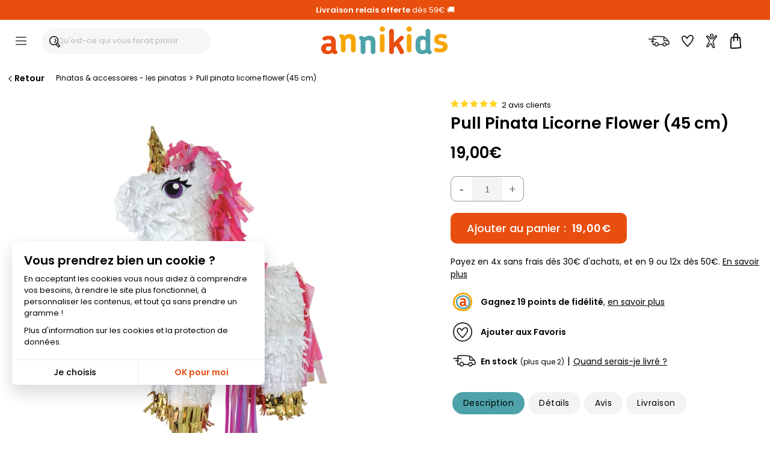

--- FILE ---
content_type: text/html; charset=ISO-8859-1
request_url: https://www.annikids.com/FR/article-AAM03226/pull-pinata-licorne-flower-45-cm.html
body_size: 52533
content:
<!DOCTYPE html><html lang="fr"><head><meta http-equiv="X-UA-Compatible" content="IE=edge"><meta name="viewport" content="width=device-width, initial-scale=1"><meta charset="ISO-8859-1"><title>Pull Pinata Licorne Flower (45 cm) pour l'anniversaire de votre enfant - Annikids</title><meta name="description" content="Une ravissante Pull Pinata Licorne Flower blanche à collier de fleurs et crinière rose irisée, à garnir de bonbons, confettis et petits cadeaux et à suspendre ensuite en décoration dans la pièce du goûter, avant d'inviter les enfants à tirer à tour de rôle sur les fils jusqu'à ce qu'elle libère son&hellip;" /><meta name="keywords" content="pull, pinata, licorne, flower, (45, cm), anniversaire, enfant, ravissante, blanche, collier, fleurs, crinière, rose, irisée, garnir, bonbons, confettis, petits, cadeaux, suspendre, ensuite, décoration, pièce, goûter, avant, inviter, enfants, tirer, tour, rôle, fils, jusqu'à, libère, son&hellip;" /><meta name="robots" content="index, follow" /><meta name="theme-color" content="#ffffff"><meta name="verify-v1" content="pbxOjmG0Kf7tEjA8hIJRBzbQGrtpZPEEdb32Vi+onLw=" /><meta name="google-site-verification" content="142l4-9jWCvySeaPxAy10Q98dNpOO-7TGtmpUl-wm3g" /><meta name="msvalidate.01" content="C8E56A90153BBCA19FDCD21B6C1AF3AD" /><meta name="ms.locale" content="fr-FR" /><script>var sequraConfigParams = { merchant: "annikids_sv_fr",assetKey: "XLnkrYOy3o",products: ["pp3"],scriptUri: "https://live.sequracdn.com/assets/sequra-checkout.min.js",decimalSeparator: ",",thousandSeparator: ".",locale: "fr-FR",currency: "EUR",rebranding: true,};(function(i, s, o, g, r, a, m) {i['SequraConfiguration'] = g;i['SequraOnLoad'] = [];i[r] = {};i[r][a] = function(callback) {i['SequraOnLoad'].push(callback);};(a = s.createElement(o)), (m = s.getElementsByTagName(o)[0]);a.async = 1;a.src = g.scriptUri;m.parentNode.insertBefore(a, m);})(window, document, 'script', sequraConfigParams, 'Sequra', 'onLoad'); </script><script type="text/javascript"> var HTTP_HOST_current='https://www.annikids.com/';  var idl_current='FR';  var msgEmpty="Vous devez renseigner votre mot de passe.";  var msgFilled="Le mot de passe doit comporter 8 caractères minimum dont au moins 1 chiffre et 1 lettre. Veuillez n'utiliser que des lettres, chiffres et caractères de ponctuation courants.";  var msgPattern="Veuillez n'utiliser que des lettres, chiffres et caractères de ponctuation courants."; var msgShort="Votre mot de passe n'est pas suffisamment fort, essayez de créer un mot de passe plus long."; var msgLonger="Votre mot de passe est trop long."; var mnmb="[base64]"; var mnfb="Filtres"; var mntb="Trier";</script><script type="text/javascript" src="https://www.annikids.com/min/b=js&amp;f=/jquery-latest.min.js,/jquery.touchSwipe.min.js,/nav.js,/jquery.iosslider.min.js,/slick.min.js&verjs=v251022" defer></script><link rel="stylesheet" type="text/css" href="https://www.annikids.com/min/b=styles&amp;f=/structure.css,/structure_button.css,/header.css,/onglet.css,/ak-structure.css,/footer.css,/rating-stars.css,/file_ariane.css,/divalerte.css,/divpanier.css,/fondya.css,/back.css,/base.css,/doofinder_fullscreen.css,/texte.css,/link.css,/global-v2.css,/grid-items.css,/filter_categorie.css,/produits_navigation.css,/fidelite.css,/menuIdentification.css,/item.css,/widgets_sp.css,/newsletter.css,/trigger_newsletter.css,/slick.css,/slick-theme.css,/blocks_products.css,/framework/lightbox/glightbox.css,/fiche_produit.css,/bts-template.css,/bts-template-col.css,/cookies.css,/delivery_simulator.css,/iosslider_carousel.css,/home.css,/liste-de-cadeaux_ak.css,/wishlists.css,/global-v6.css,/responsiveDesignWeb.css,/responsiveDesign_new.css,/responsive_v6.css,/structure_mobile.css,/structure_desktop.css&vercss=v251022" /><link rel="icon" href="https://www.annikids.com/favicon/favicon.ico" type="image/x-icon"><link rel="shortcut icon" href="https://www.annikids.com/favicon/favicon.ico" sizes="any" type="image/x-icon"><link rel="shortcut icon" href="https://www.annikids.com/favicon/tiny_logo_04.svg" type="image/svg+xml">

<script> window.dataLayer = window.dataLayer || [];  function gtag(){dataLayer.push(arguments);}  gtag('consent', 'default', {  'ad_storage': 'denied',  'ad_personalization': 'denied',  'ad_user_data': 'denied',  'analytics_storage': 'granted',  'wait_for_update': 500 });</script><script async src="https://www.googletagmanager.com/gtag/js?id=G-C8EM0LBS31"></script><script> window.dataLayer = window.dataLayer || [];  function gtag(){dataLayer.push(arguments);}  gtag('js', new Date());  gtag('config', 'G-C8EM0LBS31'); </script><script > !function (f,b,e,v,n,t,s){  if (f . fbq) return;  n = f . fbq = function () {  n . callMethod ? n . callMethod . apply(n, arguments) : n . queue . push(arguments)};  if (!f . _fbq) f . _fbq = n;  n . push = n;  n . loaded = !0;  n . version = '2.0';  n . queue = [];  t = b . createElement(e);  t . async = !0;  t . src = v;  s = b . getElementsByTagName(e)[0];  s . parentNode . insertBefore(t, s)}(window, document,'script','https://connect.facebook.net/en_US/fbevents.js');  fbq('consent', 'revoke');  fbq('init', '1752190681487210');  fbq('track', 'PageView'); </script ><link rel="canonical" href="https://www.annikids.com/FR/article-AAM03226/pull-pinata-licorne-flower-45-cm.html" /><meta property="og:title" content="Pull Pinata Licorne Flower (45 cm)" /><meta property="og:type" content="product" /><meta property="og:url" content="https://www.annikids.com/FR/article-AAM03226/pull-pinata-licorne-flower-45-cm.html" /><meta property="og:image" content="https://www.annikids.com/img/AAM03226/" /><meta property="og:description" content="Une ravissante Pull Pinata Licorne Flower blanche à collier de fleurs et crinière rose irisée, à garnir de bonbons, confettis et petits cadeaux et à suspendre ensuite en décoration dans la pièce du goûter, avant d'inviter les enfants à tirer à tour de rôle sur les fils jusqu'à ce qu'elle libère son butin !Plus pacifique que la Pinata traditionnelle à casser, la pull Pinata est particulièrement adaptée pour les plus jeunes." /><meta property="og:locale" content="fr_FR" /><meta property="og:site_name" content="Annikids.com" /><meta property="og:price:amount" content="19.00" /><meta property="og:price:currency" content="EUR" /><script>(function (a, d, o, r, i, c, u, p, w, m) { m = d.getElementsByTagName(o)[0], a[c] = a[c] || {}, a[c].trigger = a[c].trigger || function () { (a[c].trigger.arg = a[c].trigger.arg || []).push(arguments)}, a[c].on = a[c].on || function () {(a[c].on.arg = a[c].on.arg || []).push(arguments)}, a[c].off = a[c].off || function () {(a[c].off.arg = a[c].off.arg || []).push(arguments) }, w = d.createElement(o), w.id = i, w.src = r, w.async = 1, w.setAttribute(p, u), m.parentNode.insertBefore(w, m), w = null} )(window, document, "script", "https://92304058.adoric-om.com/adoric.js", "Adoric_Script", "adoric","ad85439bea58657071f2999b04a2fc16", "data-key");</script></head><body><a name="0"></a><a name="TopSite"></a><div id="widget-spread-58873" class="widget-info"><ul><div class="sp-widgets-container-1538046055584 "><div class="sp-widget-61733 sp-widget-rwd sp-widget-rwd-mobile sp-widget-rwd-tablet sp-widget-rwd-pc"><div class="spWidgetHtmlClassic61733 sp-widget sp-w-html null sp-expanded sp-fit-xlarge" style="opacity: 1; background-color:#e84e0e;border-color:#ffffff;border-width:0px;border-style:solid;border-radius:0px;; "><div class="sp-w-html-inner"><div class="sp-w-html-content"><div class="sp-clearfix"><div class="sp-widgets-contenu"><p><a href="https://www.annikids.com/livraison.html" style="color:#ffffff;"><span style="color:#FFFFFF"><strong>Livraison relais&nbsp;offerte</strong> dès 59&euro; &#128666;</span></a></p></div></div></div></div></div></div></div><div class="sp-widgets-container-1538046055584  hidden "><div class="sp-widget-61733 sp-widget-rwd sp-widget-rwd-mobile sp-widget-rwd-tablet sp-widget-rwd-pc"><div class="spWidgetHtmlClassic61733 sp-widget sp-w-html null sp-expanded sp-fit-xlarge" style="opacity: 1; background-color:#e84e0e;border-color:#ffffff;border-width:0px;border-style:solid;border-radius:0px;; "><div class="sp-w-html-inner"><div class="sp-w-html-content"><div class="sp-clearfix"><div class="sp-widgets-contenu"><p><strong>&#129351;&nbsp;</strong><a href="https://blog.annikids.com/annikids-numero-un-2025/" target="_blank"><span style="color:#FFFFFF">Palmarès Capital 2025 : <strong>Annikids N&deg;1</strong></span></a></p></div></div></div></div></div></div></div><div class="sp-widgets-container-1538046055584  hidden "><div class="sp-widget-61733 sp-widget-rwd sp-widget-rwd-mobile sp-widget-rwd-tablet sp-widget-rwd-pc"><div class="spWidgetHtmlClassic61733 sp-widget sp-w-html null sp-expanded sp-fit-xlarge" style="opacity: 1; background-color:#e84e0e;border-color:#ffffff;border-width:0px;border-style:solid;border-radius:0px;; "><div class="sp-w-html-inner"><div class="sp-w-html-content"><div class="sp-clearfix"><div class="sp-widgets-contenu"><p><a href="https://www.trustedshops.fr/evaluation/info_XCA5210F7C96EFC60C09A1FEA19FE9660.html"><span style="color:#FFFFFF">&#11088;&#11088;&#11088;&#11088;&#11088; <strong>4,6/5</strong> (23&nbsp;000 avis&nbsp;clients)</span></a></p></div></div></div></div></div></div></div></ul></div><header id="headerMenu" ><div id="header" role="navigation"><div id="nav-main"><div id="nav-burger" title="Menu" class="header__burger"><div class="mobile-menu--trigger"><span></span><span></span><span></span><span></span></div></div><div class="header__search"><div id="header-search-box-wrap"><div id="header-search-box"><input type="text" class="search-input df-toggleInput" maxlength="256" placeholder="Qu'est-ce qui vous ferait plaisir ?" autocomplete="off" name="critere" id="keyword-search-field" ><span class="search-box__button-wrapper"><span class="search-box__button-wrapper-item"><div class="button-and-tooltip"><button type="submit" class="search-button search-box__button"><svg focusable="false" class="ev-svg-icon icon-search-submit" xmlns="http://www.w3.org/2000/svg" viewBox="0 0 58.73 61.19"><g id="navigation"><g><path d="M57.51,49.36c-3.88-4.54-7.79-9.05-11.68-13.58,2.04-3.64,3.24-7.75,3.27-11.99,0,0,0,0,0,0C50.03-6.12,5.49-8.26,.5,19.81c-2.69,12.92,5.66,26.61,18.92,28.88,5.45,1.24,10.84,.26,15.5-2.21,2.09,3.51,7.35,7.51,9.07,10.01,6.16,8.11,7.84,4.44,13.36-1.52,1.78-1.51,1.84-4.01,.16-5.62ZM5.29,21.34c.09-.83,.73-3.64,1.36-5.03-.07,.16-.08,.2-.07,.19,.55-1.32,1.3-2.59,2.12-3.77,.02-.03,.11-.15,.18-.24,.88-1.12,1.9-2.13,2.99-3.05,.06-.05,.61-.48,.14-.12,1.06-.91,3.79-2.37,4.39-2.61,1.9-.79,3.91-1.33,5.95-1.63,.86-.13,4.11-.28,5.69-.03,.05,0,.21,.03,.32,.04,3.58,.47,7.12,2.05,9.22,3.69,1.1,.87,2.1,1.87,2.98,2.97,.03,.04,.05,.07,.07,.09,.73,.99,1.34,2.06,1.87,3.17,.02,.03,.1,.22,.14,.33,1.12,2.85,1.54,5.29,1.44,8.45h0c-1.82,28.09-42.07,26.5-38.81-2.45Zm33.79,22.41s.02,.1,.02,.16c-.02-.02-.04-.04-.06-.06-.02-.01-.02-.02-.04-.03,.03-.02,.05-.04,.08-.06Zm-.06,.62c.04-.15,.07-.3,.08-.44,0,.12-.02,.26-.08,.44Zm.09-.46c0-.07,.01-.13,.02-.19,1.37-1.11,2.64-2.35,3.77-3.7,3.38,3.94,7.66,8.86,10.36,12.06-.95,.99-2.43,2.47-3.29,3.44-3.67-3.74-7.22-7.82-10.86-11.6Z"/><path d="M29.73,14.56c-.89,.89-1.04,2.67,0,3.54,1.25,1.07,1.63,1.6,2.34,3.06,.38,1.02,.68,2.3,.52,3.79-.14,.92-.4,1.61-.65,2.13-.25,.48-.54,.95-.86,1.38-.04,.05-.15,.18-.2,.24-.24,.28-.5,.54-.78,.79-.47,.44-1.29,.97-2.16,1.35-3.02,.44-2.89,5.59,1.01,4.92,4.11-1.36,7.53-4.85,8.41-9.17,1.4-3.82-2.49-15.35-7.63-12.01Z"/></g></g></svg></button></div></span></span></div></div></div><div class="header__logo"><a href="https://www.annikids.com/" id="navLogo" aria-label="Annikids"><span id="navLogoPrincipal"><svg id="annikids_logo" focusable="false" class="ev-svg-icon logo-annikids " width="80" height="100%" xmlns="http://www.w3.org/2000/svg" viewBox="0 0 442.85 97.21"><defs><style>.cls-logo-1{fill:#4da3a9;}.cls-logo-2{fill:#f6a500;}.cls-logo-3{fill:#e74e0f;}</style></defs><g id="Calque_1-2"><g><path class="cls-logo-3" id="logo_car-1" d="M48.67,97.21c-2.18,0-4.37-.49-6.43-1.7-1.33-.85-2.79-1.94-3.64-3.4-4.73,4.01-11.41,5.1-16.75,5.1-14.44,0-21.85-7.52-21.85-19.05v-.85c0-11.29,8.5-18.33,24.03-18.33h10.8v-2.31c0-7.04-1.82-11.04-9.22-11.04-3.88,0-6.43,.73-8.62,1.58-2.55,.85-4.13,1.82-6.31,1.82-3.76,0-6.31-2.79-6.31-6.19s3.04-5.95,7.04-7.52c5.1-2.06,11.41-2.67,15.54-2.67,17.6,0,24.27,7.77,24.27,25.97v20.27c0,4.13,1.34,5.22,3.16,6.8,1.21,1.09,2.31,2.55,2.31,4.85,0,4.73-3.4,6.68-8.01,6.68Zm-13.84-26.46h-8.86c-7.28,0-9.71,2.91-9.71,6.92v.85c0,4.49,2.91,7.16,9.1,7.16,5.58,0,9.47-3.16,9.47-9.59v-5.34Z"/><path class="cls-logo-2" id="logo_car-2" d="M112.38,91.15c-4.49,0-8.13-3.64-8.13-8.13v-31.56c0-4.98-1.34-9.47-8.5-9.47-4.49,0-8.01,1.94-10.19,4.98v36.05c0,4.49-3.64,8.13-8.13,8.13s-8.25-3.64-8.25-8.13V45.76c0-4.13-1.7-5.34-3.52-6.92-1.34-.97-2.31-2.55-2.31-4.73,0-4.73,3.4-6.8,8.13-6.8,2.55,0,5.34,.97,7.77,2.67,.97,.85,1.94,1.94,2.67,3.16,4.37-4.13,10.32-6.55,18.33-6.55,15.29,0,20.39,9.22,20.39,22.94v33.5c0,4.49-3.64,8.13-8.25,8.13Z"/><path class="cls-logo-1" id="logo_car-3" d="M181.56,97.21c-4.49,0-8.13-3.64-8.13-8.13v-31.56c0-4.98-1.34-9.47-8.5-9.47-4.49,0-8.01,1.94-10.19,4.98v36.05c0,4.49-3.64,8.13-8.13,8.13s-8.25-3.64-8.25-8.13V51.82c0-4.13-1.7-5.34-3.52-6.92-1.34-.97-2.31-2.55-2.31-4.73,0-4.73,3.4-6.8,8.13-6.8,2.55,0,5.34,.97,7.77,2.67,.97,.85,1.94,1.94,2.67,3.16,4.37-4.13,10.32-6.55,18.33-6.55,15.29,0,20.39,9.22,20.39,22.94v33.5c0,4.49-3.64,8.13-8.25,8.13Z"/><path class="cls-logo-2" id="logo_car-4" d="M213.96,18.57c-5.1,0-9.22-4.13-9.22-9.22s4.13-9.35,9.22-9.35,9.34,4.13,9.34,9.35-4.13,9.22-9.34,9.22Zm0,72.58c-4.37,0-8.13-3.64-8.13-8.13V34.83c0-4.49,3.76-8.25,8.13-8.25,4.61,0,8.25,3.76,8.25,8.25v48.18c0,4.49-3.64,8.13-8.25,8.13Z"/><path class="cls-logo-3" id="logo_car-5" d="M281.68,97.21c-2.91,0-5.71-1.46-7.04-4.98-3.52-8.01-7.77-16.26-12.5-23.55l-7.4,7.04v13.35c0,4.49-3.64,8.13-8.25,8.13-4.37,0-8.13-3.64-8.13-8.13V16.74c0-4.49,3.76-8.13,8.13-8.13,4.61,0,8.25,3.64,8.25,8.13V56.55l22.09-21.85c2.91-2.79,7.52-2.67,10.32,.24,2.79,2.91,2.79,7.52-.12,10.19l-13.47,12.86c5.83,8.62,11.29,18.33,15.66,28.4,2.55,6.19-2.55,10.8-7.52,10.8Z"/><path class="cls-logo-2" id="logo_car-6" d="M308.13,18.57c-5.1,0-9.22-4.13-9.22-9.22s4.13-9.35,9.22-9.35,9.35,4.13,9.35,9.35-4.13,9.22-9.35,9.22Zm0,72.58c-4.37,0-8.13-3.64-8.13-8.13V34.83c0-4.49,3.76-8.25,8.13-8.25,4.61,0,8.25,3.76,8.25,8.25v48.18c0,4.49-3.64,8.13-8.25,8.13Z"/><path class="cls-logo-1" id="logo_car-7" d="M379.25,97.21c-2.43,0-5.22-.85-7.65-2.67-.73-.61-1.46-1.34-2.06-2.18-4.25,3.03-9.95,4.85-15.41,4.85-15.9,0-23.42-9.1-23.42-25.97v-9.83c0-17.84,5.58-28.76,22.21-28.76,4.61,0,9.35,1.46,12.86,3.76V16.74c0-4.49,3.52-8.13,8.13-8.13s8.25,3.64,8.25,8.13v62.14c0,4.13,1.21,5.22,3.15,6.8,1.09,1.09,2.19,2.55,2.19,4.85,0,4.73-3.4,6.68-8.25,6.68Zm-13.47-46.97c-2.67-2.55-6.19-3.76-8.98-3.76-7.04,0-9.59,4.25-9.59,11.77v14.2c0,7.28,2.55,11.04,9.71,11.04,2.79,0,6.07-1.34,8.86-3.4v-29.86Z"/><path class="cls-logo-2" id="logo_car-8" d="M417.48,91.15c-8.74,0-13.35-1.09-17.6-2.55-3.52-1.21-4.98-5.34-4-8.74,1.33-4.01,5.46-5.58,8.98-4.37,3.52,1.34,6.43,2.31,12.74,2.31s9.71-2.31,9.71-5.95c0-6.19-8.62-5.95-16.87-8.13-7.4-1.82-14.44-5.58-14.44-17.48,0-12.99,10.56-19.66,22.7-19.66,7.77,0,12.38,1.09,16.99,2.67,3.76,1.34,5.46,4.98,4.37,8.62-1.09,3.52-4.85,5.58-8.5,4.49-4.61-1.58-7.77-2.43-11.89-2.43-5.71,0-8.25,2.43-8.25,5.22,0,5.58,6.92,5.83,14.93,7.65,8.01,1.7,16.51,5.1,16.51,18.33,0,14.44-12.38,20.03-25.37,20.03Z"/></g></g></svg><span>Tout pour l'anniversaire des enfants !</span></span></a></div><div class="header__icons"><div id="menuTopInfoLivraison"><a href="https://www.annikids.com/livraison.html" rel="nofollow" title="Livraison"><span class="btn__inner"><svg focusable="false" class="ev-svg-icon livraison-header" width="24" height="24" xmlns="http://www.w3.org/2000/svg" viewBox="0 0 109.19 54.72"><defs><style>.cls-lih-1{fill:#1d1d1b;}</style></defs><g id="top"><path class="cls-lih-1" d="M108.83,35.46c-.91-4.01-2.71-8.13-5.17-11.44-1.31-1.76-2.81-3.38-4.26-5.02-2.13-2.41-4.29-4.8-6.55-7.1-2.42-2.47-5.15-4.57-8.05-6.46-2.01-1.31-4.17-2.44-6.47-3.15-1.95-.61-4.02-.87-6.05-1.09-3.87-.42-7.77-.48-11.66-.67C53.25,.17,45.85-.08,38.45,.03c-3.06,.04-6.13,.12-9.17,.5-1.89,.23-4.46,.41-5.87,1.9-.73,.77-.98,2.12-1.23,3.14-.29,1.17-.52,2.36-.73,3.55-.29,1.68-.54,3.37-.76,5.07-6.13-.17-12.27-.25-18.41-.24-3.06,0-3.07,4.76,0,4.76,5.97-.02,11.94,.06,17.9,.23,0,.09-.02,.18-.03,.28-.16,1.82-.28,3.66-.36,5.5-2.32-.03-4.64,.12-6.96,.46-1.24,.18-2.02,1.81-1.66,2.92,.44,1.35,1.6,1.85,2.92,1.66,.07-.01,.13-.02,.18-.03,.08-.01,.17-.02,.25-.03,.31-.03,.62-.07,.93-.1,.53-.05,1.06-.09,1.6-.12,.88-.05,1.77-.06,2.65-.05,.01,4.13,.3,8.25,1.04,12.29,.29,1.6,.68,3.18,1.21,4.72,.13,.38,.33,.69,.57,.93,.38,.46,.96,.79,1.73,.81,2.6,.09,5.21,.13,7.81,.2,2.02,3.36,5.88,6.15,9.76,6.34,4.72,.23,8.59-3.15,10.33-7.31,6.92,.2,13.85,.17,20.77,.36,.42,1.19,1.08,2.34,2.01,3.38,4.48,4.99,12.97,4.43,16.87-.94,.7-.96,1.2-2.06,1.56-3.2,.96,.1,1.98,.06,2.91,.13,2.6,.19,5,.16,7.4-.99,1.94-.93,3.76-2.55,4.73-4.48,1.02-2.02,.91-4.05,.42-6.2Zm-9.26-9s.04,.05,.07,.08c.06,.07,.11,.16,.18,.22-.17-.17-.25-.26-.29-.29,.01,0,.03,0,.04-.01Zm-11.94-13.01c2.98,2.73,5.69,5.79,8.35,8.85-.15,.01-.29,.03-.44,.04-1.46,.11-2.92,.13-4.38,.12-2.74-.03-5.49-.17-8.21-.47-.22-.02-.44-.05-.66-.08-.17-2.29-.13-4.61-.13-6.9,0-1.87,.05-3.75,.02-5.63,1.96,1.2,3.84,2.59,5.45,4.07Zm-5.22,9.52s0-.09-.02-.13c.42,.68,.01,.28,.02,.13Zm-39.68,26.98c-.81,.09-1.51-.03-2.29-.31,0,0-.02,0-.03-.01-.05-.03-.38-.2-.42-.22-.33-.19-.65-.38-.97-.59-1.39-.94-2.54-2.18-3.3-3.68-1.65-5.29,4.18-11.18,9.32-7.76,2.2,1.47,3.75,4.32,3.13,6.98-.62,2.65-2.69,5.31-5.44,5.59Zm44.06-1.3c-1.31,.98-3.13,1.39-4.74,1.16-2.2-.32-4.06-1.83-4.75-3.83,.1-.59,0-1.23-.29-1.75,0-.24,.01-.48,.05-.73,.45-3.07,3.58-5.32,6.55-5.49,1.7-.1,3.26,.49,4.48,1.71,.58,.58,1.07,1.27,1.34,2.05,.21,.62,.18,1.24,.22,1.86-.26,.27-.46,.61-.57,1.06-.37,1.53-.98,3-2.28,3.97Zm17.5-9.39c-.53,1.27-1.81,2.24-3.03,2.78-1.65,.73-3.48,.44-5.22,.32-.45-.03-.91-.06-1.36-.06-.11,0-.23,0-.34,0-.03-.38-.09-.77-.16-1.14-.7-3.42-3.6-6.21-6.8-7.37-3.01-1.09-6.5-.49-9.25,1.03-3.19,1.77-5.21,4.88-5.68,8.18-6.49-.17-12.98-.15-19.47-.32-.46-7.79-9.47-14.34-16.89-9.4-3.37,2.25-5.58,6.27-5.46,10.31-1.53-.04-3.07-.08-4.6-.12-1.24-4.43-1.55-9.11-1.56-13.72,.14,.02,.31,.05,.34,.05,.62,.1,1.23,.21,1.84,.33,1.22,.24,2.63-.35,2.92-1.66,.27-1.18-.36-2.66-1.66-2.92-1.12-.22-2.23-.4-3.35-.53,.07-1.98,.17-3.96,.34-5.92,4.79,.17,9.58,.38,14.36,.67,3.06,.18,3.05-4.57,0-4.75-4.61-.28-9.22-.48-13.84-.65,.17-1.3,.36-2.58,.58-3.85,.28-1.59,.57-3.21,1.04-4.77,.05-.02,.1-.03,.16-.05,.31-.09,.63-.16,.94-.22,.21-.04,.42-.08,.63-.11,.08-.01,.36-.05,.48-.07,.13-.01,.49-.06,.55-.06,.23-.03,.46-.05,.69-.07,.58-.06,1.17-.1,1.76-.14,1.23-.08,2.46-.13,3.69-.17,5.87-.18,11.76-.05,17.63,.15,5.78,.2,11.62,.33,17.38,.84,2.19,.19,4.33,.51,6.37,1.19,.33,5.18-.26,10.41,.25,15.59,.12,1.25,.26,2.6,1.46,3.33,.63,.38,1.38,.47,2.1,.58,2.86,.41,5.75,.6,8.64,.68,3.16,.08,6.67,.21,9.74-.71,.06,.08,.37,.41,.47,.56,1.85,2.68,3.21,5.74,4.05,8.89,.31,1.18,.73,2.21,.26,3.34Z"/></g></svg><span class="btn__label">Livraison</span></span></a></div><div id="menuTopInfoWishlist"><a href="https://www.annikids.com/wishlist" rel="nofollow" title="Favoris"><span class="btn__inner"><svg focusable="false" class="ev-svg-icon favoris" width="24" height="100%" xmlns="http://www.w3.org/2000/svg" viewBox="0 0 55.49 54.38"><defs><style>.cls-fav-1{fill:#1d1d1b;}</style></defs><g id="top"><path class="cls-fav-1" d="M50.99,2.74C48.41,.82,44.74-.12,41.54,.01c-3.58,.15-6.83,1.7-9.62,3.86-2.69,2.08-4.95,4.67-6.88,7.46-2.34-2.67-5.09-5.07-8.19-6.63-2.47-1.24-5.18-1.93-7.93-1.33-2.86,.62-5.2,2.81-6.76,5.2-5.74,8.78,1.16,20.17,7.01,26.96,2.18,2.54,4.59,4.89,6.85,7.37,3.19,3.51,6.29,7.1,9.32,10.75,.83,1,2.7,.94,3.54,0,6.17-6.95,13.61-12.97,18.93-20.64,3.09-4.46,5.66-9.57,6.98-14.85,1.37-5.49,1.13-11.77-3.78-15.42Zm-8.34,28.89c-.04,.05-.04,.05,0,0h0Zm7.8-17.45c0,.11-.02,.22-.04,.34,0,0,0,0,0,.01,0,0,0,0,0,0-.04,.27-.09,.53-.14,.8-.12,.66-.28,1.31-.45,1.96-.71,2.65-1.49,4.53-2.61,6.8-1.01,2.04-2.15,4.03-3.42,5.92-.3,.45-.62,.89-.94,1.33-.08,.11-.14,.19-.18,.24-.26,.32-.51,.64-.77,.95-1.7,2.05-3.5,4-5.35,5.91-3.12,3.23-6.33,6.37-9.39,9.66-4.28-5.07-8.71-10.01-13.29-14.81-.4-.42-.8-.85-1.18-1.3-.22-.25-.43-.51-.65-.77-.11-.13-.21-.26-.32-.39-.03-.04-.23-.29-.32-.41-1.24-1.63-2.39-3.35-3.39-5.14-1.09-1.95-1.85-3.63-2.43-5.76-.52-1.93-.72-4.03-.27-5.82,.45-1.81,1.56-3.6,3.13-4.73,.79-.56,1.53-.81,2.16-.83,1.12-.04,1.68,.06,2.88,.51,1.91,.7,4.01,2.31,5.64,3.82,.84,.78,1.64,1.6,2.4,2.45,.34,.38,.67,.77,1,1.17,0,0,0,0,0,0-.1,.79,.07,1.54,.75,2.16,.92,.83,2.66,1.1,3.54,0,.38-.48,.6-.95,.71-1.44,.08-.15,.15-.3,.23-.44,.45-.81,.95-1.59,1.48-2.36,.8-1.16,1.1-1.56,2.03-2.63,.95-1.1,1.97-2.13,3.07-3.08,.92-.79,2.04-1.56,3.3-2.2,.87-.44,2.48-.97,3.35-1.06,1.51-.15,2.77,.03,4.21,.42,1.32,.36,1.82,.56,3.01,1.39,0,0,0,0,0,0,.1,.09,.21,.18,.31,.27,.18,.16,.34,.34,.5,.51,.09,.1,.14,.14,.18,.17,0,.01,.01,.04,.06,.1,.16,.25,.32,.49,.47,.75,.08,.14,.14,.29,.21,.43,.02,.06,.16,.43,.19,.51,.14,.45,.25,.92,.33,1.39,0,.07,.05,.44,.06,.56,.02,.25,.03,.5,.03,.75,0,.63-.03,1.25-.08,1.87Z"/></g></svg><span class="btn__label">Favoris</span></span></a></div><div id="menuTopInfoCompte"><a href="https://www.annikids.com/FR/mon-compte.html" rel="nofollow" title="Mon compte" onclick=" call_divContent('https://www.annikids.com/','ajax-my-account.php?typeListe=myaccount'); return false;" ><span class="btn__inner"><svg focusable="false" class="ev-svg-icon compte" width="24" height="100%" xmlns="http://www.w3.org/2000/svg" viewBox="0 0 59.03 81.47"><g id="Calque_1-2"><g><path d="M39.88,10.04c-.35-3.92-1.76-8.13-5.81-9.58-3.16-1.13-6.69-.09-9.32,1.83-2.87,2.1-5.02,5.4-5.1,9.04-.09,4.31,2.92,8.99,7.1,10.29,7.47,2.33,13.37-4.55,13.12-11.58Zm-8.44,7.06c-2.4,.87-4.6-.14-6-2.14-1.57-2.24-1.44-4.91,.17-7.1,1.28-1.74,3.55-3.31,5.8-3.23,2.8,.11,3.62,3.06,3.83,5.41,.1,2.79-.91,6.01-3.8,7.06Z"/><path d="M43.74,37.06c3.5-4.82,7.72-9.06,11.21-13.89,2.18-3.01,5.47-7.73,3.46-11.6-5.13-9.88-17.19,8.47-20.35,11.51-4.87,4.34-10.29,5.69-15.26,.96-3.37-3.2-6.09-7.05-9.56-10.14-2.51-2.24-5.78-4.48-9.3-3.38C1.16,11.4-.38,13.81,.08,16.67c.55,3.43,3.28,6.47,5.34,9.11,2.8,3.58,5.94,7.05,8.03,11.11,2.72,5.29-.13,10.16-2.88,14.86-2.65,4.52-5.66,8.88-7.85,13.66-1.31,2.87-2.98,6.83-.89,9.74,2.48,3.45,6.54,2.09,9.19-.29,4.12-3.71,6.72-8.85,10.77-12.67,.79-.75,3.37-3.57,4.66-3,.84,.37,1.29,2.63,1.55,3.39,.92,2.7,1.76,5.43,2.8,8.09,1.61,4.11,3.58,8.52,7.96,10.27,3.21,1.29,6.68,.27,7.59-3.32,.62-2.45-.18-4.99-.84-7.34-1.1-3.88-2.24-7.75-3.36-11.62-1.09-3.75-2.87-7.88-2.67-11.84,.18-3.65,2.18-6.88,4.26-9.75Zm-2.11,36.53c.17,.8,.75,2.83-.11,3.26-.74,.36-2.38-.97-2.87-1.43-1.64-1.53-2.55-3.96-3.35-5.99-1.53-3.89-2.33-8.27-4.25-11.99-4.8-9.25-15.34,4.29-18.36,8.25-1.36,1.78-2.64,3.67-4.25,5.23-1.48,1.43-3.27,2.45-2.73-.32,.8-4.1,3.84-8.18,5.97-11.69,3.97-6.53,9.97-14.44,6.73-22.37-2.85-6.98-8.95-11.85-12.67-18.28-.32-.55-1.5-2.24-1.1-2.91,.84-1.4,3.27,.21,4.06,.78,3.6,2.58,6.27,6.45,9.3,9.63,2.67,2.8,5.54,5.39,9.49,5.95,5.51,.78,9.89-1.81,13.86-5.35,2.99-2.88,5.35-6.34,8.19-9.37,.7-.74,3.1-3.7,4.26-3.43,1.41,.33-.13,2.95-.55,3.74-4.36,8.11-12.34,13.77-16.39,22.1-5.36,11.02,2.47,23.28,4.79,34.19Z"/></g></g></svg><span class="btn__label">Compte</span></span></a></div><div id="menuTopInfoPanier"><a href="https://www.annikids.com/FR/mon-panier.html" rel="nofollow" title="Mon panier"><span class="btn__inner"><svg focusable="false" class="ev-svg-icon basket" width="20" height="100%" xmlns="http://www.w3.org/2000/svg" viewBox="0 0 50.19 70.57"><g id="Calque_1-2"><g><path d="M2.7,19.59C1.1,26.98,.52,34.59,.22,42.13s-.26,15.01-.1,22.51c.07,3.21,5.07,3.22,5,0-.16-7.36-.2-14.74,.08-22.1,.28-7.24,.78-14.53,2.32-21.62,.68-3.14-4.14-4.48-4.82-1.33h0Z"/><path d="M3,70.23c14.37,.78,28.79,.21,43.06-1.71,1.34-.18,2.5-1.02,2.5-2.5,0-1.21-1.15-2.68-2.5-2.5-14.27,1.91-28.68,2.48-43.06,1.71-3.22-.17-3.21,4.83,0,5h0Z"/><path d="M7.43,22.48c11.85-.78,23.73-.66,35.56,.36,1.35,.12,2.5-1.23,2.5-2.5,0-1.45-1.15-2.38-2.5-2.5-11.83-1.01-23.71-1.13-35.56-.36-1.35,.09-2.5,1.09-2.5,2.5,0,1.28,1.15,2.59,2.5,2.5h0Z"/><path d="M41.81,20.48c1.66,13.32,2.64,26.81,3.24,40.22,.05,1.22,.1,2.44,.12,3.66,0,.39,0,.78,0,1.17s-.15,1.18,.03,.17c-.23,1.33,.36,2.69,1.75,3.08,1.21,.33,2.84-.41,3.08-1.75,.29-1.65,.15-3.37,.09-5.03-.11-2.95-.29-5.89-.48-8.84-.48-7.52-1.07-15.03-1.76-22.53-.31-3.39-.64-6.77-1.06-10.15-.17-1.34-1.03-2.5-2.5-2.5-1.22,0-2.67,1.15-2.5,2.5h0Z"/><path d="M19.01,35.35c-.34-2.98-.35-6.03-.37-9.02-.03-4.36,.11-9.41,.72-13.28,.15-.96,.33-1.92,.57-2.87,.11-.42,.22-.84,.36-1.26,.06-.19,.13-.38,.2-.58,.23-.67-.06,.07,.11-.28,.15-.31,.33-.59,.49-.89,.08-.15,.43-.54-.03,.01,.22-.26,.45-.52,.7-.75,.85-.82,1.88-1.34,3.05-1.46,1.84-.2,4.06,.99,5.3,2.78,1,1.45,1.38,3.81,1.55,5.82,.53,6.54-.34,13.1-.48,19.63-.07,3.22,4.93,3.22,5,0,.13-6.32,.93-12.65,.53-18.98-.18-2.83-.55-5.78-1.88-8.32-1.44-2.77-4.36-5.06-7.43-5.69-3.3-.68-6.58,.3-9.05,2.58-1.61,1.49-2.5,3.44-3.08,5.52-1.35,4.81-1.52,10.02-1.6,14.99-.06,3.99-.1,8.08,.35,12.05,.15,1.34,1.04,2.5,2.5,2.5,1.23,0,2.66-1.15,2.5-2.5h0Z"/></g></g></svg><span class="btn__label">Panier</span></span><span class="header__cart-count"><svg class="header__cart-counter cart-counter" width="25" height="100%" xmlns="http://www.w3.org/2000/svg" viewBox="0 0 70.44 63.82"><g><path d="M7.16,50.97C1.04,39.2,1.08,27.17,5,18.82,10.48,7.15,28.59-3.87,50,1.32c21.41,5.18,25.26,29.44,15,50-5.83,11.69-23.32,15.44-42.5,10-3.48,1.62-22.5,2.5-22.5,2.5,0,0,8.86-9.57,7.16-12.85Z"/></g> </svg><span id="cart-qty" class="header__cart-qty"></span></span></a><div class="clear"></div></div></div></div><div class="clear"></div></div><div class="clearfix" id="HeaderMenu-nav"><nav class="navPrimary"><ul class="clearfix" id="nav"><li class="primary" id="menuPRODUITS"  onmouseout="javascript:hide_swe('PRODUITS');"  onmouseover="javascript:show_swe('PRODUITS');" ><a class="ptop " href="https://www.annikids.com/produits-pour-anniversaire.html" >Tous les produits</a><ul class="globalSousMenu sousMenuDeroule masque positionLeft wFull" id="smenuPRODUITS" nb_scat="11" nb_column="8"><li class="RubSousMenu left"><ul class="NavSCover"><li class="mscat"><a href="https://www.annikids.com/deco-table-anniversaire.html"  class="biol"  title="&#129380; La déco de table" >&#129380; La déco de table</a><ul class="NavSCNover"><li class="menuFiltre"><a href="https://www.annikids.com/assiettes-anniversaire.html" class="txtfiltre" title="Assiettes d'anniversaire en carton">Assiettes</a></li><li class="menuFiltre"><a href="https://www.annikids.com/gobelets-anniversaire.html" class="txtfiltre" title="Gobelets d'anniversaire en carton">Gobelets</a></li><li class="menuFiltre"><a href="https://www.annikids.com/serviettes-anniversaire.html" class="txtfiltre" title="Serviettes d'anniversaire en papier">Serviettes</a></li><li class="menuFiltre"><a href="https://www.annikids.com/pailles-anniversaire.html" class="txtfiltre" title="Pailles d'anniversaire en papier">Pailles</a></li><li class="menuFiltre"><a href="https://www.annikids.com/couverts-anniversaire.html" class="txtfiltre" title="Couverts d'anniversaire">Couverts</a></li><li class="menuFiltre"><a href="https://www.annikids.com/confettis-anniversaire.html" class="txtfiltre" title="Confettis d'anniversaire">Confettis</a></li><li class="menuFiltre"><a href="https://www.annikids.com/nappes-anniversaire.html" class="txtfiltre" title="Nappes d'anniversaire">Nappes</a></li><li class="menuFiltre"><a href="https://www.annikids.com/chemins-de-table-anniversaire.html" class="txtfiltre" title="Chemins de table anniversaire">Chemins de table</a></li><li class="menuFiltre"><a href="https://www.annikids.com/marque-places-anniversaire.html" class="txtfiltre" title="Marque places & étiquettes">Marque-places</a></li><li class="menuFiltre"><a href="https://www.annikids.com/centres-de-table-anniversaire.html" class="txtfiltre" title="Centres de table anniversaire">Centres de table</a></li><li class="menuFiltre"><a href="https://www.annikids.com/sets-de-table-anniversaire.html" class="txtfiltre" title="Sets de table anniversaire">Sets de table</a></li></ul></li><li class="mscat"><a href="https://www.annikids.com/les-pinatas.html"  class="biol"  title="&#129412; Les pinatas" >&#129412; Les pinatas</a><ul class="NavSCNover"><li class="menuFiltre"><a href="https://www.annikids.com/pinatas-anniversaire-enfant.html" class="txtfiltre" title="Pinatas anniversaire">Pinatas anniversaire</a></li><li class="menuFiltre"><a href="https://www.annikids.com/accessoires-pour-pinatas-anniversaire.html" class="txtfiltre" title="Accessoires pinata anniversaire">Accessoires pour pinatas</a></li></ul></li></ul></li><li class="RubSousMenu left"><ul class="NavSCover"><li class="mscat"><a href="https://www.annikids.com/ballons-anniversaire.html"  class="biol"  title="&#127880; Les ballons" >&#127880; Les ballons</a><ul class="NavSCNover"><li class="menuFiltre"><a href="https://www.annikids.com/arches-de-ballons.html" class="txtfiltre" title="Arches de ballons anniversaire">Arches de ballons</a></li><li class="menuFiltre"><a href="https://www.annikids.com/ballons-baudruche-unis.html" class="txtfiltre" title="Ballons de couleurs">Ballons de couleurs</a></li><li class="menuFiltre"><a href="https://www.annikids.com/ballons-baudruche-imprimes.html" class="txtfiltre" title="Ballons d'anniversaire imprimés">Ballons imprimés</a></li><li class="menuFiltre"><a href="https://www.annikids.com/ballons-helium-a-forme.html" class="txtfiltre" title="Ballons hélium anniversaire">Ballons hélium à forme</a></li><li class="menuFiltre"><a href="https://www.annikids.com/ballons-chiffres-et-lettres.html" class="txtfiltre" title="Ballons anniversaire chiffres et lettres">Ballons chiffres et lettres</a></li><li class="menuFiltre"><a href="https://www.annikids.com/accessoires-ballons.html" class="txtfiltre" title="Accessoires ballons anniversaire">Accessoires ballons</a></li><li class="menuFiltre"><a href="https://www.annikids.com/configurateur-ballon/" class="txtfiltre" title="Configurateur d'arche">Configurateur d'arche</a></li></ul></li><li class="mscat"><a href="https://www.annikids.com/decoration-anniversaire-enfant.html"  class="biol"  title="&#127882; La décoration" >&#127882; La décoration</a><ul class="NavSCNover"><li class="menuFiltre"><a href="https://www.annikids.com/guirlandes-anniversaire.html" class="txtfiltre" title="Guirlandes & fanions anniversaire">Guirlandes & fanions</a></li><li class="menuFiltre"><a href="https://www.annikids.com/cotillons-serpentins.html" class="txtfiltre" title="Cotillons & serpentins">Cotillons & serpentins</a></li><li class="menuFiltre"><a href="https://www.annikids.com/suspensions.html" class="txtfiltre" title="Suspensions de fête">Suspensions</a></li><li class="menuFiltre"><a href="https://www.annikids.com/rosaces-et-decorations-papier.html" class="txtfiltre" title="Rosaces & décorations en papier">Rosaces & décorations papier</a></li><li class="menuFiltre"><a href="https://www.annikids.com/decorations-murales.html" class="txtfiltre" title="Décorations murales">Décorations murales</a></li><li class="menuFiltre"><a href="https://www.annikids.com/decorations-florales.html" class="txtfiltre" title="Décorations florales">Décorations florales</a></li></ul></li></ul></li><li class="RubSousMenu left"><ul class="NavSCover"><li class="mscat"><a href="https://www.annikids.com/jeux-et-activites-anniversaire.html"  class="biol"  title="&#127919; Les jeux & activités" >&#127919; Les jeux & activités</a><ul class="NavSCNover"><li class="menuFiltre"><a href="https://www.annikids.com/jeux-de-kermesse.html" class="txtfiltre" title="Jeux de kermesse anniversaire">Jeux de kermesse</a></li><li class="menuFiltre"><a href="https://www.annikids.com/jeux-de-societe-enfants.html" class="txtfiltre" title="Jeux de société">Jeux de société</a></li><li class="menuFiltre"><a href="https://www.annikids.com/jeux-exterieur-enfants.html" class="txtfiltre" title="Jeux d'extérieur">Jeux d'extérieur</a></li><li class="menuFiltre"><a href="https://www.annikids.com/jeux-creatifs-enfants.html" class="txtfiltre" title="Jeux créatifs">Jeux créatifs</a></li><li class="menuFiltre"><a href="https://www.annikids.com/puzzles-enfants.html" class="txtfiltre" title="Puzzles">Puzzles</a></li></ul></li><li class="mscat"><a href="https://www.annikids.com/la-papeterie.html"  class="biol"  title="&#9999;&#65039; La papeterie" >&#9999;&#65039; La papeterie</a><ul class="NavSCNover"><li class="menuFiltre"><a href="https://www.annikids.com/invitations-anniversaire.html" class="txtfiltre" title="Invitations d'anniversaire enfant">Invitations d'anniversaire</a></li><li class="menuFiltre"><a href="https://www.annikids.com/invitations-personnalisees.html" class="txtfiltre" title="Invitations personnalisées">Invitations personnalisées</a></li><li class="menuFiltre"><a href="https://www.annikids.com/carterie-creative.html" class="txtfiltre" title="Carterie créative">Carterie créative</a></li><li class="menuFiltre"><a href="https://www.annikids.com/enveloppes.html" class="txtfiltre" title="Enveloppes">Enveloppes</a></li><li class="menuFiltre"><a href="https://www.annikids.com/coloriage.html" class="txtfiltre" title="Coloriage">Coloriage</a></li><li class="menuFiltre"><a href="https://www.annikids.com/rubans-et-ficelles.html" class="txtfiltre" title="Rubans & ficelles">Rubans & ficelles</a></li><li class="menuFiltre"><a href="https://www.annikids.com/emballages-cadeaux.html" class="txtfiltre" title="Emballages cadeaux">Emballages cadeaux</a></li><li class="menuFiltre"><a href="https://www.annikids.com/gourdes-et-lunch-box.html" class="txtfiltre" title="Gourdes et Lunch box">Gourdes et lunch box</a></li></ul></li></ul></li><li class="RubSousMenu left"><ul class="NavSCover"><li class="mscat"><a href="https://www.annikids.com/gateaux.html"  class="biol"  title="&#127874; Le gâteau" >&#127874; Le gâteau</a><ul class="NavSCNover"><li class="menuFiltre"><a href="https://www.annikids.com/gateaux-anniversaire.html" class="txtfiltre" title="Gâteaux anniversaire enfant">Gâteaux d'anniversaire</a></li><li class="menuFiltre"><a href="https://www.annikids.com/kits-gateaux-faciles.html" class="txtfiltre" title="Kits pour gâteaux faciles">Kits gâteaux faciles</a></li><li class="menuFiltre"><a href="https://www.annikids.com/brownies-anniversaire.html" class="txtfiltre" title="Les Brownies d'Anniversaire">Brownies</a></li><li class="menuFiltre"><a href="https://www.annikids.com/cupcakes-anniversaire.html" class="txtfiltre" title="Cupcakes d'anniversaire">Cupcakes</a></li><li class="menuFiltre"><a href="https://www.annikids.com/biscuits-personnalises.html" class="txtfiltre" title="Des biscuits à personnaliser">Biscuits</a></li><li class="menuFiltre sectionItems "><a href="https://www.annikids.com/genoises-gateaux.html" class="txtfiltre" title="Génoises pour gâteaux d'anniversaire">Génoises</a></li><li class="menuFiltre"><a href="https://www.annikids.com/disques-et-contours-de-gateaux.html" class="txtfiltre" title="Disques décors pour gâteaux">Disques & contours gâteaux</a></li><li class="menuFiltre"><a href="https://www.annikids.com/pates-a-sucre-et-pates-d-amande.html" class="txtfiltre" title="Pâtes à sucre & pâtes d'amande">Pâtes à sucre & pâtes d'amande</a></li><li class="menuFiltre"><a href="https://www.annikids.com/ingredients-et-colorants-pour-gateaux.html" class="txtfiltre" title="Ingrédients & colorants">Ingrédients & colorants</a></li><li class="menuFiltre sectionItems "><a href="https://www.annikids.com/decors-de-gateaux.html" class="txtfiltre" title="Sujets et décors pour embellir son gâteau">Décors de gâteaux</a></li><li class="menuFiltre"><a href="https://www.annikids.com/bougies-anniversaire.html" class="txtfiltre" title="Bougie Anniversaire Originale">Bougies d'anniversaire</a></li><li class="menuFiltre"><a href="https://www.annikids.com/accessoires-ustensiles-patisserie.html" class="txtfiltre" title="Accessoires de pâtisserie">Accessoires & ustensiles</a></li><li class="menuFiltre"><a href="https://www.annikids.com/moules-et-emporte-pieces.html" class="txtfiltre" title="Emporte-pièces, Moules à gâteaux et Pochoirs">Moules, emporte-pièces & pochoirs</a></li><li class="menuFiltre"><a href="https://www.annikids.com/caissettes-toppers-cupcakes.html" class="txtfiltre" title="Caissettes & pics à cupcakes">Caissettes & pics à cupcakes</a></li><li class="menuFiltre sectionItems "><a href="https://www.annikids.com/presentoirs-et-boites-gateaux.html" class="txtfiltre" title="Présentoirs à gâteaux">Présentoirs, plateaux & boîtes</a></li></ul></li></ul></li><li class="RubSousMenu left"><ul class="NavSCover"><li class="mscat"><a href="https://www.annikids.com/confiseries-gouter-anniversaire.html"  class="biol"  title="&#127853; Les confiseries" >&#127853; Les confiseries</a><ul class="NavSCNover"><li class="menuFiltre"><a href="https://www.annikids.com/bonbons-anniversaire-enfant.html" class="txtfiltre" title="Bonbons anniversaire">Bonbons</a></li><li class="menuFiltre"><a href="https://www.annikids.com/chocolats-confiseries.html" class="txtfiltre" title="Chocolats">Chocolats</a></li><li class="menuFiltre"><a href="https://www.annikids.com/pots-sachets-confiseries.html" class="txtfiltre" title="Pots & sachets à confiseries">Pots & sachets à confiseries</a></li></ul></li></ul></li><li class="RubSousMenu left"><ul class="NavSCover"><li class="mscat"><a href="https://www.annikids.com/deguisements.html"  class="biol"  title="&#129464; Les déguisements" >&#129464; Les déguisements</a><ul class="NavSCNover"><li class="menuFiltre"><a href="https://www.annikids.com/deguisements-enfants.html" class="txtfiltre" title="Déguisements pour enfants">Déguisements</a></li><li class="menuFiltre"><a href="https://www.annikids.com/accessoires-deguisements-enfants.html" class="txtfiltre" title="Accessoires de déguisements">Accessoires & photobooth</a></li><li class="menuFiltre"><a href="https://www.annikids.com/maquillage-enfants.html" class="txtfiltre" title="Maquillage pour enfants">Maquillage</a></li><li class="menuFiltre"><a href="https://www.annikids.com/tatouages-temporaires-enfants.html" class="txtfiltre" title="Tatouages temporaires enfants">Tatouages temporaires</a></li></ul></li></ul></li><li class="RubSousMenu left"><ul class="NavSCover"><li class="mscat"><a href="https://www.annikids.com/cadeaux.html"  class="biol"  title="&#127873; Les cadeaux" >&#127873; Les cadeaux</a><ul class="NavSCNover"><li class="menuFiltre"><a href="https://www.annikids.com/petits-cadeaux.html" class="txtfiltre" title="Tous les cadeaux">Petits cadeaux</a></li><li class="menuFiltre"><a href="https://www.annikids.com/pochettes-et-sacs-cadeaux.html" class="txtfiltre" title="Pochettes et sacs cadeaux">Pochettes et sacs cadeaux</a></li><li class="menuFiltre"><a href="https://www.annikids.com/cadeaux-anniversaire-enfant.html" class="txtfiltre" title="Cadeaux d'anniversaire">Cadeaux d'anniversaire</a></li></ul></li></ul></li><li class="RubSousMenu left"><ul class="NavSCover"><li class="mscat"><a href="https://www.annikids.com/eco-friendly.html"  class="biol"  title="&#127811; Eco Friendly Party" >&#127811; Eco Friendly Party</a><ul class="NavSCNover"><li class="menuFiltre"><a href="https://www.annikids.com/deco-table-eco-friendly.html" class="txtfiltre" title="Déco de table éco-responsable">Table eco-friendly</a></li><li class="menuFiltre"><a href="https://www.annikids.com/decoration-eco-friendly.html" class="txtfiltre" title="Déco anniversaire éco-responsable">Décoration eco-friendly</a></li><li class="menuFiltre"><a href="https://www.annikids.com/jeux-et-cadeaux-eco-friendly.html" class="txtfiltre" title="Jeux et Activités  Eco-Responsables">Jeux & cadeaux eco-friendly</a></li></ul></li></ul></li></ul></li><li class="primary" id="menuBO"  onmouseout="javascript:hide_swe('BO');"  onmouseover="javascript:show_swe('BO');" ><a class="ptop " href="https://www.annikids.com/FR/P-BO/themes-de-fetes.html" >Thèmes de fêtes</a><ul class="globalSousMenu sousMenuDeroule masque positionLeft" id="smenuBO" nb_scat="7" nb_column="4"><li class="RubSousMenu left"><ul class="NavSCover"><li class="mscat"><a href="https://www.annikids.com/FR/P-BO-btall/tous-les-themes.html"  title="Tous les thèmes" >Tous les thèmes</a><ul class="NavSCFover"><li class="menuFiltre"><a href="https://www.annikids.com/FR/P-BO-btall/tous-les-themes.html?filtres=0-a-2-ans" class="txtfiltre" title="Moins de 3 ans">Moins de 3 ans</a></li><li class="menuFiltre"><a href="https://www.annikids.com/FR/P-BO-btall/tous-les-themes.html?filtres=3-a-4-ans" class="txtfiltre" title="De 3 à 4 ans">De 3 à 4 ans</a></li><li class="menuFiltre"><a href="https://www.annikids.com/FR/P-BO-btall/tous-les-themes.html?filtres=5-a-6-ans" class="txtfiltre" title="De 5 à 6 ans">De 5 à 6 ans</a></li><li class="menuFiltre"><a href="https://www.annikids.com/FR/P-BO-btall/tous-les-themes.html?filtres=7-a-9-ans" class="txtfiltre" title="De 7 à 9 ans">De 7 à 9 ans</a></li><li class="menuFiltre"><a href="https://www.annikids.com/FR/P-BO-btall/tous-les-themes.html?filtres=li-pat-patrouille" class="txtfiltre" title="Pat'Patrouille">Pat'patrouille</a></li><li class="menuFiltre"><a href="https://www.annikids.com/FR/P-BO-btall/tous-les-themes.html?filtres=theme-pirates" class="txtfiltre" title="Pirates">Pirates</a></li><li class="menuFiltre"><a href="https://www.annikids.com/FR/P-BO-btall/tous-les-themes.html?filtres=theme-princesses" class="txtfiltre" title="Princesses et fées">Princesses et fées</a></li><li class="menuFiltre"><a href="https://www.annikids.com/FR/P-BO-btall/tous-les-themes.html?filtres=spiderman" class="txtfiltre" title="Spiderman">Spiderman</a></li><li class="menuFiltre"><a href="https://www.annikids.com/FR/P-BO-btall/tous-les-themes.html?filtres=li-pokemon" class="txtfiltre" title="Pokémon">Pokémon</a></li><li class="menuFiltre"><a href="https://www.annikids.com/FR/P-BO-btall/tous-les-themes.html?filtres=les-chevaux-licorne" class="txtfiltre" title="Cheval, Licorne">Cheval, licorne</a></li><li class="menuFiltre"><a href="https://www.annikids.com/FR/P-BO-btall/tous-les-themes.html?filtres=th-astronaute-et-robot" class="txtfiltre" title="Espace, astronaute et robot">Espace, astronaute et robot</a></li><li class="menuFiltre"><a href="https://www.annikids.com/FR/P-BO-btall/tous-les-themes.html?filtres=dinosaures" class="txtfiltre" title="Dinosaures">Dinosaures</a></li><li class="menuFiltre"><a href="https://www.annikids.com/FR/P-BO-btall/tous-les-themes.html?filtres=theme-foot" class="txtfiltre" title="Foot">Foot</a></li><li class="menuFiltre"><a href="https://www.annikids.com/FR/P-BO-btall/tous-les-themes.html?filtres=li-harry-potter" class="txtfiltre" title="Harry potter">Harry potter</a></li></ul></li></ul></li><li class="RubSousMenu left"><ul class="NavSCover"><li class="mscat"><a href="https://www.annikids.com/FR/P-BO-btf/pour-les-filles.html"  title="Anniversaire fille" >Anniversaire fille</a></li><li class="mscat"><a href="https://www.annikids.com/FR/P-BO-btg/pour-les-garcons.html"  title="Anniversaire garçon" >Anniversaire garçon</a></li><li class="mscat"><a href="https://www.annikids.com/FR/P-BO-btm/themes-mixtes.html"  title="Thèmes mixtes" >Thèmes mixtes</a></li><li class="mscat"><a href="https://www.annikids.com/FR/P-BO-TABBS/baby-shower.html"  title="Baby shower" >Baby shower</a></li></ul></li><li class="RubSousMenu left"><ul class="NavSCover"><li class="mscat"><a href="https://www.annikids.com/les-fetes-saisonnieres.html"  class="biol"  title="Fêtes de saison" >Fêtes de saison</a><ul class="NavSCNover"><li class="menuFiltre"><a href="https://www.annikids.com/carnaval.html" class="txtfiltre" title="Carnaval">Carnaval</a></li><li class="menuFiltre"><a href="https://www.annikids.com/fete-de-printemps.html" class="txtfiltre" title="Printemps">Printemps</a></li><li class="menuFiltre"><a href="https://www.annikids.com/FR/C-SPAQ/paques.html" class="txtfiltre" title="Pâques">Pâques</a></li><li class="menuFiltre"><a href="https://www.annikids.com/fete-des-meres-et-fete-des-peres.html" class="txtfiltre" title="Fêtes des mères et des pères">Fêtes des mères et des pères</a></li><li class="menuFiltre"><a href="https://www.annikids.com/fetes-d-ete.html" class="txtfiltre" title="Eté">Eté</a></li><li class="menuFiltre"><a href="https://www.annikids.com/accessoires-rentree-scolaire.html" class="txtfiltre" title="Rentrée scolaire">Rentrée scolaire</a></li><li class="menuFiltre"><a href="https://www.annikids.com/fete-d-automne.html" class="txtfiltre" title="Automne">Automne</a></li><li class="menuFiltre"><a href="https://www.annikids.com/halloween.html" class="txtfiltre" title="Halloween">Halloween</a></li><li class="menuFiltre"><a href="https://www.annikids.com/noel.html" class="txtfiltre" title="Noël">Noël</a></li><li class="menuFiltre"><a href="https://www.annikids.com/decoration-de-saint-valentin.html" class="txtfiltre" title="Saint-Valentin">Saint-valentin</a></li><li class="menuFiltre"><a href="https://www.annikids.com/bapteme-communion.html" class="txtfiltre" title="Baptême & Communion">Baptême & communion</a></li></ul></li></ul></li><li class="RubSousMenu left col-count-2-4"><ul class="NavSCover"><li class="mscat"><a href="https://www.annikids.com/FR/C-UNIVERS/les-univers.html"  class="biol"  title="Les Univers" >Les Univers</a><ul class="NavSCNover column-count-2 "><li class="menuFiltre"><a href="https://www.annikids.com/FR/C-UNIVERS-AAUT/ambiance-d-automne.html" class="txtfiltre" title="Ambiance d'Automne">Ambiance d'automne</a></li><li class="menuFiltre"><a href="https://www.annikids.com/FR/C-UNIVERS-NATUR/animaux-et-nature.html" class="txtfiltre" title="Anniversaire Animaux et Nature">Animaux et nature</a></li><li class="menuFiltre"><a href="https://www.annikids.com/FR/C-UNIVERS-BEBE/bebe-et-baby-shower.html" class="txtfiltre" title="Bébé et Baby Shower">Bébé et baby shower</a></li><li class="menuFiltre"><a href="https://www.annikids.com/FR/C-UNIVERS-CALAVE/calavera.html" class="txtfiltre" title="Calavera">Calavera</a></li><li class="menuFiltre"><a href="https://www.annikids.com/FR/C-UNIVERS-CARS/cars.html" class="txtfiltre" title="Anniversaire Cars">Cars</a></li><li class="menuFiltre"><a href="https://www.annikids.com/FR/C-UNIVERS-CHEVA/cheval-et-licorne.html" class="txtfiltre" title="Anniversaire Cheval et Licorne">Cheval et licorne</a></li><li class="menuFiltre"><a href="https://www.annikids.com/FR/C-UNIVERS-DRAGO/chevalier-et-dragon.html" class="txtfiltre" title="Anniversaire Chevalier et Dragon">Chevalier et dragon</a></li><li class="menuFiltre"><a href="https://www.annikids.com/FR/C-UNIVERS-CHIC/chic-et-tendance.html" class="txtfiltre" title="Anniversaire Chic et Tendance">Chic et tendance</a></li><li class="menuFiltre"><a href="https://www.annikids.com/FR/C-UNIVERS-INDIE/cowboy-et-indien.html" class="txtfiltre" title="Anniversaire Cowboy et Indien">Cowboy et indien</a></li><li class="menuFiltre"><a href="https://www.annikids.com/FR/C-UNIVERS-CLOWN/cirque-et-clown.html" class="txtfiltre" title="Anniversaire Cirque et Clown">Cirque et clown</a></li><li class="menuFiltre"><a href="https://www.annikids.com/FR/C-UNIVERS-DINO/dinosaure.html" class="txtfiltre" title="Anniversaire thème Dinosaure">Dinosaure</a></li><li class="menuFiltre"><a href="https://www.annikids.com/FR/C-UNIVERS-ESPAC/espace-et-robot.html" class="txtfiltre" title="Anniversaire Espace et Robot">Espace et robot</a></li><li class="menuFiltre"><a href="https://www.annikids.com/FR/C-UNIVERS-FERME/ferme-et-tracteur.html" class="txtfiltre" title="Anniversaire Ferme et Tracteur">Ferme et tracteur</a></li><li class="menuFiltre"><a href="https://www.annikids.com/FR/C-UNIVERS-FOOT/foot.html" class="txtfiltre" title="Anniversaire Foot">Foot</a></li><li class="menuFiltre"><a href="https://www.annikids.com/FR/C-UNIVERS-GOURM/gourmand.html" class="txtfiltre" title="Anniversaire Gourmand">Gourmand</a></li><li class="menuFiltre"><a href="https://www.annikids.com/halloween.html" class="txtfiltre" title="Anniversaire Halloween">Halloween</a></li><li class="menuFiltre"><a href="https://www.annikids.com/anniversaire-harry-potter.html" class="txtfiltre" title="Anniversaire Harry Potter">Harry potter</a></li><li class="menuFiltre"><a href="https://www.annikids.com/FR/C-UNIVERS-JUNGL/jungle-et-savane.html" class="txtfiltre" title="Anniversaire Jungle et Savane">Jungle et savane</a></li><li class="menuFiltre"><a href="https://www.annikids.com/anniversaire-koh-lanta.html" class="txtfiltre" title="Anniversaire Koh-Lanta">Koh-lanta</a></li><li class="menuFiltre"><a href="https://www.annikids.com/anniversaire-mario.html" class="txtfiltre" title="Anniversaire Mario">Mario</a></li><li class="menuFiltre"><a href="https://www.annikids.com/FR/C-UNIVERS-MER/mer-et-ocean.html" class="txtfiltre" title="Anniversaire Mer et Océan">Mer et océan</a></li><li class="menuFiltre"><a href="https://www.annikids.com/FR/C-UNIVERS-METIE/metier.html" class="txtfiltre" title="Anniversaire Métier">Métier</a></li><li class="menuFiltre"><a href="https://www.annikids.com/FR/C-UNIVERS-MINI/minnie.html" class="txtfiltre" title="Anniversaire Minnie">Minnie</a></li><li class="menuFiltre"><a href="https://www.annikids.com/FR/C-UNIVERS-MICKE/mickey.html" class="txtfiltre" title="Anniversaire Mickey">Mickey</a></li><li class="menuFiltre"><a href="https://www.annikids.com/FR/C-UNIVERS-MUSIQ/musique.html" class="txtfiltre" title="Anniversaire Musique">Musique</a></li><li class="menuFiltre"><a href="https://www.annikids.com/noel.html" class="txtfiltre" title="Univers de Noël avec les enfants">Noël</a></li><li class="menuFiltre"><a href="https://www.annikids.com/olympiades.html" class="txtfiltre" title="Anniversaire Olympiades">Olympiades</a></li><li class="menuFiltre"><a href="https://www.annikids.com/FR/C-SPAQ/paques.html" class="txtfiltre" title="Univers de Pâques">Pâques</a></li><li class="menuFiltre"><a href="https://www.annikids.com/anniversaire-pat-patrouille.html" class="txtfiltre" title="Anniversaire Pat' Patrouille">Pat' patrouille</a></li><li class="menuFiltre"><a href="https://www.annikids.com/FR/C-UNIVERS-PIRAT/pirate.html" class="txtfiltre" title="Anniversaire Pirates">Pirate</a></li><li class="menuFiltre"><a href="https://www.annikids.com/anniversaire-pokemon.html" class="txtfiltre" title="Anniversaire Pokémon &#9889;">Pokémon</a></li><li class="menuFiltre"><a href="https://www.annikids.com/FR/C-UNIVERS-PRINC/princesse-et-fee.html" class="txtfiltre" title="Anniversaire Princesse et fée">Princesse et fée</a></li><li class="menuFiltre"><a href="https://www.annikids.com/FR/C-UNIVERS-RDN/reine-des-neiges.html" class="txtfiltre" title="Anniversaire La Reine des Neiges">Reine des neiges</a></li><li class="menuFiltre"><a href="https://www.annikids.com/FR/C-UNIVERS-SPIDE/spider-man.html" class="txtfiltre" title="Anniversaire Spider-Man">Spider-man</a></li><li class="menuFiltre"><a href="https://www.annikids.com/FR/C-UNIVERS-SPORT/sport-et-danse.html" class="txtfiltre" title="Anniversaire Sport et Danse">Sport et danse</a></li><li class="menuFiltre"><a href="https://www.annikids.com/FR/C-UNIVERS-STARW/star-wars.html" class="txtfiltre" title="Anniversaire Star Wars">Star wars</a></li><li class="menuFiltre"><a href="https://www.annikids.com/anniversaire-stitch.html" class="txtfiltre" title="Anniversaire Stitch">Stitch</a></li><li class="menuFiltre"><a href="https://www.annikids.com/FR/C-UNIVERS-HEROS/super-heros.html" class="txtfiltre" title="Anniversaire Super-héros">Super-héros</a></li><li class="menuFiltre"><a href="https://www.annikids.com/FR/C-UNIVERS-VACAN/tropical.html" class="txtfiltre" title="Univers Tropical">Tropical</a></li><li class="menuFiltre"><a href="https://www.annikids.com/FR/C-UNIVERS-VEHIC/vehicule.html" class="txtfiltre" title="Anniversaire Véhicule">Véhicule</a></li></ul></li></ul></li></ul></li><li class="primary" id="menuPSN"  onmouseout="javascript:hide_swe('PSN');"  onmouseover="javascript:show_swe('PSN');" ><a class="ptop " href="https://www.annikids.com/anniversaire-personnalise-enfant.html" >Produits personnalisés</a><ul class="globalSousMenu sousMenuDeroule masque positionLeft" id="smenuPSN" nb_scat="21" nb_column="3"><li class="RubSousMenu left"><ul class="NavSCover"><li class="mscat"><a href="https://www.annikids.com/badges-personnalises.html"  title="Badges" >Badges</a></li><li class="mscat"><a href="https://www.annikids.com/ballons-helium-personnalises.html"  title="Ballons hélium" >Ballons hélium</a></li><li class="mscat"><a href="https://www.annikids.com/bannieres-personnalisees.html"  title="Bannières" >Bannières</a></li><li class="mscat"><a href="https://www.annikids.com/etiquettes.html"  title="Etiquettes" >Etiquettes</a></li><li class="mscat"><a href="https://www.annikids.com/gobelets-personnalises.html"  title="Gobelets" >Gobelets</a></li><li class="mscat"><a href="https://www.annikids.com/invitations-personnalisees.html"  title="Invitations" >Invitations</a></li><li class="mscat"><a href="https://www.annikids.com/tatouages-personnalises.html"  title="Tatouages" >Tatouages</a></li></ul></li><li class="RubSousMenu left"><ul class="NavSCover"><li class="mscat"><a href="https://www.annikids.com/brownies-anniversaire.html?filtre=ga-personnalisable"  title="Brownies" >Brownies</a></li><li class="mscat"><a href="https://www.annikids.com/cupcakes-anniversaire.html?filtre=ga-personnalisable"  title="Cupcakes" >Cupcakes</a></li><li class="mscat"><a href="https://www.annikids.com/contours-de-gateaux-personnalises.html"  title="Contours de gâteaux" >Contours de gâteaux</a></li><li class="mscat"><a href="https://www.annikids.com/disques-cupcakes-personnalises.html"  title="Disques cupcakes" >Disques cupcakes</a></li><li class="mscat"><a href="https://www.annikids.com/gateaux-anniversaire.html?filtre=ga-personnalisable"  title="Gâteaux" >Gâteaux</a></li><li class="mscat"><a href="https://www.annikids.com/biscuits-personnalises.html"  title="Biscuits" >Biscuits</a></li><li class="mscat"><a href="https://www.annikids.com/guimauves-personnalisees.html"  title="Guimauves" >Guimauves</a></li><li class="mscat"><a href="https://www.annikids.com/chocolat.html"  title="Chocolat" >Chocolat</a></li><li class="mscat"><a href="https://www.annikids.com/fotocroc-disques-gateaux-personnalises.html"  title="Fotocroc® (disques personnalisés)" >Fotocroc® (disques personnalisés)</a></li></ul></li><li class="RubSousMenu left"><ul class="NavSCover"><li class="mscat"><a href="https://www.annikids.com/gourdes-mugs-personnalises.html"  title="Gourdes & Mugs" >Gourdes & Mugs</a></li><li class="mscat"><a href="https://www.annikids.com/bodies-bebe-personnalises.html"  title="Bodies bébé" >Bodies bébé</a></li><li class="mscat"><a href="https://www.annikids.com/sacs-et-tote-bags-personnalises.html"  title="Sacs & tote bags" >Sacs & tote bags</a></li><li class="mscat"><a href="https://www.annikids.com/tabliers-enfants-personnalises.html"  title="Tabliers" >Tabliers</a></li><li class="mscat"><a href="https://www.annikids.com/t-shirts-enfants-personnalises.html"  title="T-shirts" >T-shirts</a></li></ul></li></ul></li><li class="rouge"  ><a class="ptop  linkAccessDirect " href="https://www.annikids.com/decoration-de-saint-valentin.html" >Saint-Valentin</a></li><li class="primary"  ><a class="ptop  linkAccessDirect " href="https://www.annikids.com/nos-nouveautes.html" >&#127881; Nouveautés</a></li><li class="primary" id="menuPROMO"  onmouseout="javascript:hide_swe('PROMO');"  onmouseover="javascript:show_swe('PROMO');" ><a class="ptop " href="https://www.annikids.com/bonnes-affaires.html" >&#127873; Soldes</a><ul class="globalSousMenu sousMenuDeroule masque positionLeft" id="smenuPROMO" nb_scat="2" nb_column="1"><li class="RubSousMenu left"><ul class="NavSCover"><li class="mscat"><a href="https://www.annikids.com/bons-plans-et-promotions.html"  title="Toutes les promos" >Toutes les promos</a></li><li class="mscat"><a href="https://www.annikids.com/produits-a-1-euro.html"  title="Produits à 1€" >Produits à 1€</a></li></ul></li></ul></li></ul></nav></div></header><div class="clearing"></div><div id="repere"></div><div id="divContent"></div><section id="contenu" data-role="page" ><noscript><p class="nonjsAlert">Bienvenue chez Annikids.com Pour utiliser de nombreuses fonctionnalités du site vous avez besoin de javascript.<br>Si vous l'avez déshabilité, veuillez l'activer à nouveau à l'aide des paramètres de votre navigateur.</p></noscript><div class="clear"></div><div class="global-content-2"><div id="fileariane" class="filearianeProduit"><div class="back_button"><div class="ProduitRetour inline-vc-hl"><a href="javascript:history.back(1)" class="linkBack inline-vc-hl"><svg focusable="false" class="ev-svg-icon chevron-north"  width="24" height="24" viewBox="0 0 24 24" fill="none" xmlns="http://www.w3.org/2000/svg">
   <path fill-rule="evenodd" clip-rule="evenodd" d="m12.0001 6.9394 8.0007 8.0013-1.4142 1.4141L12 9.7678l-6.5869 6.586-1.414-1.4143 8.001-8z"></path>
  </svg>Retour</a></div></div><ol itemscope itemtype="http://schema.org/BreadcrumbList"><li itemprop="itemListElement" itemscope itemtype="http://schema.org/ListItem"><span class="Texte"><a itemprop="item" href="https://www.annikids.com/les-pinatas.html" title="Pinatas & accessoires - les pinatas"><span itemprop="name">Pinatas & accessoires - les pinatas</span></a><meta itemprop="position" content="2" /></span><span class="separateur">></span></li><span class="liprop"><span class="Texte">Pull pinata licorne flower (45 cm)</span></span></ol></div></div><div class="clear"></div><div id="container-panel" class="w100"><div id="" class="w_auto ml_produit mr_produit" style="min-height:600px;"><div class="titre-mobile-visible product__info-wrapper pt10 pb10 "><div id="ZoneAvisProduit"><div class="rating-product"><span rating-product="rating"><ul class="ratingStar"><li><svg focusable="false" class="star-full" xmlns="http://www.w3.org/2000/svg" width="16" height="16" viewBox="0 0 16 16"><path d="M16 6.404l-5.528-0.803-2.472-5.009-2.472 5.009-5.528 0.803 4 3.899-0.944 5.505 4.944-2.599 4.944 2.599-0.944-5.505 4-3.899z"></path></svg></li><li><svg focusable="false" class="star-full" xmlns="http://www.w3.org/2000/svg" width="16" height="16" viewBox="0 0 16 16"><path d="M16 6.404l-5.528-0.803-2.472-5.009-2.472 5.009-5.528 0.803 4 3.899-0.944 5.505 4.944-2.599 4.944 2.599-0.944-5.505 4-3.899z"></path></svg></li><li><svg focusable="false" class="star-full" xmlns="http://www.w3.org/2000/svg" width="16" height="16" viewBox="0 0 16 16"><path d="M16 6.404l-5.528-0.803-2.472-5.009-2.472 5.009-5.528 0.803 4 3.899-0.944 5.505 4.944-2.599 4.944 2.599-0.944-5.505 4-3.899z"></path></svg></li><li><svg focusable="false" class="star-full" xmlns="http://www.w3.org/2000/svg" width="16" height="16" viewBox="0 0 16 16"><path d="M16 6.404l-5.528-0.803-2.472-5.009-2.472 5.009-5.528 0.803 4 3.899-0.944 5.505 4.944-2.599 4.944 2.599-0.944-5.505 4-3.899z"></path></svg></li><li><svg focusable="false" class="star-full" xmlns="http://www.w3.org/2000/svg" width="16" height="16" viewBox="0 0 16 16"><path d="M16 6.404l-5.528-0.803-2.472-5.009-2.472 5.009-5.528 0.803 4 3.899-0.944 5.505 4.944-2.599 4.944 2.599-0.944-5.505 4-3.899z"></path></svg></li></ul></span><div class="txtRating-13"><span class="avisProduits"><a href="#LinkDetailsProduit" onclick="avisProduitsClick(2);return false;">2 avis clients </a></span></div></div></div><div class="FicheTitreProduit h1">Pull Pinata Licorne Flower (45 cm)</div></div><div class="tab_produit"><div class="pl_produit_image"><script type="text/javascript" src="https://www.annikids.com/js/glightbox.min.js"></script><link rel="image_src" href="https://www.annikids.com/fichiers/images/articles/AAM03226/19265p1973331500.jpg" /><div class="Produit grid-images"><div class="ProduitImage"><a target="_blank" rel="noopener" id="thumb_0" class="glightbox standard"  href="https://www.annikids.com/fichiers/images/articles/AAM03226/19265p1973331500.jpg" ><img src="https://www.annikids.com/include/min_image.php?path_img=..%2Ffichiers%2Fimages%2Farticles%2FAAM03226%2F19265p1973331500.jpg&w=670" class="adapt" alt="Pull Pinata Licorne Flower (45 cm) "><div class="clear"></div></a></div></div>
<script>
    var lightbox = GLightbox({
        selector: '.glightbox',
        loop: true,
//        closeButton: false,
//        theme: 'ak',
//        skin: 'ak',
//        oneSlidePerOpen: true,
//        width: '500px',
//        height: '306px',
        svg : {
            prev: '<svg focusable="false" class="ev-svg-icon icoPrevButton" width="24" height="24" xmlns="http://www.w3.org/2000/svg" viewBox="0 0 27.27 26.1"><defs><style>.cls-nl-1{stroke-linecap:round;stroke-linejoin:round;stroke-width:2px;}.cls-nl-1,.cls-nl-2{stroke:#4da3a9;}.cls-nl-1,.cls-nl-3{fill:none;}.cls-nl-2{fill:#fff;}.cls-nl-2,.cls-nl-3{stroke-miterlimit:10;stroke-width:1.5px;}.cls-nl-3{stroke:#f6a605;}</style></defs><g id="navigation"><g><path class="cls-nl-2" d="M12.72,2.69c7.69-.27,11.2,5.27,11.36,11.27s-3.86,11.39-11.77,11.39S1.07,19.6,.79,14.76C.39,8.04,3.13,3.02,12.72,2.69Z"></path><path class="cls-nl-3" d="M13.94,.75c8.29,.02,12.68,6.1,12.57,12.24-.11,6.51-5.29,11.08-12.69,11.11-7.76,.03-10.78-5.84-11.45-10.33C1.39,7.2,5.27,.73,13.94,.75Z"></path><polyline class="cls-nl-1" points="15.64 8.93 8.82 12.33 14.88 17.45"></polyline></g></g></svg>',
            next: '<svg focusable="false" class="ev-svg-icon icoNextButton" width="24" height="24" xmlns="http://www.w3.org/2000/svg" viewBox="0 0 27.27 26.1"><defs><style>.cls-nr-1{stroke-linecap:round;stroke-linejoin:round;stroke-width:2px;}.cls-nr-1,.cls-nr-2{stroke:#4da3a9;}.cls-nr-1,.cls-nr-3{fill:none;}.cls-nr-2{fill:#fff;}.cls-nr-2,.cls-nr-3{stroke-miterlimit:10;stroke-width:1.5px;}.cls-nr-3{stroke:#f6a605;}</style></defs><g id="navigation"><g><path class="cls-nr-2" d="M14.55,2.69C6.86,2.43,3.34,7.96,3.18,13.97s3.86,11.39,11.77,11.39,11.24-5.76,11.53-10.6c.4-6.72-2.35-11.74-11.93-12.07Z"></path><path class="cls-nr-3" d="M13.33,.75C5.04,.77,.65,6.85,.75,12.99c.11,6.51,5.29,11.08,12.69,11.11,7.76,.03,10.78-5.84,11.45-10.33C25.88,7.2,22,.73,13.33,.75Z"></path><polyline class="cls-nr-1" points="11.63 8.93 18.45 12.33 12.39 17.45"></polyline></g></g></svg>',
        },
    });
    lightbox.on('open', (target) => {
        console.log('lightbox opened');
    });
    lightbox.on('close', (target) => {
        console.log('lightbox closed');
    });


</script></div><div class="pl_produit_texte  info-container--sticky"><div class="titre-mobile-hidden"><div id="ZoneAvisProduit"><div class="rating-product"><span rating-product="rating"><ul class="ratingStar"><li><svg focusable="false" class="star-full" xmlns="http://www.w3.org/2000/svg" width="16" height="16" viewBox="0 0 16 16"><path d="M16 6.404l-5.528-0.803-2.472-5.009-2.472 5.009-5.528 0.803 4 3.899-0.944 5.505 4.944-2.599 4.944 2.599-0.944-5.505 4-3.899z"></path></svg></li><li><svg focusable="false" class="star-full" xmlns="http://www.w3.org/2000/svg" width="16" height="16" viewBox="0 0 16 16"><path d="M16 6.404l-5.528-0.803-2.472-5.009-2.472 5.009-5.528 0.803 4 3.899-0.944 5.505 4.944-2.599 4.944 2.599-0.944-5.505 4-3.899z"></path></svg></li><li><svg focusable="false" class="star-full" xmlns="http://www.w3.org/2000/svg" width="16" height="16" viewBox="0 0 16 16"><path d="M16 6.404l-5.528-0.803-2.472-5.009-2.472 5.009-5.528 0.803 4 3.899-0.944 5.505 4.944-2.599 4.944 2.599-0.944-5.505 4-3.899z"></path></svg></li><li><svg focusable="false" class="star-full" xmlns="http://www.w3.org/2000/svg" width="16" height="16" viewBox="0 0 16 16"><path d="M16 6.404l-5.528-0.803-2.472-5.009-2.472 5.009-5.528 0.803 4 3.899-0.944 5.505 4.944-2.599 4.944 2.599-0.944-5.505 4-3.899z"></path></svg></li><li><svg focusable="false" class="star-full" xmlns="http://www.w3.org/2000/svg" width="16" height="16" viewBox="0 0 16 16"><path d="M16 6.404l-5.528-0.803-2.472-5.009-2.472 5.009-5.528 0.803 4 3.899-0.944 5.505 4.944-2.599 4.944 2.599-0.944-5.505 4-3.899z"></path></svg></li></ul></span><div class="txtRating-13"><span class="avisProduits"><a href="#LinkDetailsProduit" onclick="avisProduitsClick(2);return false;">2 avis clients </a></span></div></div></div><h1 class="FicheTitreProduit">Pull Pinata Licorne Flower (45 cm)</h1></div><div id="product_display_price_add"><div class="FichePrix"><span class="FichePrixTTC" id="priceTTCUnit">19,00&euro;</span></div><div class="FichePanier mt10"><div id="product_quantity" class="mr10"><div class="ficheAjouterPanierPP"><div id="PanierQteChange"><div id="ajoutPanierChampQuantite"><input type="hidden" name="IDAProductCurrentFiche" id="IDAProductCurrentFiche" value="AAM03226"><button class='bt_panierMoins' onclick='change_qty_fdp(&quot;quantiteProductCurrentFiche&quot;,-1,document.getElementById(&quot;IDAProductCurrentFiche&quot;).value);' title="Diminuer la quantité de cet article"><div id='ajoutPanierMoins' class='ajoutPanierMoins'><span>-</span></div></button><input type='text' name='quantiteProductCurrentFiche' id='quantiteProductCurrentFiche' readonly='readonly' value='1' maxlength='2' data-product-price='1900' data-product-price-init='1900' data-product-qty-minimum='1' data-product-qty-step='1' data-product-qty-maximum='2' ><button class='bt_panierPlus' onclick='change_qty_fdp(&quot;quantiteProductCurrentFiche&quot;,+1,document.getElementById(&quot;IDAProductCurrentFiche&quot;).value);' title="Augmenter la quantité de cet article"><div id='ajoutPanierPlus' class='ajoutPanierPlus'><span>+</span></div></button></div></div><div class="ficheMessagePanierQTY ml10"><div id='infoQtyMin' class='infoProduitQty hidden'>La quantité minimum requise est 1 !</div><div id='infoQtyMax' class='infoProduitQty hidden'>Quantité maximum disponible atteinte</div></div></div></div><div id="addToCart_pt" class="add mobile-detect-bt "><a href="https://www.annikids.com/add-to-cart/item/AAM03226" rel="nofollow" onclick="this.href='javascript:void(0);';  gtag3_addToCart('AAM03226','Pull Pinata Licorne Flower (45 cm)','Les pinatas/Pinatas anniversaire','','','19','1','choix_model',''); call_div_add_basket('https://www.annikids.com/','ajax-add-panier.php?ida=AAM03226&qte=1&addgto=');" class="not-underline"><div id="field-button" ><span id="add_basket" class="bg-persimmon hover-bg-persimmon-dark border-radius-10  text-white color-transition"><span class="add_basket_mobile_bt"><svg focusable="false" class="ev-svg-icon add-basket-mobile" width="26" height="26" x="0px" y="0px"
	 viewBox="0 0 30 30" xml:space="preserve">
<path d="M18,26.3c-4.1,0.5-8.2,0.6-12.3,0.4c0-0.1,0-0.2,0-0.3c-0.1-2.8-0.1-5.6,0-8.5c0.1-2.6,0.3-5.2,0.8-7.7h0.1
	c0.8-0.1,1.6-0.1,2.4-0.1c0,0.1,0,0.3,0,0.4c0,1.5,0,3.1,0.1,4.6c0.1,0.5,0.4,1,1,1c0.5,0,1-0.4,1-1c-0.1-1.1-0.1-2.3-0.1-3.5
	c0-0.5,0-1.1,0-1.6c1.7,0,3.3,0,5,0c-0.1,1.4-0.2,2.8-0.2,4.2c0,1.2,1.9,1.2,1.9,0c0-1.4,0.1-2.8,0.2-4.1c0.7,0,1.4,0.1,2.1,0.1
	c0.2,1.8,0.4,3.5,0.5,5.3h1.8c-0.1-0.7-0.1-1.4-0.2-2.1c-0.1-1.3-0.2-2.6-0.4-3.9c-0.1-0.5-0.4-1-1-1c-0.1,0-0.1,0-0.2,0
	s-0.2-0.1-0.3-0.1c-0.8-0.1-1.6-0.1-2.4-0.2c0-0.4,0-0.8,0-1.2c-0.1-1.1-0.2-2.2-0.7-3.2c-0.6-1.1-1.7-1.9-2.8-2.2
	c-1.3-0.3-2.5,0.1-3.5,1c-0.6,0.6-1,1.3-1.2,2.1C9.2,5.8,9.1,6.9,9.1,8.1c-0.8,0-1.6,0.1-2.5,0.1C6.4,8.2,6.2,8.3,6,8.4
	C5.4,8.2,4.8,8.3,4.8,9c-0.6,2.8-0.8,5.7-0.9,8.6c-0.1,2.9-0.1,5.7,0,8.6c0,0.3,0.1,0.5,0.3,0.7c-0.3,0.6,0,1.4,0.8,1.5
	c4.3,0.2,8.7,0.1,13-0.3V26.3z M11.1,6.6c0.1-0.4,0.1-0.7,0.2-1.1c0-0.2,0.1-0.3,0.1-0.5c0-0.1,0.1-0.1,0.1-0.2V4.7
	c0.1-0.1,0.1-0.2,0.2-0.3s0.2-0.2,0.2-0.3c0.3-0.3,0.7-0.5,1.2-0.6c0.7-0.1,1.6,0.4,2,1.1c0.4,0.6,0.5,1.5,0.6,2.2
	c0,0.5,0.1,0.9,0.1,1.4c-1.6-0.1-3.3-0.1-4.9-0.1C11.1,7.6,11.1,7.1,11.1,6.6z"/>
<path d="M26.2,23.6h-3v3h-2.8v-3h-3V21h3v-3h2.8v3h3V23.6z"/></svg></span><span class="text_button">Ajouter au panier : <span id="price_add_button" class="price-add-button">19,00&euro;</span></span></span></div></a></div></div></div><div id="product_display_multi_payment"><div class="t14 mt10 mb10">Payez en 4x sans frais dès 30€ d'achats, et en 9 ou 12x dès 50€. <a href="https://www.annikids.com/paiement-info.html" class="underline" onclick="this.href='javascript:void(0);'; call_divContent('https://www.annikids.com/','ajax-info-product.php?pidp=info-payment','fix_w800');" >En savoir plus</a></div></div><div id="product_display_fidelite"><div class="contentFidelity inline-vc-hl" ><div class="loyalty-points inline-vc-hl inline-no-wrap"><span class="ico-in-product"><svg focusable="false" class="ev-svg-icon icon-fidelite" width="24" height="24"  xmlns="http://www.w3.org/2000/svg" viewBox="0 0 105.48 101.77"><defs><style>.cls-pdf-1{fill:#fff;}.cls-pdf-2{fill:#4da3a9;}.cls-pdf-3{fill:#f6a605;}.cls-pdf-4{fill:#e74e0f;}</style></defs><g id="logos"><g><path class="cls-pdf-3" d="M55.84,101.77c-5.36,0-11.32-.67-17.93-2.22C14.86,94.14,5.85,80.17,2.35,69.4c-5.86-18.03,.06-38.29,8.61-48.21h0C22.57,7.73,39.32,0,56.91,0c20.96,0,38.71,13.5,46.31,35.23,4.75,13.58,2.45,36.2-11.19,51.37-6.71,7.46-18.04,15.18-36.19,15.18Zm1.07-92.1c-14.99,0-28.71,6.34-38.62,17.84h0c-6.92,8.02-11.33,24.77-6.73,38.9,3.92,12.05,13.8,20.25,28.57,23.72,19.29,4.53,34.76,1.07,44.71-10,10.75-11.95,13.14-30.59,9.25-41.71-6.3-18-20.2-28.75-37.18-28.75Z"/><g><path class="cls-pdf-1" d="M83.17,74.46c8.67-10.12,10.21-27.2,0-41.6-7.53-10.63-21.63-16.05-33.16-13.49-15.18,3.37-24.97,10.23-29.23,25.29-5.14,18.18,11.8,35.97,24.73,39.91,12.93,3.93,27.54,1.69,37.66-10.12Z"/><path class="cls-pdf-2" d="M57.23,90.52c-4.22,0-8.56-.65-12.93-1.98-15.11-4.6-33.34-24.42-27.51-45,4.39-15.53,14.36-24.23,32.32-28.21,13.38-2.96,29.12,3.4,37.45,15.14,10.6,14.96,10.5,34.16-.23,46.69h0c-7.49,8.73-17.84,13.37-29.09,13.37Zm-1.38-67.63c-1.69,0-3.34,.17-4.95,.53-15.01,3.33-22.58,9.81-26.14,22.38-4.54,16.07,11.63,31.67,21.95,34.81,12.77,3.89,25.22,.58,33.3-8.85h0c6.76-7.88,9.57-22.67-.24-36.5-5.36-7.56-15-12.37-23.94-12.37Z"/></g><path class="cls-pdf-4" d="M69.53,74.66c-1.49,0-2.99-.33-4.4-1.16-.91-.58-1.91-1.33-2.49-2.32-3.24,2.74-7.8,3.49-11.45,3.49-9.88,0-14.94-5.15-14.94-13.03v-.58c0-7.72,5.81-12.53,16.43-12.53h7.39v-1.58c0-4.81-1.25-7.55-6.31-7.55-2.66,0-4.4,.5-5.89,1.08-1.74,.58-2.82,1.25-4.32,1.25-2.57,0-4.32-1.91-4.32-4.23s2.08-4.07,4.81-5.15c3.49-1.41,7.8-1.83,10.62-1.83,12.04,0,16.6,5.31,16.6,17.76v13.86c0,2.82,.91,3.57,2.16,4.65,.83,.75,1.58,1.74,1.58,3.32,0,3.24-2.32,4.57-5.48,4.57Zm-9.46-18.09h-6.06c-4.98,0-6.64,1.99-6.64,4.73v.58c0,3.07,1.99,4.9,6.23,4.9,3.82,0,6.47-2.16,6.47-6.56v-3.65Z"/></g></g></svg></span><span class="text"><strong>Gagnez <span id="pts_gain_value" class="gain" data-product-pts-gain="1900" data-product-pts-indice-convert="1">19</span> points de fidélité</strong>, <a href="https://www.annikids.com/carte-fidelite/" class="underline" onclick="this.href='javascript:void(0);'; call_divContent('https://www.annikids.com/','ajax-info-product.php?pidp=fidelity-card','fix_w800');" >en savoir plus</a></span></div></div></div><div id="product_display_wishlist"><div id="product_add_listkdo" class="button_liste inline-vc-hl" ><a href="#" rel="nofollow" onclick=" call_div_wishlist('https://www.annikids.com/','ajax-listes-cadeaux.php?ida=AAM03226&typeListe=listecadeaux'); return false; " class="link" id="a_wishlist_AAM03226"><span class="ico-in-product"><svg focusable="false" id="id_wishlist_AAM03226" class="ev-svg-icon icon-favori" width="24" height="24" xmlns="http://www.w3.org/2000/svg" xmlns:xlink="http://www.w3.org/1999/xlink" x="0px" y="0px" viewBox="0 0 36.7 36.7" enable-background="new 0 0 36.7 36.7" xml:space="preserve">
	 <defs><style>.cls-favori-ct-ext{fill:#1D1D1B;}.cls-favori-ct-coeur{fill:#1D1D1B;}.cls-favori-fond-coeur{fill:#ffffff;}</style></defs>
	 <g id="picto-favori">
		<g>
		<path class="cls-favori-ct-ext" d="M18.4,36.7C8.2,36.7,0,28.5,0,18.4S8.2,0,18.4,0s18.4,8.2,18.4,18.4S28.5,36.7,18.4,36.7L18.4,36.7z M18.4,2
			C9.3,2,2,9.3,2,18.4s7.3,16.4,16.4,16.4s16.4-7.3,16.4-16.4S27.4,2,18.4,2z"/>
		<path class="cls-favori-ct-coeur" d="M27,10.4c-3.6-2.6-8,0-10,3.3c-2.1-2.7-6.7-4.8-8.8-1.1c-2.8,4.9,2.2,9.9,5.4,13.3c1.2,0.8,3.6,5.5,5,4.1
			C22.5,26,33,16.3,27,10.4L27,10.4z"/>
		<path class="cls-favori-fond-coeur" d="M26.8,14.9c-0.8,5.6-5.4,9.3-9,13.1c-2.8-3.7-6.9-6.5-8.3-11.1c-0.6-1.7,0-4.1,1.9-4.4c1.9,0,3.4,1.7,4.6,3.1
			c-0.2,0.8,1.1,1.5,1.6,0.8c0.3-0.6,0.5-1.1,0.9-1.6c1.5-2.5,5.2-5,7.7-2.4C26.8,13.1,26.9,14,26.8,14.9z"/>
	</g>
	</g></svg></span><span class="text"><strong>Ajouter aux Favoris</strong></span></a></div></div><div id="product_display_stock"><div class="zoneDispo"><div class="FicheDispo"><span class="ico-in-product"><svg focusable="false" class="ev-svg-icon livraison-header" width="24" height="24" xmlns="http://www.w3.org/2000/svg" viewBox="0 0 109.19 54.72"><defs><style>.cls-lih-1{fill:#1d1d1b;}</style></defs><g id="top"><path class="cls-lih-1" d="M108.83,35.46c-.91-4.01-2.71-8.13-5.17-11.44-1.31-1.76-2.81-3.38-4.26-5.02-2.13-2.41-4.29-4.8-6.55-7.1-2.42-2.47-5.15-4.57-8.05-6.46-2.01-1.31-4.17-2.44-6.47-3.15-1.95-.61-4.02-.87-6.05-1.09-3.87-.42-7.77-.48-11.66-.67C53.25,.17,45.85-.08,38.45,.03c-3.06,.04-6.13,.12-9.17,.5-1.89,.23-4.46,.41-5.87,1.9-.73,.77-.98,2.12-1.23,3.14-.29,1.17-.52,2.36-.73,3.55-.29,1.68-.54,3.37-.76,5.07-6.13-.17-12.27-.25-18.41-.24-3.06,0-3.07,4.76,0,4.76,5.97-.02,11.94,.06,17.9,.23,0,.09-.02,.18-.03,.28-.16,1.82-.28,3.66-.36,5.5-2.32-.03-4.64,.12-6.96,.46-1.24,.18-2.02,1.81-1.66,2.92,.44,1.35,1.6,1.85,2.92,1.66,.07-.01,.13-.02,.18-.03,.08-.01,.17-.02,.25-.03,.31-.03,.62-.07,.93-.1,.53-.05,1.06-.09,1.6-.12,.88-.05,1.77-.06,2.65-.05,.01,4.13,.3,8.25,1.04,12.29,.29,1.6,.68,3.18,1.21,4.72,.13,.38,.33,.69,.57,.93,.38,.46,.96,.79,1.73,.81,2.6,.09,5.21,.13,7.81,.2,2.02,3.36,5.88,6.15,9.76,6.34,4.72,.23,8.59-3.15,10.33-7.31,6.92,.2,13.85,.17,20.77,.36,.42,1.19,1.08,2.34,2.01,3.38,4.48,4.99,12.97,4.43,16.87-.94,.7-.96,1.2-2.06,1.56-3.2,.96,.1,1.98,.06,2.91,.13,2.6,.19,5,.16,7.4-.99,1.94-.93,3.76-2.55,4.73-4.48,1.02-2.02,.91-4.05,.42-6.2Zm-9.26-9s.04,.05,.07,.08c.06,.07,.11,.16,.18,.22-.17-.17-.25-.26-.29-.29,.01,0,.03,0,.04-.01Zm-11.94-13.01c2.98,2.73,5.69,5.79,8.35,8.85-.15,.01-.29,.03-.44,.04-1.46,.11-2.92,.13-4.38,.12-2.74-.03-5.49-.17-8.21-.47-.22-.02-.44-.05-.66-.08-.17-2.29-.13-4.61-.13-6.9,0-1.87,.05-3.75,.02-5.63,1.96,1.2,3.84,2.59,5.45,4.07Zm-5.22,9.52s0-.09-.02-.13c.42,.68,.01,.28,.02,.13Zm-39.68,26.98c-.81,.09-1.51-.03-2.29-.31,0,0-.02,0-.03-.01-.05-.03-.38-.2-.42-.22-.33-.19-.65-.38-.97-.59-1.39-.94-2.54-2.18-3.3-3.68-1.65-5.29,4.18-11.18,9.32-7.76,2.2,1.47,3.75,4.32,3.13,6.98-.62,2.65-2.69,5.31-5.44,5.59Zm44.06-1.3c-1.31,.98-3.13,1.39-4.74,1.16-2.2-.32-4.06-1.83-4.75-3.83,.1-.59,0-1.23-.29-1.75,0-.24,.01-.48,.05-.73,.45-3.07,3.58-5.32,6.55-5.49,1.7-.1,3.26,.49,4.48,1.71,.58,.58,1.07,1.27,1.34,2.05,.21,.62,.18,1.24,.22,1.86-.26,.27-.46,.61-.57,1.06-.37,1.53-.98,3-2.28,3.97Zm17.5-9.39c-.53,1.27-1.81,2.24-3.03,2.78-1.65,.73-3.48,.44-5.22,.32-.45-.03-.91-.06-1.36-.06-.11,0-.23,0-.34,0-.03-.38-.09-.77-.16-1.14-.7-3.42-3.6-6.21-6.8-7.37-3.01-1.09-6.5-.49-9.25,1.03-3.19,1.77-5.21,4.88-5.68,8.18-6.49-.17-12.98-.15-19.47-.32-.46-7.79-9.47-14.34-16.89-9.4-3.37,2.25-5.58,6.27-5.46,10.31-1.53-.04-3.07-.08-4.6-.12-1.24-4.43-1.55-9.11-1.56-13.72,.14,.02,.31,.05,.34,.05,.62,.1,1.23,.21,1.84,.33,1.22,.24,2.63-.35,2.92-1.66,.27-1.18-.36-2.66-1.66-2.92-1.12-.22-2.23-.4-3.35-.53,.07-1.98,.17-3.96,.34-5.92,4.79,.17,9.58,.38,14.36,.67,3.06,.18,3.05-4.57,0-4.75-4.61-.28-9.22-.48-13.84-.65,.17-1.3,.36-2.58,.58-3.85,.28-1.59,.57-3.21,1.04-4.77,.05-.02,.1-.03,.16-.05,.31-.09,.63-.16,.94-.22,.21-.04,.42-.08,.63-.11,.08-.01,.36-.05,.48-.07,.13-.01,.49-.06,.55-.06,.23-.03,.46-.05,.69-.07,.58-.06,1.17-.1,1.76-.14,1.23-.08,2.46-.13,3.69-.17,5.87-.18,11.76-.05,17.63,.15,5.78,.2,11.62,.33,17.38,.84,2.19,.19,4.33,.51,6.37,1.19,.33,5.18-.26,10.41,.25,15.59,.12,1.25,.26,2.6,1.46,3.33,.63,.38,1.38,.47,2.1,.58,2.86,.41,5.75,.6,8.64,.68,3.16,.08,6.67,.21,9.74-.71,.06,.08,.37,.41,.47,.56,1.85,2.68,3.21,5.74,4.05,8.89,.31,1.18,.73,2.21,.26,3.34Z"/></g></svg></span><span class="InfoDispo">En stock<span class="info_qty_last">(plus que 2)</span><span class="sep-zone">|</span><div id="product_simulator" class="inline-vc"><a href="https://www.annikids.com/livraison.html" rel="nofollow" onclick="this.href='javascript:void(0);';  gtag('event','Simulateur Livraison',{'event_category': 'click','event_label': 'Simulateur Livraison' } ); call_div_simulator('https://www.annikids.com/','ajax-delivery-simulator-div.php'); " class="inline-vc-hl"><div class="info underline">Quand serais-je livré ?</div></a></div></span></div></div></div><a name="LinkDetailsProduit"></a><div class="clear"></div><div id="Content_global"><div class="inline-vc-hl w_100 pt5 pb5 navigation--sticky display-on-scroll-up bg-white "><div class="zone_ONGLET content-vrt"><div id="mn_0" name="mn" class="selectLi" ><a href="https://www.annikids.com/FR/article-AAM03226/pull-pinata-licorne-flower-45-cm.html?onglet=infos-description" onclick="this.href='javascript:void(0);'; TabsProduitClick(0,'direct'); return false;"  class="ptop" >Description</a></div><div id="mn_1" name="mn" class="onglet default" ><a href="https://www.annikids.com/FR/article-AAM03226/pull-pinata-licorne-flower-45-cm.html?onglet=infos-produits" onclick="this.href='javascript:void(0);'; TabsProduitClick(1,'direct'); return false;"  class="ptop" >Détails</a></div><div id="mn_2" name="mn" class="onglet default avisProduit"  data-type="avisProduit" ><a href="https://www.annikids.com/FR/article-AAM03226/pull-pinata-licorne-flower-45-cm.html?onglet=infos-avis" onclick="this.href='javascript:void(0);'; TabsProduitClick(2,'direct'); return false;"  class="ptop" >Avis</a></div><div id="mn_3" name="mn" class="onglet default livraisonProduit" ><a href="https://www.annikids.com/FR/article-AAM03226/pull-pinata-licorne-flower-45-cm.html?onglet=infos-livraisonproduit" onclick="this.href='javascript:void(0);'; TabsProduitClick(3,'direct'); return false;"  class="ptop" >Livraison</a></div></div></div><div class="dcontent"><div id="Content_0" name="Content" class="ev-ui-tabs-panel  ev-ui-widget-content ev-ui-corner-bottom" style="display:block;" > <div class="arrDetailProduct texte_details_product"><p>Une ravissante <strong>Pull Pinata Licorne Flower </strong>blanche à collier de fleurs et crinière rose irisée, à garnir de bonbons, confettis et petits cadeaux et à suspendre ensuite en décoration dans la pièce du goûter, avant d'inviter les enfants à <strong>tirer à tour de rôle sur les fils</strong> jusqu'à ce qu'elle libère son butin !</p><p>Plus pacifique que la Pinata traditionnelle à casser, la pull Pinata est particulièrement adaptée pour les plus jeunes. </p></div> </div><div id="Content_1" name="Content" class="ev-ui-tabs-panel  ev-ui-widget-content ev-ui-corner-bottom" style="display: none;" > <div class="arrDetailProduct texte_details_product"><div class="reference_product">Référence : AAM03226</div><div class="reference_product">Caractéristiques techniques</div><div class="texte_details_product">En carton et papier de soie.<br />
À garnir de bonbons et petits jouets qui seront partagés par les enfants.<br />
Trappe avec environ 20 fils à tirer, un seul sera gagnant !</div><br><div class="texte_details_product"><strong>Attention</strong> : toutes nos piñatas sont livrées vides. Vous devrez remplir votre piñata de bonbons et petits jouets qui seront partagés par les enfants. <br><br><span class="t20">&#x1FA85;</span> Présentation des différents types de piñata, mode d'emploi et astuces de jeu : <a href="https://blog.annikids.com/tout-savoir-sur-les-pinatas/" target="_blank">Tout savoir sur les Pinatas </a></div><div><div class="titre_info_product">Dimensions</div><div class="texte_details_product">Hauteur : 45 cm, longueur : 24,5 cm, largeur/profondeur : 13 cm.</div></div><div class="titre_info_product">Livraison</div><div class="texte_details_product"><div class="itemVolumineux"><svg focusable="false" class="ev-svg-icon livraison-header" width="24" height="24" xmlns="http://www.w3.org/2000/svg" viewBox="0 0 109.19 54.72"><defs><style>.cls-lih-1{fill:#1d1d1b;}</style></defs><g id="top"><path class="cls-lih-1" d="M108.83,35.46c-.91-4.01-2.71-8.13-5.17-11.44-1.31-1.76-2.81-3.38-4.26-5.02-2.13-2.41-4.29-4.8-6.55-7.1-2.42-2.47-5.15-4.57-8.05-6.46-2.01-1.31-4.17-2.44-6.47-3.15-1.95-.61-4.02-.87-6.05-1.09-3.87-.42-7.77-.48-11.66-.67C53.25,.17,45.85-.08,38.45,.03c-3.06,.04-6.13,.12-9.17,.5-1.89,.23-4.46,.41-5.87,1.9-.73,.77-.98,2.12-1.23,3.14-.29,1.17-.52,2.36-.73,3.55-.29,1.68-.54,3.37-.76,5.07-6.13-.17-12.27-.25-18.41-.24-3.06,0-3.07,4.76,0,4.76,5.97-.02,11.94,.06,17.9,.23,0,.09-.02,.18-.03,.28-.16,1.82-.28,3.66-.36,5.5-2.32-.03-4.64,.12-6.96,.46-1.24,.18-2.02,1.81-1.66,2.92,.44,1.35,1.6,1.85,2.92,1.66,.07-.01,.13-.02,.18-.03,.08-.01,.17-.02,.25-.03,.31-.03,.62-.07,.93-.1,.53-.05,1.06-.09,1.6-.12,.88-.05,1.77-.06,2.65-.05,.01,4.13,.3,8.25,1.04,12.29,.29,1.6,.68,3.18,1.21,4.72,.13,.38,.33,.69,.57,.93,.38,.46,.96,.79,1.73,.81,2.6,.09,5.21,.13,7.81,.2,2.02,3.36,5.88,6.15,9.76,6.34,4.72,.23,8.59-3.15,10.33-7.31,6.92,.2,13.85,.17,20.77,.36,.42,1.19,1.08,2.34,2.01,3.38,4.48,4.99,12.97,4.43,16.87-.94,.7-.96,1.2-2.06,1.56-3.2,.96,.1,1.98,.06,2.91,.13,2.6,.19,5,.16,7.4-.99,1.94-.93,3.76-2.55,4.73-4.48,1.02-2.02,.91-4.05,.42-6.2Zm-9.26-9s.04,.05,.07,.08c.06,.07,.11,.16,.18,.22-.17-.17-.25-.26-.29-.29,.01,0,.03,0,.04-.01Zm-11.94-13.01c2.98,2.73,5.69,5.79,8.35,8.85-.15,.01-.29,.03-.44,.04-1.46,.11-2.92,.13-4.38,.12-2.74-.03-5.49-.17-8.21-.47-.22-.02-.44-.05-.66-.08-.17-2.29-.13-4.61-.13-6.9,0-1.87,.05-3.75,.02-5.63,1.96,1.2,3.84,2.59,5.45,4.07Zm-5.22,9.52s0-.09-.02-.13c.42,.68,.01,.28,.02,.13Zm-39.68,26.98c-.81,.09-1.51-.03-2.29-.31,0,0-.02,0-.03-.01-.05-.03-.38-.2-.42-.22-.33-.19-.65-.38-.97-.59-1.39-.94-2.54-2.18-3.3-3.68-1.65-5.29,4.18-11.18,9.32-7.76,2.2,1.47,3.75,4.32,3.13,6.98-.62,2.65-2.69,5.31-5.44,5.59Zm44.06-1.3c-1.31,.98-3.13,1.39-4.74,1.16-2.2-.32-4.06-1.83-4.75-3.83,.1-.59,0-1.23-.29-1.75,0-.24,.01-.48,.05-.73,.45-3.07,3.58-5.32,6.55-5.49,1.7-.1,3.26,.49,4.48,1.71,.58,.58,1.07,1.27,1.34,2.05,.21,.62,.18,1.24,.22,1.86-.26,.27-.46,.61-.57,1.06-.37,1.53-.98,3-2.28,3.97Zm17.5-9.39c-.53,1.27-1.81,2.24-3.03,2.78-1.65,.73-3.48,.44-5.22,.32-.45-.03-.91-.06-1.36-.06-.11,0-.23,0-.34,0-.03-.38-.09-.77-.16-1.14-.7-3.42-3.6-6.21-6.8-7.37-3.01-1.09-6.5-.49-9.25,1.03-3.19,1.77-5.21,4.88-5.68,8.18-6.49-.17-12.98-.15-19.47-.32-.46-7.79-9.47-14.34-16.89-9.4-3.37,2.25-5.58,6.27-5.46,10.31-1.53-.04-3.07-.08-4.6-.12-1.24-4.43-1.55-9.11-1.56-13.72,.14,.02,.31,.05,.34,.05,.62,.1,1.23,.21,1.84,.33,1.22,.24,2.63-.35,2.92-1.66,.27-1.18-.36-2.66-1.66-2.92-1.12-.22-2.23-.4-3.35-.53,.07-1.98,.17-3.96,.34-5.92,4.79,.17,9.58,.38,14.36,.67,3.06,.18,3.05-4.57,0-4.75-4.61-.28-9.22-.48-13.84-.65,.17-1.3,.36-2.58,.58-3.85,.28-1.59,.57-3.21,1.04-4.77,.05-.02,.1-.03,.16-.05,.31-.09,.63-.16,.94-.22,.21-.04,.42-.08,.63-.11,.08-.01,.36-.05,.48-.07,.13-.01,.49-.06,.55-.06,.23-.03,.46-.05,.69-.07,.58-.06,1.17-.1,1.76-.14,1.23-.08,2.46-.13,3.69-.17,5.87-.18,11.76-.05,17.63,.15,5.78,.2,11.62,.33,17.38,.84,2.19,.19,4.33,.51,6.37,1.19,.33,5.18-.26,10.41,.25,15.59,.12,1.25,.26,2.6,1.46,3.33,.63,.38,1.38,.47,2.1,.58,2.86,.41,5.75,.6,8.64,.68,3.16,.08,6.67,.21,9.74-.71,.06,.08,.37,.41,.47,.56,1.85,2.68,3.21,5.74,4.05,8.89,.31,1.18,.73,2.21,.26,3.34Z"/></g></svg>Ce produit n'est pas expédiable par Chrono Relais et Mondial Relay locker</div></div><div class="texte_details_product"><div class="itemShippingExclusion"><svg focusable="false" class="ev-svg-icon livraison-header" width="24" height="24" xmlns="http://www.w3.org/2000/svg" viewBox="0 0 109.19 54.72"><defs><style>.cls-lih-1{fill:#1d1d1b;}</style></defs><g id="top"><path class="cls-lih-1" d="M108.83,35.46c-.91-4.01-2.71-8.13-5.17-11.44-1.31-1.76-2.81-3.38-4.26-5.02-2.13-2.41-4.29-4.8-6.55-7.1-2.42-2.47-5.15-4.57-8.05-6.46-2.01-1.31-4.17-2.44-6.47-3.15-1.95-.61-4.02-.87-6.05-1.09-3.87-.42-7.77-.48-11.66-.67C53.25,.17,45.85-.08,38.45,.03c-3.06,.04-6.13,.12-9.17,.5-1.89,.23-4.46,.41-5.87,1.9-.73,.77-.98,2.12-1.23,3.14-.29,1.17-.52,2.36-.73,3.55-.29,1.68-.54,3.37-.76,5.07-6.13-.17-12.27-.25-18.41-.24-3.06,0-3.07,4.76,0,4.76,5.97-.02,11.94,.06,17.9,.23,0,.09-.02,.18-.03,.28-.16,1.82-.28,3.66-.36,5.5-2.32-.03-4.64,.12-6.96,.46-1.24,.18-2.02,1.81-1.66,2.92,.44,1.35,1.6,1.85,2.92,1.66,.07-.01,.13-.02,.18-.03,.08-.01,.17-.02,.25-.03,.31-.03,.62-.07,.93-.1,.53-.05,1.06-.09,1.6-.12,.88-.05,1.77-.06,2.65-.05,.01,4.13,.3,8.25,1.04,12.29,.29,1.6,.68,3.18,1.21,4.72,.13,.38,.33,.69,.57,.93,.38,.46,.96,.79,1.73,.81,2.6,.09,5.21,.13,7.81,.2,2.02,3.36,5.88,6.15,9.76,6.34,4.72,.23,8.59-3.15,10.33-7.31,6.92,.2,13.85,.17,20.77,.36,.42,1.19,1.08,2.34,2.01,3.38,4.48,4.99,12.97,4.43,16.87-.94,.7-.96,1.2-2.06,1.56-3.2,.96,.1,1.98,.06,2.91,.13,2.6,.19,5,.16,7.4-.99,1.94-.93,3.76-2.55,4.73-4.48,1.02-2.02,.91-4.05,.42-6.2Zm-9.26-9s.04,.05,.07,.08c.06,.07,.11,.16,.18,.22-.17-.17-.25-.26-.29-.29,.01,0,.03,0,.04-.01Zm-11.94-13.01c2.98,2.73,5.69,5.79,8.35,8.85-.15,.01-.29,.03-.44,.04-1.46,.11-2.92,.13-4.38,.12-2.74-.03-5.49-.17-8.21-.47-.22-.02-.44-.05-.66-.08-.17-2.29-.13-4.61-.13-6.9,0-1.87,.05-3.75,.02-5.63,1.96,1.2,3.84,2.59,5.45,4.07Zm-5.22,9.52s0-.09-.02-.13c.42,.68,.01,.28,.02,.13Zm-39.68,26.98c-.81,.09-1.51-.03-2.29-.31,0,0-.02,0-.03-.01-.05-.03-.38-.2-.42-.22-.33-.19-.65-.38-.97-.59-1.39-.94-2.54-2.18-3.3-3.68-1.65-5.29,4.18-11.18,9.32-7.76,2.2,1.47,3.75,4.32,3.13,6.98-.62,2.65-2.69,5.31-5.44,5.59Zm44.06-1.3c-1.31,.98-3.13,1.39-4.74,1.16-2.2-.32-4.06-1.83-4.75-3.83,.1-.59,0-1.23-.29-1.75,0-.24,.01-.48,.05-.73,.45-3.07,3.58-5.32,6.55-5.49,1.7-.1,3.26,.49,4.48,1.71,.58,.58,1.07,1.27,1.34,2.05,.21,.62,.18,1.24,.22,1.86-.26,.27-.46,.61-.57,1.06-.37,1.53-.98,3-2.28,3.97Zm17.5-9.39c-.53,1.27-1.81,2.24-3.03,2.78-1.65,.73-3.48,.44-5.22,.32-.45-.03-.91-.06-1.36-.06-.11,0-.23,0-.34,0-.03-.38-.09-.77-.16-1.14-.7-3.42-3.6-6.21-6.8-7.37-3.01-1.09-6.5-.49-9.25,1.03-3.19,1.77-5.21,4.88-5.68,8.18-6.49-.17-12.98-.15-19.47-.32-.46-7.79-9.47-14.34-16.89-9.4-3.37,2.25-5.58,6.27-5.46,10.31-1.53-.04-3.07-.08-4.6-.12-1.24-4.43-1.55-9.11-1.56-13.72,.14,.02,.31,.05,.34,.05,.62,.1,1.23,.21,1.84,.33,1.22,.24,2.63-.35,2.92-1.66,.27-1.18-.36-2.66-1.66-2.92-1.12-.22-2.23-.4-3.35-.53,.07-1.98,.17-3.96,.34-5.92,4.79,.17,9.58,.38,14.36,.67,3.06,.18,3.05-4.57,0-4.75-4.61-.28-9.22-.48-13.84-.65,.17-1.3,.36-2.58,.58-3.85,.28-1.59,.57-3.21,1.04-4.77,.05-.02,.1-.03,.16-.05,.31-.09,.63-.16,.94-.22,.21-.04,.42-.08,.63-.11,.08-.01,.36-.05,.48-.07,.13-.01,.49-.06,.55-.06,.23-.03,.46-.05,.69-.07,.58-.06,1.17-.1,1.76-.14,1.23-.08,2.46-.13,3.69-.17,5.87-.18,11.76-.05,17.63,.15,5.78,.2,11.62,.33,17.38,.84,2.19,.19,4.33,.51,6.37,1.19,.33,5.18-.26,10.41,.25,15.59,.12,1.25,.26,2.6,1.46,3.33,.63,.38,1.38,.47,2.1,.58,2.86,.41,5.75,.6,8.64,.68,3.16,.08,6.67,.21,9.74-.71,.06,.08,.37,.41,.47,.56,1.85,2.68,3.21,5.74,4.05,8.89,.31,1.18,.73,2.21,.26,3.34Z"/></g></svg>Ce produit n'est pas expédiable vers les Dom Tom</div></div></div> </div><div id="Content_2" name="Content" class="ev-ui-tabs-panel  ev-ui-widget-content ev-ui-corner-bottom" style="display: none;" > <div class="arrDetailProduct texte_details_product"><div class="texte_details_product mb10"><div class="noteGlobalProduct">5</div><span class="notePoint"><div class="rating-product"><span rating-product="rating"><ul class="ratingStar"><li><svg focusable="false" class="star-full" xmlns="http://www.w3.org/2000/svg" width="16" height="16" viewBox="0 0 16 16"><path d="M16 6.404l-5.528-0.803-2.472-5.009-2.472 5.009-5.528 0.803 4 3.899-0.944 5.505 4.944-2.599 4.944 2.599-0.944-5.505 4-3.899z"></path></svg></li><li><svg focusable="false" class="star-full" xmlns="http://www.w3.org/2000/svg" width="16" height="16" viewBox="0 0 16 16"><path d="M16 6.404l-5.528-0.803-2.472-5.009-2.472 5.009-5.528 0.803 4 3.899-0.944 5.505 4.944-2.599 4.944 2.599-0.944-5.505 4-3.899z"></path></svg></li><li><svg focusable="false" class="star-full" xmlns="http://www.w3.org/2000/svg" width="16" height="16" viewBox="0 0 16 16"><path d="M16 6.404l-5.528-0.803-2.472-5.009-2.472 5.009-5.528 0.803 4 3.899-0.944 5.505 4.944-2.599 4.944 2.599-0.944-5.505 4-3.899z"></path></svg></li><li><svg focusable="false" class="star-full" xmlns="http://www.w3.org/2000/svg" width="16" height="16" viewBox="0 0 16 16"><path d="M16 6.404l-5.528-0.803-2.472-5.009-2.472 5.009-5.528 0.803 4 3.899-0.944 5.505 4.944-2.599 4.944 2.599-0.944-5.505 4-3.899z"></path></svg></li><li><svg focusable="false" class="star-full" xmlns="http://www.w3.org/2000/svg" width="16" height="16" viewBox="0 0 16 16"><path d="M16 6.404l-5.528-0.803-2.472-5.009-2.472 5.009-5.528 0.803 4 3.899-0.944 5.505 4.944-2.599 4.944 2.599-0.944-5.505 4-3.899z"></path></svg></li></ul></span><div class="txtRating-13"></div></div>2 avis clients </span></div><div class="texte_details_product"><span class="noteTitre" >Avis authentiques et vérifiés par Trusted Shops.</span><br><a href="https://help.etrusted.com/hc/fr/articles/4419944605341-Pourquoi-les-avis-clients-publi%C3%A9s-par-Trusted-Shops-sont-ils-fiables" target="_blank" class="notePoint">Découvrez comment nos avis sont contrôlés</a></div><div class="ContentAvis"><div class="articleOngletAvis"><div class="avisItem"><div class="ts-review-content"><span class="avisItemAuteurDate"><div class="rating-product"><span rating-product="rating"><ul class="ratingStar"><li><svg focusable="false" class="star-full" xmlns="http://www.w3.org/2000/svg" width="16" height="16" viewBox="0 0 16 16"><path d="M16 6.404l-5.528-0.803-2.472-5.009-2.472 5.009-5.528 0.803 4 3.899-0.944 5.505 4.944-2.599 4.944 2.599-0.944-5.505 4-3.899z"></path></svg></li><li><svg focusable="false" class="star-full" xmlns="http://www.w3.org/2000/svg" width="16" height="16" viewBox="0 0 16 16"><path d="M16 6.404l-5.528-0.803-2.472-5.009-2.472 5.009-5.528 0.803 4 3.899-0.944 5.505 4.944-2.599 4.944 2.599-0.944-5.505 4-3.899z"></path></svg></li><li><svg focusable="false" class="star-full" xmlns="http://www.w3.org/2000/svg" width="16" height="16" viewBox="0 0 16 16"><path d="M16 6.404l-5.528-0.803-2.472-5.009-2.472 5.009-5.528 0.803 4 3.899-0.944 5.505 4.944-2.599 4.944 2.599-0.944-5.505 4-3.899z"></path></svg></li><li><svg focusable="false" class="star-full" xmlns="http://www.w3.org/2000/svg" width="16" height="16" viewBox="0 0 16 16"><path d="M16 6.404l-5.528-0.803-2.472-5.009-2.472 5.009-5.528 0.803 4 3.899-0.944 5.505 4.944-2.599 4.944 2.599-0.944-5.505 4-3.899z"></path></svg></li><li><svg focusable="false" class="star-full" xmlns="http://www.w3.org/2000/svg" width="16" height="16" viewBox="0 0 16 16"><path d="M16 6.404l-5.528-0.803-2.472-5.009-2.472 5.009-5.528 0.803 4 3.899-0.944 5.505 4.944-2.599 4.944 2.599-0.944-5.505 4-3.899z"></path></svg></li></ul></span><div class="txtRating-13"></div></div><span class="date">02/03/2025 </span><span class="name">Aurelia P.</span></span><p class="avisItemContenu">Très jolie!</p></div></div><div class="avisItem itemGris"><div class="ts-review-content"><span class="avisItemAuteurDate"><div class="rating-product"><span rating-product="rating"><ul class="ratingStar"><li><svg focusable="false" class="star-full" xmlns="http://www.w3.org/2000/svg" width="16" height="16" viewBox="0 0 16 16"><path d="M16 6.404l-5.528-0.803-2.472-5.009-2.472 5.009-5.528 0.803 4 3.899-0.944 5.505 4.944-2.599 4.944 2.599-0.944-5.505 4-3.899z"></path></svg></li><li><svg focusable="false" class="star-full" xmlns="http://www.w3.org/2000/svg" width="16" height="16" viewBox="0 0 16 16"><path d="M16 6.404l-5.528-0.803-2.472-5.009-2.472 5.009-5.528 0.803 4 3.899-0.944 5.505 4.944-2.599 4.944 2.599-0.944-5.505 4-3.899z"></path></svg></li><li><svg focusable="false" class="star-full" xmlns="http://www.w3.org/2000/svg" width="16" height="16" viewBox="0 0 16 16"><path d="M16 6.404l-5.528-0.803-2.472-5.009-2.472 5.009-5.528 0.803 4 3.899-0.944 5.505 4.944-2.599 4.944 2.599-0.944-5.505 4-3.899z"></path></svg></li><li><svg focusable="false" class="star-full" xmlns="http://www.w3.org/2000/svg" width="16" height="16" viewBox="0 0 16 16"><path d="M16 6.404l-5.528-0.803-2.472-5.009-2.472 5.009-5.528 0.803 4 3.899-0.944 5.505 4.944-2.599 4.944 2.599-0.944-5.505 4-3.899z"></path></svg></li><li><svg focusable="false" class="star-full" xmlns="http://www.w3.org/2000/svg" width="16" height="16" viewBox="0 0 16 16"><path d="M16 6.404l-5.528-0.803-2.472-5.009-2.472 5.009-5.528 0.803 4 3.899-0.944 5.505 4.944-2.599 4.944 2.599-0.944-5.505 4-3.899z"></path></svg></li></ul></span><div class="txtRating-13"></div></div><span class="date">15/06/2019 </span></span><p class="avisItemContenu">super mignonne et on va essayer de la garder intacte</p></div></div></div></div></div> </div><div id="Content_3" name="Content" class="ev-ui-tabs-panel  ev-ui-widget-content ev-ui-corner-bottom" style="display: none;" > <div class="arrDetailProduct texte_details_product transport"><div class='modeTransport'>Livraison en Relais</div><div class='infoTransport'><span class='transporteur'>Mondial Relay (2 à 4 jours) </span> <span class='prix'>4,95&euro;</span> ou <span class='prix'>3,95&euro;</span><span class='texte'> à partir de 39&euro;</span> ou <span class='offert'>Offerte</span><span class='texte'> à partir de 59&euro;</span></div><div class='infoTransport'><span class='transporteur'>Colissimo point de retrait (2 à 3 jours) </span> <span class='prix'>7,50&euro;</span></div><div class='infoTransport'><span class='transporteur'>Chrono Relais (24H) </span> <span class='prix'>8,95&euro;</span> ou <span class='prix'>5,95&euro;</span><span class='texte'> à partir de 79&euro;</span></div><div class='modeTransport'>Livraison à Domicile</div><div class='infoTransport'><span class='transporteur'>Colissimo (2 à 3 jours) </span> <span class='prix'>7,50&euro;</span></div><div class='infoTransport'><span class='transporteur'>Chronopost (24H) </span> <span class='prix'>13,95&euro;</span></div><div class="clear"></div><div class="infoExpeditionLimit">Commande passée avant 13h, expédition le jour même.<br>Délais en jours ouvrés (hors week-end et jours fériés).</div></div> </div></div></div><script language="javascript"> var nbOnglet = 4; </script></div></div><div class="clear"></div><div id="mobile-fix-footer" class="mobile-fix-footer"><a href="https://www.annikids.com/add-to-cart/item/AAM03226" rel="nofollow" onclick="this.href='javascript:void(0);';  gtag3_addToCart('AAM03226','Pull Pinata Licorne Flower (45 cm)','Les pinatas/Pinatas anniversaire','','','19','1','choix_model',''); call_div_add_basket('https://www.annikids.com/','ajax-add-panier.php?ida=AAM03226&qte=1&addgto=');" class="not-underline"><div id="field-button" class="mobile-full"><span class="bg-persimmon hover-bg-persimmon-dark border-radius-10 text-white color-transition bt-large mobile-full">Ajouter au panier</span></div></a></div><div class="h-standard home"><h2 class="titreRubChapeau txt_upper">Vous aimerez aussi...</h2></div><div class="ZoneLP AddPanier gp_17691204161 "  data-display="ZoOgt_17691204161_0" ><div class = "fluidHeight Products AddPanier Ogt_17691204161_0"><div class = "prevButton Ogt_17691204161_0  middle-img  hidden"><svg focusable="false" class="ev-svg-icon icoPrevButton" width="24" height="24" xmlns="http://www.w3.org/2000/svg" viewBox="0 0 27.27 26.1"><defs><style>.cls-nl-1{stroke-linecap:round;stroke-linejoin:round;stroke-width:2px;}.cls-nl-1,.cls-nl-2{stroke:#4da3a9;}.cls-nl-1,.cls-nl-3{fill:none;}.cls-nl-2{fill:#fff;}.cls-nl-2,.cls-nl-3{stroke-miterlimit:10;stroke-width:1.5px;}.cls-nl-3{stroke:#f6a605;}</style></defs><g id="navigation"><g><path class="cls-nl-2" d="M12.72,2.69c7.69-.27,11.2,5.27,11.36,11.27s-3.86,11.39-11.77,11.39S1.07,19.6,.79,14.76C.39,8.04,3.13,3.02,12.72,2.69Z"/><path class="cls-nl-3" d="M13.94,.75c8.29,.02,12.68,6.1,12.57,12.24-.11,6.51-5.29,11.08-12.69,11.11-7.76,.03-10.78-5.84-11.45-10.33C1.39,7.2,5.27,.73,13.94,.75Z"/><polyline class="cls-nl-1" points="15.64 8.93 8.82 12.33 14.88 17.45"/></g></g></svg></div><div class = "nextButton Ogt_17691204161_0  middle-img  hidden"><svg focusable="false" class="ev-svg-icon icoNextButton" width="24" height="24" xmlns="http://www.w3.org/2000/svg" viewBox="0 0 27.27 26.1"><defs><style>.cls-nr-1{stroke-linecap:round;stroke-linejoin:round;stroke-width:2px;}.cls-nr-1,.cls-nr-2{stroke:#4da3a9;}.cls-nr-1,.cls-nr-3{fill:none;}.cls-nr-2{fill:#fff;}.cls-nr-2,.cls-nr-3{stroke-miterlimit:10;stroke-width:1.5px;}.cls-nr-3{stroke:#f6a605;}</style></defs><g id="navigation"><g><path class="cls-nr-2" d="M14.55,2.69C6.86,2.43,3.34,7.96,3.18,13.97s3.86,11.39,11.77,11.39,11.24-5.76,11.53-10.6c.4-6.72-2.35-11.74-11.93-12.07Z"/><path class="cls-nr-3" d="M13.33,.75C5.04,.77,.65,6.85,.75,12.99c.11,6.51,5.29,11.08,12.69,11.11,7.76,.03,10.78-5.84,11.45-10.33C25.88,7.2,22,.73,13.33,.75Z"/><polyline class="cls-nr-1" points="11.63 8.93 18.45 12.33 12.39 17.45"/></g></g></svg></div><div class = "sliderContainer"><div class = "iosSlider"><div id="itemsHome" class="sliderZone nbdp5"><div class="itemTheme items itemElts product  theme produit   media--hover-effect " ><p class="titre boiteTitre empty"></p><div class="visuel"><a title="Licorne Rainbow" href="https://www.annikids.com/FR/boite-842/licorne-rainbow.html" ><img src="https://www.annikids.com/include/min_image.php?path_img=..%2Ffichiers%2Fimages%2Fthemes%2F842%2F1645899021013600.jpg&w=200" width="200" height="200" data-ldlazy="6" loading="lazy" border="0" alt="Licorne Rainbow"></a></div><div class="test-3col test-3col-fix-top"><span class="left"></span><div class="test-2col test-2col-fix-top"><span class="middle"></span><span class="right"></span></div></div><div><span class="item-identifier__value bueboat">Collection</span></div><a title="" href="https://www.annikids.com/FR/boite-842/licorne-rainbow.html" ><h3 class="themeHome title line-clamp-2">Licorne Rainbow</h3></a></div><div class="itemElts product produit   media--hover-effect "  id="idAAR00016_17691204161372" ><p class="titre empty"></p><div class="visuel"><a title="Pull Pinata Jolie Licorne (39 cm)" href="https://www.annikids.com/FR/article-AAR00016/pull-pinata-jolie-licorne-39-cm.html" ><img src="https://www.annikids.com/include/min_image.php?path_img=..%2Ffichiers%2Fimages%2Farticles%2FAAR00016%2F40179054.jpg&w=200" width="200" height="200" data-ldlazy="5" loading="lazy"  border="0" alt="Pull Pinata Jolie Licorne (39 cm)"></a><div class="bt-wishlist "><div id="product_add_listkdo" class="button_liste inline-vc-hl" ><a href="#" rel="nofollow" onclick=" call_div_wishlist('https://www.annikids.com/','ajax-listes-cadeaux.php?ida=AAR00016&typeListe=listecadeaux'); return false; " class="link" id="a_wishlist_AAR00016"><svg focusable="false" id="id_wishlist_AAR00016" class="ev-svg-icon icon-favori" width="24" height="24" xmlns="http://www.w3.org/2000/svg" xmlns:xlink="http://www.w3.org/1999/xlink" x="0px" y="0px" viewBox="0 0 36.7 36.7" enable-background="new 0 0 36.7 36.7" xml:space="preserve">
	 <defs><style>.cls-favori-ct-ext{fill:#1D1D1B;}.cls-favori-ct-coeur{fill:#1D1D1B;}.cls-favori-fond-coeur{fill:#ffffff;}</style></defs>
	 <g id="picto-favori">
		<g>
		<path class="cls-favori-ct-ext" d="M18.4,36.7C8.2,36.7,0,28.5,0,18.4S8.2,0,18.4,0s18.4,8.2,18.4,18.4S28.5,36.7,18.4,36.7L18.4,36.7z M18.4,2
			C9.3,2,2,9.3,2,18.4s7.3,16.4,16.4,16.4s16.4-7.3,16.4-16.4S27.4,2,18.4,2z"/>
		<path class="cls-favori-ct-coeur" d="M27,10.4c-3.6-2.6-8,0-10,3.3c-2.1-2.7-6.7-4.8-8.8-1.1c-2.8,4.9,2.2,9.9,5.4,13.3c1.2,0.8,3.6,5.5,5,4.1
			C22.5,26,33,16.3,27,10.4L27,10.4z"/>
		<path class="cls-favori-fond-coeur" d="M26.8,14.9c-0.8,5.6-5.4,9.3-9,13.1c-2.8-3.7-6.9-6.5-8.3-11.1c-0.6-1.7,0-4.1,1.9-4.4c1.9,0,3.4,1.7,4.6,3.1
			c-0.2,0.8,1.1,1.5,1.6,0.8c0.3-0.6,0.5-1.1,0.9-1.6c1.5-2.5,5.2-5,7.7-2.4C26.8,13.1,26.9,14,26.8,14.9z"/>
	</g>
	</g></svg></a></div></div></div><div class="test-3col"><span class="left"></span><div class="test-2col"><span class="middle"></span><span class="right"></span></div></div><a title="" href="https://www.annikids.com/FR/article-AAR00016/pull-pinata-jolie-licorne-39-cm.html" ><h3 class="title line-clamp-2">Pull Pinata Jolie Licorne (39 cm)</h3></a><div class="footerProduits Large"><div class="Prix"><span class="PrixTTC">19,00&euro;</span></div><div class="clear"></div><div id="ZoneAvisProduit"><div class="rating-product"><span rating-product="rating"><ul class="ratingStar"><li><svg focusable="false" class="star-full" xmlns="http://www.w3.org/2000/svg" width="16" height="16" viewBox="0 0 16 16"><path d="M16 6.404l-5.528-0.803-2.472-5.009-2.472 5.009-5.528 0.803 4 3.899-0.944 5.505 4.944-2.599 4.944 2.599-0.944-5.505 4-3.899z"></path></svg></li><li><svg focusable="false" class="star-full" xmlns="http://www.w3.org/2000/svg" width="16" height="16" viewBox="0 0 16 16"><path d="M16 6.404l-5.528-0.803-2.472-5.009-2.472 5.009-5.528 0.803 4 3.899-0.944 5.505 4.944-2.599 4.944 2.599-0.944-5.505 4-3.899z"></path></svg></li><li><svg focusable="false" class="star-full" xmlns="http://www.w3.org/2000/svg" width="16" height="16" viewBox="0 0 16 16"><path d="M16 6.404l-5.528-0.803-2.472-5.009-2.472 5.009-5.528 0.803 4 3.899-0.944 5.505 4.944-2.599 4.944 2.599-0.944-5.505 4-3.899z"></path></svg></li><li><svg focusable="false" class="star-full" xmlns="http://www.w3.org/2000/svg" width="16" height="16" viewBox="0 0 16 16"><path d="M16 6.404l-5.528-0.803-2.472-5.009-2.472 5.009-5.528 0.803 4 3.899-0.944 5.505 4.944-2.599 4.944 2.599-0.944-5.505 4-3.899z"></path></svg></li><li><svg focusable="false" class="star-full" xmlns="http://www.w3.org/2000/svg" width="16" height="16" viewBox="0 0 16 16"><path d="M16 6.404l-5.528-0.803-2.472-5.009-2.472 5.009-5.528 0.803 4 3.899-0.944 5.505 4.944-2.599 4.944 2.599-0.944-5.505 4-3.899z"></path></svg></li></ul></span><div class="txtRating-13"></div></div></div><div class="Basket" id="basket-idAAR00016_17691204161372" ><div class="addPanier"><a href="https://www.annikids.com/add-to-cart/item/AAR00016" rel="nofollow" onclick="this.href='javascript:void(0);';  gtag3_addToCart('AAR00016','Pull Pinata Jolie Licorne (39 cm)','Les pinatas/Pinatas anniversaire','','','19','1','',''); call_div_add_basket('https://www.annikids.com/','ajax-add-panier.php?ida=AAR00016&qte=1&addgto=0');" class="not-underline" title="Pull Pinata Jolie Licorne (39 cm)"><div id="field-button" ><span id="add_basket" class="bg-white hover-bg-persimmon border-radius-10  text-noir color-transition bt-mobile-w800"><span class="add_basket_mobile_bt"><svg focusable="false" class="ev-svg-icon add-basket-mobile" width="26" height="26" x="0px" y="0px"
	 viewBox="0 0 30 30" xml:space="preserve">
<path d="M18,26.3c-4.1,0.5-8.2,0.6-12.3,0.4c0-0.1,0-0.2,0-0.3c-0.1-2.8-0.1-5.6,0-8.5c0.1-2.6,0.3-5.2,0.8-7.7h0.1
	c0.8-0.1,1.6-0.1,2.4-0.1c0,0.1,0,0.3,0,0.4c0,1.5,0,3.1,0.1,4.6c0.1,0.5,0.4,1,1,1c0.5,0,1-0.4,1-1c-0.1-1.1-0.1-2.3-0.1-3.5
	c0-0.5,0-1.1,0-1.6c1.7,0,3.3,0,5,0c-0.1,1.4-0.2,2.8-0.2,4.2c0,1.2,1.9,1.2,1.9,0c0-1.4,0.1-2.8,0.2-4.1c0.7,0,1.4,0.1,2.1,0.1
	c0.2,1.8,0.4,3.5,0.5,5.3h1.8c-0.1-0.7-0.1-1.4-0.2-2.1c-0.1-1.3-0.2-2.6-0.4-3.9c-0.1-0.5-0.4-1-1-1c-0.1,0-0.1,0-0.2,0
	s-0.2-0.1-0.3-0.1c-0.8-0.1-1.6-0.1-2.4-0.2c0-0.4,0-0.8,0-1.2c-0.1-1.1-0.2-2.2-0.7-3.2c-0.6-1.1-1.7-1.9-2.8-2.2
	c-1.3-0.3-2.5,0.1-3.5,1c-0.6,0.6-1,1.3-1.2,2.1C9.2,5.8,9.1,6.9,9.1,8.1c-0.8,0-1.6,0.1-2.5,0.1C6.4,8.2,6.2,8.3,6,8.4
	C5.4,8.2,4.8,8.3,4.8,9c-0.6,2.8-0.8,5.7-0.9,8.6c-0.1,2.9-0.1,5.7,0,8.6c0,0.3,0.1,0.5,0.3,0.7c-0.3,0.6,0,1.4,0.8,1.5
	c4.3,0.2,8.7,0.1,13-0.3V26.3z M11.1,6.6c0.1-0.4,0.1-0.7,0.2-1.1c0-0.2,0.1-0.3,0.1-0.5c0-0.1,0.1-0.1,0.1-0.2V4.7
	c0.1-0.1,0.1-0.2,0.2-0.3s0.2-0.2,0.2-0.3c0.3-0.3,0.7-0.5,1.2-0.6c0.7-0.1,1.6,0.4,2,1.1c0.4,0.6,0.5,1.5,0.6,2.2
	c0,0.5,0.1,0.9,0.1,1.4c-1.6-0.1-3.3-0.1-4.9-0.1C11.1,7.6,11.1,7.1,11.1,6.6z"/>
<path d="M26.2,23.6h-3v3h-2.8v-3h-3V21h3v-3h2.8v3h3V23.6z"/></svg></span><span class="text_button">AJOUTER</span></span></div></a></div></div></div></div><div class="itemElts product produit   media--hover-effect "  id="idAPD00307_17691204161375" ><p class="titre empty"></p><div class="visuel"><a title="Petite Pull Pinata Licorne (24 cm)" href="https://www.annikids.com/FR/article-APD00307/petite-pull-pinata-licorne-24-cm.html" ><img src="https://www.annikids.com/include/min_image.php?path_img=..%2Ffichiers%2Fimages%2Farticles%2FAPD00307%2FPIN6_01_H.jpg&w=200" width="200" height="200" data-ldlazy="5" loading="lazy"  border="0" alt="Petite Pull Pinata Licorne (24 cm)"></a><div class="bt-wishlist "><div id="product_add_listkdo" class="button_liste inline-vc-hl" ><a href="#" rel="nofollow" onclick=" call_div_wishlist('https://www.annikids.com/','ajax-listes-cadeaux.php?ida=APD00307&typeListe=listecadeaux'); return false; " class="link" id="a_wishlist_APD00307"><svg focusable="false" id="id_wishlist_APD00307" class="ev-svg-icon icon-favori" width="24" height="24" xmlns="http://www.w3.org/2000/svg" xmlns:xlink="http://www.w3.org/1999/xlink" x="0px" y="0px" viewBox="0 0 36.7 36.7" enable-background="new 0 0 36.7 36.7" xml:space="preserve">
	 <defs><style>.cls-favori-ct-ext{fill:#1D1D1B;}.cls-favori-ct-coeur{fill:#1D1D1B;}.cls-favori-fond-coeur{fill:#ffffff;}</style></defs>
	 <g id="picto-favori">
		<g>
		<path class="cls-favori-ct-ext" d="M18.4,36.7C8.2,36.7,0,28.5,0,18.4S8.2,0,18.4,0s18.4,8.2,18.4,18.4S28.5,36.7,18.4,36.7L18.4,36.7z M18.4,2
			C9.3,2,2,9.3,2,18.4s7.3,16.4,16.4,16.4s16.4-7.3,16.4-16.4S27.4,2,18.4,2z"/>
		<path class="cls-favori-ct-coeur" d="M27,10.4c-3.6-2.6-8,0-10,3.3c-2.1-2.7-6.7-4.8-8.8-1.1c-2.8,4.9,2.2,9.9,5.4,13.3c1.2,0.8,3.6,5.5,5,4.1
			C22.5,26,33,16.3,27,10.4L27,10.4z"/>
		<path class="cls-favori-fond-coeur" d="M26.8,14.9c-0.8,5.6-5.4,9.3-9,13.1c-2.8-3.7-6.9-6.5-8.3-11.1c-0.6-1.7,0-4.1,1.9-4.4c1.9,0,3.4,1.7,4.6,3.1
			c-0.2,0.8,1.1,1.5,1.6,0.8c0.3-0.6,0.5-1.1,0.9-1.6c1.5-2.5,5.2-5,7.7-2.4C26.8,13.1,26.9,14,26.8,14.9z"/>
	</g>
	</g></svg></a></div></div></div><div class="test-3col"><span class="left"></span><div class="test-2col"><span class="middle"><div class="block_remiseVignette"><p class="blk_remiseSimple"><span>20%</span></p></div></span><span class="right"></span></div></div><a title="" href="https://www.annikids.com/FR/article-APD00307/petite-pull-pinata-licorne-24-cm.html" ><h3 class="title line-clamp-2">Petite Pull Pinata Licorne (24 cm)</h3></a><div class="footerProduits Large"><div class="Prix"><span class="AncienPrix"><strike>29.00&nbsp;&euro;</strike></span><span class="PrixTTC NewPrice ">23,20&euro;</span></div><div class="clear"></div><div id="ZoneAvisProduit"><div class="rating-product"><span rating-product="rating"><ul class="ratingStar"><li><svg focusable="false" class="star-full" xmlns="http://www.w3.org/2000/svg" width="16" height="16" viewBox="0 0 16 16"><path d="M16 6.404l-5.528-0.803-2.472-5.009-2.472 5.009-5.528 0.803 4 3.899-0.944 5.505 4.944-2.599 4.944 2.599-0.944-5.505 4-3.899z"></path></svg></li><li><svg focusable="false" class="star-full" xmlns="http://www.w3.org/2000/svg" width="16" height="16" viewBox="0 0 16 16"><path d="M16 6.404l-5.528-0.803-2.472-5.009-2.472 5.009-5.528 0.803 4 3.899-0.944 5.505 4.944-2.599 4.944 2.599-0.944-5.505 4-3.899z"></path></svg></li><li><svg focusable="false" class="star-full" xmlns="http://www.w3.org/2000/svg" width="16" height="16" viewBox="0 0 16 16"><path d="M16 6.404l-5.528-0.803-2.472-5.009-2.472 5.009-5.528 0.803 4 3.899-0.944 5.505 4.944-2.599 4.944 2.599-0.944-5.505 4-3.899z"></path></svg></li><li><svg focusable="false" class="star-full" xmlns="http://www.w3.org/2000/svg" width="16" height="16" viewBox="0 0 16 16"><path d="M16 6.404l-5.528-0.803-2.472-5.009-2.472 5.009-5.528 0.803 4 3.899-0.944 5.505 4.944-2.599 4.944 2.599-0.944-5.505 4-3.899z"></path></svg></li><li><svg focusable="false" class="star-full" xmlns="http://www.w3.org/2000/svg" width="16" height="16" viewBox="0 0 16 16"><path d="M16 6.404l-5.528-0.803-2.472-5.009-2.472 5.009-5.528 0.803 4 3.899-0.944 5.505 4.944-2.599 4.944 2.599-0.944-5.505 4-3.899z"></path></svg></li></ul></span><div class="txtRating-13"></div></div></div><div class="Basket" id="basket-idAPD00307_17691204161375" ><div class="addPanier"><a href="https://www.annikids.com/add-to-cart/item/APD00307" rel="nofollow" onclick="this.href='javascript:void(0);';  gtag3_addToCart('APD00307','Petite Pull Pinata Licorne (24 cm)','Les pinatas/Pinatas anniversaire','','','23.2','1','',''); call_div_add_basket('https://www.annikids.com/','ajax-add-panier.php?ida=APD00307&qte=1&addgto=0');" class="not-underline" title="Petite Pull Pinata Licorne (24 cm)"><div id="field-button" ><span id="add_basket" class="bg-white hover-bg-persimmon border-radius-10  text-noir color-transition bt-mobile-w800"><span class="add_basket_mobile_bt"><svg focusable="false" class="ev-svg-icon add-basket-mobile" width="26" height="26" x="0px" y="0px"
	 viewBox="0 0 30 30" xml:space="preserve">
<path d="M18,26.3c-4.1,0.5-8.2,0.6-12.3,0.4c0-0.1,0-0.2,0-0.3c-0.1-2.8-0.1-5.6,0-8.5c0.1-2.6,0.3-5.2,0.8-7.7h0.1
	c0.8-0.1,1.6-0.1,2.4-0.1c0,0.1,0,0.3,0,0.4c0,1.5,0,3.1,0.1,4.6c0.1,0.5,0.4,1,1,1c0.5,0,1-0.4,1-1c-0.1-1.1-0.1-2.3-0.1-3.5
	c0-0.5,0-1.1,0-1.6c1.7,0,3.3,0,5,0c-0.1,1.4-0.2,2.8-0.2,4.2c0,1.2,1.9,1.2,1.9,0c0-1.4,0.1-2.8,0.2-4.1c0.7,0,1.4,0.1,2.1,0.1
	c0.2,1.8,0.4,3.5,0.5,5.3h1.8c-0.1-0.7-0.1-1.4-0.2-2.1c-0.1-1.3-0.2-2.6-0.4-3.9c-0.1-0.5-0.4-1-1-1c-0.1,0-0.1,0-0.2,0
	s-0.2-0.1-0.3-0.1c-0.8-0.1-1.6-0.1-2.4-0.2c0-0.4,0-0.8,0-1.2c-0.1-1.1-0.2-2.2-0.7-3.2c-0.6-1.1-1.7-1.9-2.8-2.2
	c-1.3-0.3-2.5,0.1-3.5,1c-0.6,0.6-1,1.3-1.2,2.1C9.2,5.8,9.1,6.9,9.1,8.1c-0.8,0-1.6,0.1-2.5,0.1C6.4,8.2,6.2,8.3,6,8.4
	C5.4,8.2,4.8,8.3,4.8,9c-0.6,2.8-0.8,5.7-0.9,8.6c-0.1,2.9-0.1,5.7,0,8.6c0,0.3,0.1,0.5,0.3,0.7c-0.3,0.6,0,1.4,0.8,1.5
	c4.3,0.2,8.7,0.1,13-0.3V26.3z M11.1,6.6c0.1-0.4,0.1-0.7,0.2-1.1c0-0.2,0.1-0.3,0.1-0.5c0-0.1,0.1-0.1,0.1-0.2V4.7
	c0.1-0.1,0.1-0.2,0.2-0.3s0.2-0.2,0.2-0.3c0.3-0.3,0.7-0.5,1.2-0.6c0.7-0.1,1.6,0.4,2,1.1c0.4,0.6,0.5,1.5,0.6,2.2
	c0,0.5,0.1,0.9,0.1,1.4c-1.6-0.1-3.3-0.1-4.9-0.1C11.1,7.6,11.1,7.1,11.1,6.6z"/>
<path d="M26.2,23.6h-3v3h-2.8v-3h-3V21h3v-3h2.8v3h3V23.6z"/></svg></span><span class="text_button">AJOUTER</span></span></div></a></div></div></div></div><div class="itemElts product produit   media--hover-effect "  id="idAUN01093_17691204161378" ><p class="titre empty"></p><div class="visuel"><a title="Pull Pinata Licorne Blanche" href="https://www.annikids.com/FR/article-AUN01093/pull-pinata-licorne-blanche.html" ><img src="https://www.annikids.com/include/min_image.php?path_img=..%2Ffichiers%2Fimages%2Farticles%2FAUN01093%2F65987.jpg&w=200" width="200" height="200" data-ldlazy="5" loading="lazy"  border="0" alt="Pull Pinata Licorne Blanche"></a><div class="bt-wishlist "><div id="product_add_listkdo" class="button_liste inline-vc-hl" ><a href="#" rel="nofollow" onclick=" call_div_wishlist('https://www.annikids.com/','ajax-listes-cadeaux.php?ida=AUN01093&typeListe=listecadeaux'); return false; " class="link" id="a_wishlist_AUN01093"><svg focusable="false" id="id_wishlist_AUN01093" class="ev-svg-icon icon-favori" width="24" height="24" xmlns="http://www.w3.org/2000/svg" xmlns:xlink="http://www.w3.org/1999/xlink" x="0px" y="0px" viewBox="0 0 36.7 36.7" enable-background="new 0 0 36.7 36.7" xml:space="preserve">
	 <defs><style>.cls-favori-ct-ext{fill:#1D1D1B;}.cls-favori-ct-coeur{fill:#1D1D1B;}.cls-favori-fond-coeur{fill:#ffffff;}</style></defs>
	 <g id="picto-favori">
		<g>
		<path class="cls-favori-ct-ext" d="M18.4,36.7C8.2,36.7,0,28.5,0,18.4S8.2,0,18.4,0s18.4,8.2,18.4,18.4S28.5,36.7,18.4,36.7L18.4,36.7z M18.4,2
			C9.3,2,2,9.3,2,18.4s7.3,16.4,16.4,16.4s16.4-7.3,16.4-16.4S27.4,2,18.4,2z"/>
		<path class="cls-favori-ct-coeur" d="M27,10.4c-3.6-2.6-8,0-10,3.3c-2.1-2.7-6.7-4.8-8.8-1.1c-2.8,4.9,2.2,9.9,5.4,13.3c1.2,0.8,3.6,5.5,5,4.1
			C22.5,26,33,16.3,27,10.4L27,10.4z"/>
		<path class="cls-favori-fond-coeur" d="M26.8,14.9c-0.8,5.6-5.4,9.3-9,13.1c-2.8-3.7-6.9-6.5-8.3-11.1c-0.6-1.7,0-4.1,1.9-4.4c1.9,0,3.4,1.7,4.6,3.1
			c-0.2,0.8,1.1,1.5,1.6,0.8c0.3-0.6,0.5-1.1,0.9-1.6c1.5-2.5,5.2-5,7.7-2.4C26.8,13.1,26.9,14,26.8,14.9z"/>
	</g>
	</g></svg></a></div></div></div><div class="test-3col"><span class="left"></span><div class="test-2col"><span class="middle"></span><span class="right"></span></div></div><a title="" href="https://www.annikids.com/FR/article-AUN01093/pull-pinata-licorne-blanche.html" ><h3 class="title line-clamp-2">Pull Pinata Licorne Blanche</h3></a><div class="footerProduits Large"><div class="Prix"><span class="PrixTTC">22,00&euro;</span></div><div class="clear"></div><div id="ZoneAvisProduit"><div class="rating-product"><span rating-product="rating"><ul class="ratingStar"><li><svg focusable="false" class="star-full" xmlns="http://www.w3.org/2000/svg" width="16" height="16" viewBox="0 0 16 16"><path d="M16 6.404l-5.528-0.803-2.472-5.009-2.472 5.009-5.528 0.803 4 3.899-0.944 5.505 4.944-2.599 4.944 2.599-0.944-5.505 4-3.899z"></path></svg></li><li><svg focusable="false" class="star-full" xmlns="http://www.w3.org/2000/svg" width="16" height="16" viewBox="0 0 16 16"><path d="M16 6.404l-5.528-0.803-2.472-5.009-2.472 5.009-5.528 0.803 4 3.899-0.944 5.505 4.944-2.599 4.944 2.599-0.944-5.505 4-3.899z"></path></svg></li><li><svg focusable="false" class="star-full" xmlns="http://www.w3.org/2000/svg" width="16" height="16" viewBox="0 0 16 16"><path d="M16 6.404l-5.528-0.803-2.472-5.009-2.472 5.009-5.528 0.803 4 3.899-0.944 5.505 4.944-2.599 4.944 2.599-0.944-5.505 4-3.899z"></path></svg></li><li><svg focusable="false" class="star-full" xmlns="http://www.w3.org/2000/svg" width="16" height="16" viewBox="0 0 16 16"><path d="M16 6.404l-5.528-0.803-2.472-5.009-2.472 5.009-5.528 0.803 4 3.899-0.944 5.505 4.944-2.599 4.944 2.599-0.944-5.505 4-3.899z"></path></svg></li><li><svg focusable="false" class="star-half" xmlns="http://www.w3.org/2000/svg" width="16" height="16" viewBox="0 0 16 16"><path d="M16 6.404l-5.528-0.803-2.472-5.009-2.472 5.009-5.528 0.803 4 3.899-0.944 5.505 4.944-2.599 4.944 2.599-0.944-5.505 4-3.899zM8 11.973l-0.015 0.008 0.015-8.918 1.746 3.537 3.904 0.567-2.825 2.753 0.667 3.888-3.492-1.836z"></path>
</svg></li></ul></span><div class="txtRating-13"></div></div></div><div class="Basket" id="basket-idAUN01093_17691204161378" ><div class="addPanier"><a href="https://www.annikids.com/add-to-cart/item/AUN01093" rel="nofollow" onclick="this.href='javascript:void(0);';  gtag3_addToCart('AUN01093','Pull Pinata Licorne Blanche','Les pinatas/Pinatas anniversaire','','','22','1','',''); call_div_add_basket('https://www.annikids.com/','ajax-add-panier.php?ida=AUN01093&qte=1&addgto=0');" class="not-underline" title="Pull Pinata Licorne Blanche"><div id="field-button" ><span id="add_basket" class="bg-white hover-bg-persimmon border-radius-10  text-noir color-transition bt-mobile-w800"><span class="add_basket_mobile_bt"><svg focusable="false" class="ev-svg-icon add-basket-mobile" width="26" height="26" x="0px" y="0px"
	 viewBox="0 0 30 30" xml:space="preserve">
<path d="M18,26.3c-4.1,0.5-8.2,0.6-12.3,0.4c0-0.1,0-0.2,0-0.3c-0.1-2.8-0.1-5.6,0-8.5c0.1-2.6,0.3-5.2,0.8-7.7h0.1
	c0.8-0.1,1.6-0.1,2.4-0.1c0,0.1,0,0.3,0,0.4c0,1.5,0,3.1,0.1,4.6c0.1,0.5,0.4,1,1,1c0.5,0,1-0.4,1-1c-0.1-1.1-0.1-2.3-0.1-3.5
	c0-0.5,0-1.1,0-1.6c1.7,0,3.3,0,5,0c-0.1,1.4-0.2,2.8-0.2,4.2c0,1.2,1.9,1.2,1.9,0c0-1.4,0.1-2.8,0.2-4.1c0.7,0,1.4,0.1,2.1,0.1
	c0.2,1.8,0.4,3.5,0.5,5.3h1.8c-0.1-0.7-0.1-1.4-0.2-2.1c-0.1-1.3-0.2-2.6-0.4-3.9c-0.1-0.5-0.4-1-1-1c-0.1,0-0.1,0-0.2,0
	s-0.2-0.1-0.3-0.1c-0.8-0.1-1.6-0.1-2.4-0.2c0-0.4,0-0.8,0-1.2c-0.1-1.1-0.2-2.2-0.7-3.2c-0.6-1.1-1.7-1.9-2.8-2.2
	c-1.3-0.3-2.5,0.1-3.5,1c-0.6,0.6-1,1.3-1.2,2.1C9.2,5.8,9.1,6.9,9.1,8.1c-0.8,0-1.6,0.1-2.5,0.1C6.4,8.2,6.2,8.3,6,8.4
	C5.4,8.2,4.8,8.3,4.8,9c-0.6,2.8-0.8,5.7-0.9,8.6c-0.1,2.9-0.1,5.7,0,8.6c0,0.3,0.1,0.5,0.3,0.7c-0.3,0.6,0,1.4,0.8,1.5
	c4.3,0.2,8.7,0.1,13-0.3V26.3z M11.1,6.6c0.1-0.4,0.1-0.7,0.2-1.1c0-0.2,0.1-0.3,0.1-0.5c0-0.1,0.1-0.1,0.1-0.2V4.7
	c0.1-0.1,0.1-0.2,0.2-0.3s0.2-0.2,0.2-0.3c0.3-0.3,0.7-0.5,1.2-0.6c0.7-0.1,1.6,0.4,2,1.1c0.4,0.6,0.5,1.5,0.6,2.2
	c0,0.5,0.1,0.9,0.1,1.4c-1.6-0.1-3.3-0.1-4.9-0.1C11.1,7.6,11.1,7.1,11.1,6.6z"/>
<path d="M26.2,23.6h-3v3h-2.8v-3h-3V21h3v-3h2.8v3h3V23.6z"/></svg></span><span class="text_button">AJOUTER</span></span></div></a></div></div></div></div><div class="itemElts product produit   media--hover-effect "  id="idABO00318_1769120416138" ><p class="titre empty"></p><div class="visuel"><a title="Pull Pinata Licorne Blanche Coeur" href="https://www.annikids.com/FR/article-ABO00318/pull-pinata-licorne-blanche-coeur.html" ><img src="https://www.annikids.com/include/min_image.php?path_img=..%2Ffichiers%2Fimages%2Farticles%2FABO00318%2Flicorne_01.jpg&w=200" width="200" height="200" data-ldlazy="5" loading="lazy"  border="0" alt="Pull Pinata Licorne Blanche Coeur"></a><div class="bt-wishlist "><div id="product_add_listkdo" class="button_liste inline-vc-hl" ><a href="#" rel="nofollow" onclick=" call_div_wishlist('https://www.annikids.com/','ajax-listes-cadeaux.php?ida=ABO00318&typeListe=listecadeaux'); return false; " class="link" id="a_wishlist_ABO00318"><svg focusable="false" id="id_wishlist_ABO00318" class="ev-svg-icon icon-favori" width="24" height="24" xmlns="http://www.w3.org/2000/svg" xmlns:xlink="http://www.w3.org/1999/xlink" x="0px" y="0px" viewBox="0 0 36.7 36.7" enable-background="new 0 0 36.7 36.7" xml:space="preserve">
	 <defs><style>.cls-favori-ct-ext{fill:#1D1D1B;}.cls-favori-ct-coeur{fill:#1D1D1B;}.cls-favori-fond-coeur{fill:#ffffff;}</style></defs>
	 <g id="picto-favori">
		<g>
		<path class="cls-favori-ct-ext" d="M18.4,36.7C8.2,36.7,0,28.5,0,18.4S8.2,0,18.4,0s18.4,8.2,18.4,18.4S28.5,36.7,18.4,36.7L18.4,36.7z M18.4,2
			C9.3,2,2,9.3,2,18.4s7.3,16.4,16.4,16.4s16.4-7.3,16.4-16.4S27.4,2,18.4,2z"/>
		<path class="cls-favori-ct-coeur" d="M27,10.4c-3.6-2.6-8,0-10,3.3c-2.1-2.7-6.7-4.8-8.8-1.1c-2.8,4.9,2.2,9.9,5.4,13.3c1.2,0.8,3.6,5.5,5,4.1
			C22.5,26,33,16.3,27,10.4L27,10.4z"/>
		<path class="cls-favori-fond-coeur" d="M26.8,14.9c-0.8,5.6-5.4,9.3-9,13.1c-2.8-3.7-6.9-6.5-8.3-11.1c-0.6-1.7,0-4.1,1.9-4.4c1.9,0,3.4,1.7,4.6,3.1
			c-0.2,0.8,1.1,1.5,1.6,0.8c0.3-0.6,0.5-1.1,0.9-1.6c1.5-2.5,5.2-5,7.7-2.4C26.8,13.1,26.9,14,26.8,14.9z"/>
	</g>
	</g></svg></a></div></div></div><div class="test-3col"><span class="left"></span><div class="test-2col"><span class="middle"></span><span class="right"></span></div></div><a title="" href="https://www.annikids.com/FR/article-ABO00318/pull-pinata-licorne-blanche-coeur.html" ><h3 class="title line-clamp-2">Pull Pinata Licorne Blanche Coeur</h3></a><div class="footerProduits Large"><div class="Prix"><span class="PrixTTC">19,00&euro;</span></div><div class="clear"></div><div id="ZoneAvisProduit"><div class="rating-product"><span rating-product="rating"><ul class="ratingStar"><li><svg focusable="false" class="star-full" xmlns="http://www.w3.org/2000/svg" width="16" height="16" viewBox="0 0 16 16"><path d="M16 6.404l-5.528-0.803-2.472-5.009-2.472 5.009-5.528 0.803 4 3.899-0.944 5.505 4.944-2.599 4.944 2.599-0.944-5.505 4-3.899z"></path></svg></li><li><svg focusable="false" class="star-full" xmlns="http://www.w3.org/2000/svg" width="16" height="16" viewBox="0 0 16 16"><path d="M16 6.404l-5.528-0.803-2.472-5.009-2.472 5.009-5.528 0.803 4 3.899-0.944 5.505 4.944-2.599 4.944 2.599-0.944-5.505 4-3.899z"></path></svg></li><li><svg focusable="false" class="star-full" xmlns="http://www.w3.org/2000/svg" width="16" height="16" viewBox="0 0 16 16"><path d="M16 6.404l-5.528-0.803-2.472-5.009-2.472 5.009-5.528 0.803 4 3.899-0.944 5.505 4.944-2.599 4.944 2.599-0.944-5.505 4-3.899z"></path></svg></li><li><svg focusable="false" class="star-full" xmlns="http://www.w3.org/2000/svg" width="16" height="16" viewBox="0 0 16 16"><path d="M16 6.404l-5.528-0.803-2.472-5.009-2.472 5.009-5.528 0.803 4 3.899-0.944 5.505 4.944-2.599 4.944 2.599-0.944-5.505 4-3.899z"></path></svg></li><li><svg focusable="false" class="star-full" xmlns="http://www.w3.org/2000/svg" width="16" height="16" viewBox="0 0 16 16"><path d="M16 6.404l-5.528-0.803-2.472-5.009-2.472 5.009-5.528 0.803 4 3.899-0.944 5.505 4.944-2.599 4.944 2.599-0.944-5.505 4-3.899z"></path></svg></li></ul></span><div class="txtRating-13"></div></div></div><div class="Basket" id="basket-idABO00318_1769120416138" ><div class="addPanier"><a href="https://www.annikids.com/add-to-cart/item/ABO00318" rel="nofollow" onclick="this.href='javascript:void(0);';  gtag3_addToCart('ABO00318','Pull Pinata Licorne Blanche Coeur','Les pinatas/Pinatas anniversaire','','','19','1','',''); call_div_add_basket('https://www.annikids.com/','ajax-add-panier.php?ida=ABO00318&qte=1&addgto=0');" class="not-underline" title="Pull Pinata Licorne Blanche Coeur"><div id="field-button" ><span id="add_basket" class="bg-white hover-bg-persimmon border-radius-10  text-noir color-transition bt-mobile-w800"><span class="add_basket_mobile_bt"><svg focusable="false" class="ev-svg-icon add-basket-mobile" width="26" height="26" x="0px" y="0px"
	 viewBox="0 0 30 30" xml:space="preserve">
<path d="M18,26.3c-4.1,0.5-8.2,0.6-12.3,0.4c0-0.1,0-0.2,0-0.3c-0.1-2.8-0.1-5.6,0-8.5c0.1-2.6,0.3-5.2,0.8-7.7h0.1
	c0.8-0.1,1.6-0.1,2.4-0.1c0,0.1,0,0.3,0,0.4c0,1.5,0,3.1,0.1,4.6c0.1,0.5,0.4,1,1,1c0.5,0,1-0.4,1-1c-0.1-1.1-0.1-2.3-0.1-3.5
	c0-0.5,0-1.1,0-1.6c1.7,0,3.3,0,5,0c-0.1,1.4-0.2,2.8-0.2,4.2c0,1.2,1.9,1.2,1.9,0c0-1.4,0.1-2.8,0.2-4.1c0.7,0,1.4,0.1,2.1,0.1
	c0.2,1.8,0.4,3.5,0.5,5.3h1.8c-0.1-0.7-0.1-1.4-0.2-2.1c-0.1-1.3-0.2-2.6-0.4-3.9c-0.1-0.5-0.4-1-1-1c-0.1,0-0.1,0-0.2,0
	s-0.2-0.1-0.3-0.1c-0.8-0.1-1.6-0.1-2.4-0.2c0-0.4,0-0.8,0-1.2c-0.1-1.1-0.2-2.2-0.7-3.2c-0.6-1.1-1.7-1.9-2.8-2.2
	c-1.3-0.3-2.5,0.1-3.5,1c-0.6,0.6-1,1.3-1.2,2.1C9.2,5.8,9.1,6.9,9.1,8.1c-0.8,0-1.6,0.1-2.5,0.1C6.4,8.2,6.2,8.3,6,8.4
	C5.4,8.2,4.8,8.3,4.8,9c-0.6,2.8-0.8,5.7-0.9,8.6c-0.1,2.9-0.1,5.7,0,8.6c0,0.3,0.1,0.5,0.3,0.7c-0.3,0.6,0,1.4,0.8,1.5
	c4.3,0.2,8.7,0.1,13-0.3V26.3z M11.1,6.6c0.1-0.4,0.1-0.7,0.2-1.1c0-0.2,0.1-0.3,0.1-0.5c0-0.1,0.1-0.1,0.1-0.2V4.7
	c0.1-0.1,0.1-0.2,0.2-0.3s0.2-0.2,0.2-0.3c0.3-0.3,0.7-0.5,1.2-0.6c0.7-0.1,1.6,0.4,2,1.1c0.4,0.6,0.5,1.5,0.6,2.2
	c0,0.5,0.1,0.9,0.1,1.4c-1.6-0.1-3.3-0.1-4.9-0.1C11.1,7.6,11.1,7.1,11.1,6.6z"/>
<path d="M26.2,23.6h-3v3h-2.8v-3h-3V21h3v-3h2.8v3h3V23.6z"/></svg></span><span class="text_button">AJOUTER</span></span></div></a></div></div></div></div><div class="itemElts product produit   media--hover-effect "  id="idAUN00306_17691204161383" ><p class="titre empty"></p><div class="visuel"><a title="Pull Pinata dépliable Happy Birthday Flower" href="https://www.annikids.com/FR/article-AUN00306/pull-pinata-depliable-happy-birthday-flower.html" ><img src="https://www.annikids.com/include/min_image.php?path_img=..%2Ffichiers%2Fimages%2Farticles%2FAUN00306%2F40291.jpg&w=200" width="200" height="200" data-ldlazy="5" loading="lazy"  border="0" alt="Pull Pinata dépliable Happy Birthday Flower"></a><div class="bt-wishlist "><div id="product_add_listkdo" class="button_liste inline-vc-hl" ><a href="#" rel="nofollow" onclick=" call_div_wishlist('https://www.annikids.com/','ajax-listes-cadeaux.php?ida=AUN00306&typeListe=listecadeaux'); return false; " class="link" id="a_wishlist_AUN00306"><svg focusable="false" id="id_wishlist_AUN00306" class="ev-svg-icon icon-favori" width="24" height="24" xmlns="http://www.w3.org/2000/svg" xmlns:xlink="http://www.w3.org/1999/xlink" x="0px" y="0px" viewBox="0 0 36.7 36.7" enable-background="new 0 0 36.7 36.7" xml:space="preserve">
	 <defs><style>.cls-favori-ct-ext{fill:#1D1D1B;}.cls-favori-ct-coeur{fill:#1D1D1B;}.cls-favori-fond-coeur{fill:#ffffff;}</style></defs>
	 <g id="picto-favori">
		<g>
		<path class="cls-favori-ct-ext" d="M18.4,36.7C8.2,36.7,0,28.5,0,18.4S8.2,0,18.4,0s18.4,8.2,18.4,18.4S28.5,36.7,18.4,36.7L18.4,36.7z M18.4,2
			C9.3,2,2,9.3,2,18.4s7.3,16.4,16.4,16.4s16.4-7.3,16.4-16.4S27.4,2,18.4,2z"/>
		<path class="cls-favori-ct-coeur" d="M27,10.4c-3.6-2.6-8,0-10,3.3c-2.1-2.7-6.7-4.8-8.8-1.1c-2.8,4.9,2.2,9.9,5.4,13.3c1.2,0.8,3.6,5.5,5,4.1
			C22.5,26,33,16.3,27,10.4L27,10.4z"/>
		<path class="cls-favori-fond-coeur" d="M26.8,14.9c-0.8,5.6-5.4,9.3-9,13.1c-2.8-3.7-6.9-6.5-8.3-11.1c-0.6-1.7,0-4.1,1.9-4.4c1.9,0,3.4,1.7,4.6,3.1
			c-0.2,0.8,1.1,1.5,1.6,0.8c0.3-0.6,0.5-1.1,0.9-1.6c1.5-2.5,5.2-5,7.7-2.4C26.8,13.1,26.9,14,26.8,14.9z"/>
	</g>
	</g></svg></a></div></div></div><div class="test-3col"><span class="left"></span><div class="test-2col"><span class="middle"></span><span class="right"></span></div></div><a title="" href="https://www.annikids.com/FR/article-AUN00306/pull-pinata-depliable-happy-birthday-flower.html" ><h3 class="title line-clamp-2">Pull Pinata dépliable Happy Birthday Flower</h3></a><div class="footerProduits Large"><div class="Prix"><span class="PrixTTC">22,00&euro;</span></div><div class="clear"></div><div id="ZoneAvisProduit"><div class="rating-product"><span rating-product="rating"><ul class="ratingStar"><li><svg focusable="false" class="star-full" xmlns="http://www.w3.org/2000/svg" width="16" height="16" viewBox="0 0 16 16"><path d="M16 6.404l-5.528-0.803-2.472-5.009-2.472 5.009-5.528 0.803 4 3.899-0.944 5.505 4.944-2.599 4.944 2.599-0.944-5.505 4-3.899z"></path></svg></li><li><svg focusable="false" class="star-full" xmlns="http://www.w3.org/2000/svg" width="16" height="16" viewBox="0 0 16 16"><path d="M16 6.404l-5.528-0.803-2.472-5.009-2.472 5.009-5.528 0.803 4 3.899-0.944 5.505 4.944-2.599 4.944 2.599-0.944-5.505 4-3.899z"></path></svg></li><li><svg focusable="false" class="star-full" xmlns="http://www.w3.org/2000/svg" width="16" height="16" viewBox="0 0 16 16"><path d="M16 6.404l-5.528-0.803-2.472-5.009-2.472 5.009-5.528 0.803 4 3.899-0.944 5.505 4.944-2.599 4.944 2.599-0.944-5.505 4-3.899z"></path></svg></li><li><svg focusable="false" class="star-full" xmlns="http://www.w3.org/2000/svg" width="16" height="16" viewBox="0 0 16 16"><path d="M16 6.404l-5.528-0.803-2.472-5.009-2.472 5.009-5.528 0.803 4 3.899-0.944 5.505 4.944-2.599 4.944 2.599-0.944-5.505 4-3.899z"></path></svg></li><li><svg focusable="false" class="star-empty" xmlns="http://www.w3.org/2000/svg" width="16" height="16" viewBox="0 0 16 16"><path d="M16 6.404l-5.528-0.803-2.472-5.009-2.472 5.009-5.528 0.803 4 3.899-0.944 5.505 4.944-2.599 4.944 2.599-0.944-5.505 4-3.899zM8 11.973l-3.492 1.836 0.667-3.888-2.825-2.753 3.904-0.567 1.746-3.537 1.746 3.537 3.904 0.567-2.825 2.753 0.667 3.888-3.492-1.836z"></path>
</svg></li></ul></span><div class="txtRating-13"></div></div></div><div class="Basket" id="basket-idAUN00306_17691204161383" ><div class="addPanier"><a href="https://www.annikids.com/add-to-cart/item/AUN00306" rel="nofollow" onclick="this.href='javascript:void(0);';  gtag3_addToCart('AUN00306','Pull Pinata depliable Happy Birthday Flower','Les pinatas/Pinatas anniversaire','','','22','1','',''); call_div_add_basket('https://www.annikids.com/','ajax-add-panier.php?ida=AUN00306&qte=1&addgto=0');" class="not-underline" title="Pull Pinata dépliable Happy Birthday Flower"><div id="field-button" ><span id="add_basket" class="bg-white hover-bg-persimmon border-radius-10  text-noir color-transition bt-mobile-w800"><span class="add_basket_mobile_bt"><svg focusable="false" class="ev-svg-icon add-basket-mobile" width="26" height="26" x="0px" y="0px"
	 viewBox="0 0 30 30" xml:space="preserve">
<path d="M18,26.3c-4.1,0.5-8.2,0.6-12.3,0.4c0-0.1,0-0.2,0-0.3c-0.1-2.8-0.1-5.6,0-8.5c0.1-2.6,0.3-5.2,0.8-7.7h0.1
	c0.8-0.1,1.6-0.1,2.4-0.1c0,0.1,0,0.3,0,0.4c0,1.5,0,3.1,0.1,4.6c0.1,0.5,0.4,1,1,1c0.5,0,1-0.4,1-1c-0.1-1.1-0.1-2.3-0.1-3.5
	c0-0.5,0-1.1,0-1.6c1.7,0,3.3,0,5,0c-0.1,1.4-0.2,2.8-0.2,4.2c0,1.2,1.9,1.2,1.9,0c0-1.4,0.1-2.8,0.2-4.1c0.7,0,1.4,0.1,2.1,0.1
	c0.2,1.8,0.4,3.5,0.5,5.3h1.8c-0.1-0.7-0.1-1.4-0.2-2.1c-0.1-1.3-0.2-2.6-0.4-3.9c-0.1-0.5-0.4-1-1-1c-0.1,0-0.1,0-0.2,0
	s-0.2-0.1-0.3-0.1c-0.8-0.1-1.6-0.1-2.4-0.2c0-0.4,0-0.8,0-1.2c-0.1-1.1-0.2-2.2-0.7-3.2c-0.6-1.1-1.7-1.9-2.8-2.2
	c-1.3-0.3-2.5,0.1-3.5,1c-0.6,0.6-1,1.3-1.2,2.1C9.2,5.8,9.1,6.9,9.1,8.1c-0.8,0-1.6,0.1-2.5,0.1C6.4,8.2,6.2,8.3,6,8.4
	C5.4,8.2,4.8,8.3,4.8,9c-0.6,2.8-0.8,5.7-0.9,8.6c-0.1,2.9-0.1,5.7,0,8.6c0,0.3,0.1,0.5,0.3,0.7c-0.3,0.6,0,1.4,0.8,1.5
	c4.3,0.2,8.7,0.1,13-0.3V26.3z M11.1,6.6c0.1-0.4,0.1-0.7,0.2-1.1c0-0.2,0.1-0.3,0.1-0.5c0-0.1,0.1-0.1,0.1-0.2V4.7
	c0.1-0.1,0.1-0.2,0.2-0.3s0.2-0.2,0.2-0.3c0.3-0.3,0.7-0.5,1.2-0.6c0.7-0.1,1.6,0.4,2,1.1c0.4,0.6,0.5,1.5,0.6,2.2
	c0,0.5,0.1,0.9,0.1,1.4c-1.6-0.1-3.3-0.1-4.9-0.1C11.1,7.6,11.1,7.1,11.1,6.6z"/>
<path d="M26.2,23.6h-3v3h-2.8v-3h-3V21h3v-3h2.8v3h3V23.6z"/></svg></span><span class="text_button">AJOUTER</span></span></div></a></div></div></div></div><div class="itemElts product produit   media--hover-effect "  id="idAAR00437_17691204161386" ><p class="titre empty"></p><div class="visuel"><a title="Pull Pinata Baby Licorne" href="https://www.annikids.com/FR/article-AAR00437/pull-pinata-baby-licorne.html" ><img src="https://www.annikids.com/include/min_image.php?path_img=..%2Ffichiers%2Fimages%2Farticles%2FAAR00437%2F1.jpg&w=200" width="200" height="200" data-ldlazy="5" loading="lazy"  border="0" alt="Pull Pinata Baby Licorne"></a><div class="bt-wishlist "><div id="product_add_listkdo" class="button_liste inline-vc-hl" ><a href="#" rel="nofollow" onclick=" call_div_wishlist('https://www.annikids.com/','ajax-listes-cadeaux.php?ida=AAR00437&typeListe=listecadeaux'); return false; " class="link" id="a_wishlist_AAR00437"><svg focusable="false" id="id_wishlist_AAR00437" class="ev-svg-icon icon-favori" width="24" height="24" xmlns="http://www.w3.org/2000/svg" xmlns:xlink="http://www.w3.org/1999/xlink" x="0px" y="0px" viewBox="0 0 36.7 36.7" enable-background="new 0 0 36.7 36.7" xml:space="preserve">
	 <defs><style>.cls-favori-ct-ext{fill:#1D1D1B;}.cls-favori-ct-coeur{fill:#1D1D1B;}.cls-favori-fond-coeur{fill:#ffffff;}</style></defs>
	 <g id="picto-favori">
		<g>
		<path class="cls-favori-ct-ext" d="M18.4,36.7C8.2,36.7,0,28.5,0,18.4S8.2,0,18.4,0s18.4,8.2,18.4,18.4S28.5,36.7,18.4,36.7L18.4,36.7z M18.4,2
			C9.3,2,2,9.3,2,18.4s7.3,16.4,16.4,16.4s16.4-7.3,16.4-16.4S27.4,2,18.4,2z"/>
		<path class="cls-favori-ct-coeur" d="M27,10.4c-3.6-2.6-8,0-10,3.3c-2.1-2.7-6.7-4.8-8.8-1.1c-2.8,4.9,2.2,9.9,5.4,13.3c1.2,0.8,3.6,5.5,5,4.1
			C22.5,26,33,16.3,27,10.4L27,10.4z"/>
		<path class="cls-favori-fond-coeur" d="M26.8,14.9c-0.8,5.6-5.4,9.3-9,13.1c-2.8-3.7-6.9-6.5-8.3-11.1c-0.6-1.7,0-4.1,1.9-4.4c1.9,0,3.4,1.7,4.6,3.1
			c-0.2,0.8,1.1,1.5,1.6,0.8c0.3-0.6,0.5-1.1,0.9-1.6c1.5-2.5,5.2-5,7.7-2.4C26.8,13.1,26.9,14,26.8,14.9z"/>
	</g>
	</g></svg></a></div></div></div><div class="test-3col"><span class="left"></span><div class="test-2col"><span class="middle"></span><span class="right"></span></div></div><a title="" href="https://www.annikids.com/FR/article-AAR00437/pull-pinata-baby-licorne.html" ><h3 class="title line-clamp-2">Pull Pinata Baby Licorne</h3></a><div class="footerProduits Large"><div class="Prix"><span class="PrixTTC">22,00&euro;</span></div><div class="Basket" id="basket-idAAR00437_17691204161386" ><div class="addPanier"><div id="field-button" class="nohover"><span id="add_basket_off" class="no-picto bg-white-indispo border-radius-10 no-cursor text-noir color-transition bt-mobile-w800"><span class="add_basket_mobile_bt"><svg focusable="false" class="ev-svg-icon add-basket-mobile" width="26" height="26" x="0px" y="0px"
	 viewBox="0 0 30 30" xml:space="preserve">
<path d="M18,26.3c-4.1,0.5-8.2,0.6-12.3,0.4c0-0.1,0-0.2,0-0.3c-0.1-2.8-0.1-5.6,0-8.5c0.1-2.6,0.3-5.2,0.8-7.7h0.1
	c0.8-0.1,1.6-0.1,2.4-0.1c0,0.1,0,0.3,0,0.4c0,1.5,0,3.1,0.1,4.6c0.1,0.5,0.4,1,1,1c0.5,0,1-0.4,1-1c-0.1-1.1-0.1-2.3-0.1-3.5
	c0-0.5,0-1.1,0-1.6c1.7,0,3.3,0,5,0c-0.1,1.4-0.2,2.8-0.2,4.2c0,1.2,1.9,1.2,1.9,0c0-1.4,0.1-2.8,0.2-4.1c0.7,0,1.4,0.1,2.1,0.1
	c0.2,1.8,0.4,3.5,0.5,5.3h1.8c-0.1-0.7-0.1-1.4-0.2-2.1c-0.1-1.3-0.2-2.6-0.4-3.9c-0.1-0.5-0.4-1-1-1c-0.1,0-0.1,0-0.2,0
	s-0.2-0.1-0.3-0.1c-0.8-0.1-1.6-0.1-2.4-0.2c0-0.4,0-0.8,0-1.2c-0.1-1.1-0.2-2.2-0.7-3.2c-0.6-1.1-1.7-1.9-2.8-2.2
	c-1.3-0.3-2.5,0.1-3.5,1c-0.6,0.6-1,1.3-1.2,2.1C9.2,5.8,9.1,6.9,9.1,8.1c-0.8,0-1.6,0.1-2.5,0.1C6.4,8.2,6.2,8.3,6,8.4
	C5.4,8.2,4.8,8.3,4.8,9c-0.6,2.8-0.8,5.7-0.9,8.6c-0.1,2.9-0.1,5.7,0,8.6c0,0.3,0.1,0.5,0.3,0.7c-0.3,0.6,0,1.4,0.8,1.5
	c4.3,0.2,8.7,0.1,13-0.3V26.3z M11.1,6.6c0.1-0.4,0.1-0.7,0.2-1.1c0-0.2,0.1-0.3,0.1-0.5c0-0.1,0.1-0.1,0.1-0.2V4.7
	c0.1-0.1,0.1-0.2,0.2-0.3s0.2-0.2,0.2-0.3c0.3-0.3,0.7-0.5,1.2-0.6c0.7-0.1,1.6,0.4,2,1.1c0.4,0.6,0.5,1.5,0.6,2.2
	c0,0.5,0.1,0.9,0.1,1.4c-1.6-0.1-3.3-0.1-4.9-0.1C11.1,7.6,11.1,7.1,11.1,6.6z"/>
<path d="M26.2,23.6h-3v3h-2.8v-3h-3V21h3v-3h2.8v3h3V23.6z"/></svg></span><span class="text_button">Ajouter</span></span></div></div></div></div></div><div class="itemElts product produit   media--hover-effect "  id="id60209_17691204161389" ><p class="titre empty"></p><div class="visuel"><a title="Piñata Cheval" href="https://www.annikids.com/FR/article-60209/pinata-cheval.html" ><img src="https://www.annikids.com/include/min_image.php?path_img=..%2Ffichiers%2Fimages%2Farticles%2F60209%2Fcheval.jpg&w=200" width="200" height="200" data-ldlazy="5" loading="lazy"  border="0" alt="Piñata Cheval"></a><div class="bt-wishlist "><div id="product_add_listkdo" class="button_liste inline-vc-hl" ><a href="#" rel="nofollow" onclick=" call_div_wishlist('https://www.annikids.com/','ajax-listes-cadeaux.php?ida=60209&typeListe=listecadeaux'); return false; " class="link" id="a_wishlist_60209"><svg focusable="false" id="id_wishlist_60209" class="ev-svg-icon icon-favori" width="24" height="24" xmlns="http://www.w3.org/2000/svg" xmlns:xlink="http://www.w3.org/1999/xlink" x="0px" y="0px" viewBox="0 0 36.7 36.7" enable-background="new 0 0 36.7 36.7" xml:space="preserve">
	 <defs><style>.cls-favori-ct-ext{fill:#1D1D1B;}.cls-favori-ct-coeur{fill:#1D1D1B;}.cls-favori-fond-coeur{fill:#ffffff;}</style></defs>
	 <g id="picto-favori">
		<g>
		<path class="cls-favori-ct-ext" d="M18.4,36.7C8.2,36.7,0,28.5,0,18.4S8.2,0,18.4,0s18.4,8.2,18.4,18.4S28.5,36.7,18.4,36.7L18.4,36.7z M18.4,2
			C9.3,2,2,9.3,2,18.4s7.3,16.4,16.4,16.4s16.4-7.3,16.4-16.4S27.4,2,18.4,2z"/>
		<path class="cls-favori-ct-coeur" d="M27,10.4c-3.6-2.6-8,0-10,3.3c-2.1-2.7-6.7-4.8-8.8-1.1c-2.8,4.9,2.2,9.9,5.4,13.3c1.2,0.8,3.6,5.5,5,4.1
			C22.5,26,33,16.3,27,10.4L27,10.4z"/>
		<path class="cls-favori-fond-coeur" d="M26.8,14.9c-0.8,5.6-5.4,9.3-9,13.1c-2.8-3.7-6.9-6.5-8.3-11.1c-0.6-1.7,0-4.1,1.9-4.4c1.9,0,3.4,1.7,4.6,3.1
			c-0.2,0.8,1.1,1.5,1.6,0.8c0.3-0.6,0.5-1.1,0.9-1.6c1.5-2.5,5.2-5,7.7-2.4C26.8,13.1,26.9,14,26.8,14.9z"/>
	</g>
	</g></svg></a></div></div></div><div class="test-3col"><span class="left"></span><div class="test-2col"><span class="middle"></span><span class="right"></span></div></div><a title="" href="https://www.annikids.com/FR/article-60209/pinata-cheval.html" ><h3 class="title line-clamp-2">Piñata Cheval</h3></a><div class="footerProduits Large"><div class="Prix"><span class="PrixTTC">19,00&euro;</span></div><div class="clear"></div><div id="ZoneAvisProduit"><div class="rating-product"><span rating-product="rating"><ul class="ratingStar"><li><svg focusable="false" class="star-full" xmlns="http://www.w3.org/2000/svg" width="16" height="16" viewBox="0 0 16 16"><path d="M16 6.404l-5.528-0.803-2.472-5.009-2.472 5.009-5.528 0.803 4 3.899-0.944 5.505 4.944-2.599 4.944 2.599-0.944-5.505 4-3.899z"></path></svg></li><li><svg focusable="false" class="star-full" xmlns="http://www.w3.org/2000/svg" width="16" height="16" viewBox="0 0 16 16"><path d="M16 6.404l-5.528-0.803-2.472-5.009-2.472 5.009-5.528 0.803 4 3.899-0.944 5.505 4.944-2.599 4.944 2.599-0.944-5.505 4-3.899z"></path></svg></li><li><svg focusable="false" class="star-full" xmlns="http://www.w3.org/2000/svg" width="16" height="16" viewBox="0 0 16 16"><path d="M16 6.404l-5.528-0.803-2.472-5.009-2.472 5.009-5.528 0.803 4 3.899-0.944 5.505 4.944-2.599 4.944 2.599-0.944-5.505 4-3.899z"></path></svg></li><li><svg focusable="false" class="star-full" xmlns="http://www.w3.org/2000/svg" width="16" height="16" viewBox="0 0 16 16"><path d="M16 6.404l-5.528-0.803-2.472-5.009-2.472 5.009-5.528 0.803 4 3.899-0.944 5.505 4.944-2.599 4.944 2.599-0.944-5.505 4-3.899z"></path></svg></li><li><svg focusable="false" class="star-half" xmlns="http://www.w3.org/2000/svg" width="16" height="16" viewBox="0 0 16 16"><path d="M16 6.404l-5.528-0.803-2.472-5.009-2.472 5.009-5.528 0.803 4 3.899-0.944 5.505 4.944-2.599 4.944 2.599-0.944-5.505 4-3.899zM8 11.973l-0.015 0.008 0.015-8.918 1.746 3.537 3.904 0.567-2.825 2.753 0.667 3.888-3.492-1.836z"></path>
</svg></li></ul></span><div class="txtRating-13"></div></div></div><div class="Basket" id="basket-id60209_17691204161389" ><div class="addPanier"><a href="https://www.annikids.com/add-to-cart/item/60209" rel="nofollow" onclick="this.href='javascript:void(0);';  gtag3_addToCart('60209','Pinata Cheval','Les pinatas/Pinatas anniversaire','','','19','1','',''); call_div_add_basket('https://www.annikids.com/','ajax-add-panier.php?ida=60209&qte=1&addgto=0');" class="not-underline" title="Piñata Cheval"><div id="field-button" ><span id="add_basket" class="bg-white hover-bg-persimmon border-radius-10  text-noir color-transition bt-mobile-w800"><span class="add_basket_mobile_bt"><svg focusable="false" class="ev-svg-icon add-basket-mobile" width="26" height="26" x="0px" y="0px"
	 viewBox="0 0 30 30" xml:space="preserve">
<path d="M18,26.3c-4.1,0.5-8.2,0.6-12.3,0.4c0-0.1,0-0.2,0-0.3c-0.1-2.8-0.1-5.6,0-8.5c0.1-2.6,0.3-5.2,0.8-7.7h0.1
	c0.8-0.1,1.6-0.1,2.4-0.1c0,0.1,0,0.3,0,0.4c0,1.5,0,3.1,0.1,4.6c0.1,0.5,0.4,1,1,1c0.5,0,1-0.4,1-1c-0.1-1.1-0.1-2.3-0.1-3.5
	c0-0.5,0-1.1,0-1.6c1.7,0,3.3,0,5,0c-0.1,1.4-0.2,2.8-0.2,4.2c0,1.2,1.9,1.2,1.9,0c0-1.4,0.1-2.8,0.2-4.1c0.7,0,1.4,0.1,2.1,0.1
	c0.2,1.8,0.4,3.5,0.5,5.3h1.8c-0.1-0.7-0.1-1.4-0.2-2.1c-0.1-1.3-0.2-2.6-0.4-3.9c-0.1-0.5-0.4-1-1-1c-0.1,0-0.1,0-0.2,0
	s-0.2-0.1-0.3-0.1c-0.8-0.1-1.6-0.1-2.4-0.2c0-0.4,0-0.8,0-1.2c-0.1-1.1-0.2-2.2-0.7-3.2c-0.6-1.1-1.7-1.9-2.8-2.2
	c-1.3-0.3-2.5,0.1-3.5,1c-0.6,0.6-1,1.3-1.2,2.1C9.2,5.8,9.1,6.9,9.1,8.1c-0.8,0-1.6,0.1-2.5,0.1C6.4,8.2,6.2,8.3,6,8.4
	C5.4,8.2,4.8,8.3,4.8,9c-0.6,2.8-0.8,5.7-0.9,8.6c-0.1,2.9-0.1,5.7,0,8.6c0,0.3,0.1,0.5,0.3,0.7c-0.3,0.6,0,1.4,0.8,1.5
	c4.3,0.2,8.7,0.1,13-0.3V26.3z M11.1,6.6c0.1-0.4,0.1-0.7,0.2-1.1c0-0.2,0.1-0.3,0.1-0.5c0-0.1,0.1-0.1,0.1-0.2V4.7
	c0.1-0.1,0.1-0.2,0.2-0.3s0.2-0.2,0.2-0.3c0.3-0.3,0.7-0.5,1.2-0.6c0.7-0.1,1.6,0.4,2,1.1c0.4,0.6,0.5,1.5,0.6,2.2
	c0,0.5,0.1,0.9,0.1,1.4c-1.6-0.1-3.3-0.1-4.9-0.1C11.1,7.6,11.1,7.1,11.1,6.6z"/>
<path d="M26.2,23.6h-3v3h-2.8v-3h-3V21h3v-3h2.8v3h3V23.6z"/></svg></span><span class="text_button">AJOUTER</span></span></div></a></div></div></div></div><div class="itemElts product produit   media--hover-effect "  id="idAAM03201_17691204161392" ><p class="titre empty"></p><div class="visuel"><a title="Pinata Licorne Rose crinière Rainbow (54 cm)" href="https://www.annikids.com/FR/article-AAM03201/pinata-licorne-rose-criniere-rainbow-54-cm.html" ><img src="https://www.annikids.com/include/min_image.php?path_img=..%2Ffichiers%2Fimages%2Farticles%2FAAM03201%2F19765990313931500.jpg&w=200" width="200" height="200" data-ldlazy="5" loading="lazy"  border="0" alt="Pinata Licorne Rose crinière Rainbow (54 cm)"></a><div class="bt-wishlist "><div id="product_add_listkdo" class="button_liste inline-vc-hl" ><a href="#" rel="nofollow" onclick=" call_div_wishlist('https://www.annikids.com/','ajax-listes-cadeaux.php?ida=AAM03201&typeListe=listecadeaux'); return false; " class="link" id="a_wishlist_AAM03201"><svg focusable="false" id="id_wishlist_AAM03201" class="ev-svg-icon icon-favori" width="24" height="24" xmlns="http://www.w3.org/2000/svg" xmlns:xlink="http://www.w3.org/1999/xlink" x="0px" y="0px" viewBox="0 0 36.7 36.7" enable-background="new 0 0 36.7 36.7" xml:space="preserve">
	 <defs><style>.cls-favori-ct-ext{fill:#1D1D1B;}.cls-favori-ct-coeur{fill:#1D1D1B;}.cls-favori-fond-coeur{fill:#ffffff;}</style></defs>
	 <g id="picto-favori">
		<g>
		<path class="cls-favori-ct-ext" d="M18.4,36.7C8.2,36.7,0,28.5,0,18.4S8.2,0,18.4,0s18.4,8.2,18.4,18.4S28.5,36.7,18.4,36.7L18.4,36.7z M18.4,2
			C9.3,2,2,9.3,2,18.4s7.3,16.4,16.4,16.4s16.4-7.3,16.4-16.4S27.4,2,18.4,2z"/>
		<path class="cls-favori-ct-coeur" d="M27,10.4c-3.6-2.6-8,0-10,3.3c-2.1-2.7-6.7-4.8-8.8-1.1c-2.8,4.9,2.2,9.9,5.4,13.3c1.2,0.8,3.6,5.5,5,4.1
			C22.5,26,33,16.3,27,10.4L27,10.4z"/>
		<path class="cls-favori-fond-coeur" d="M26.8,14.9c-0.8,5.6-5.4,9.3-9,13.1c-2.8-3.7-6.9-6.5-8.3-11.1c-0.6-1.7,0-4.1,1.9-4.4c1.9,0,3.4,1.7,4.6,3.1
			c-0.2,0.8,1.1,1.5,1.6,0.8c0.3-0.6,0.5-1.1,0.9-1.6c1.5-2.5,5.2-5,7.7-2.4C26.8,13.1,26.9,14,26.8,14.9z"/>
	</g>
	</g></svg></a></div></div></div><div class="test-3col"><span class="left"></span><div class="test-2col"><span class="middle"></span><span class="right"></span></div></div><a title="" href="https://www.annikids.com/FR/article-AAM03201/pinata-licorne-rose-criniere-rainbow-54-cm.html" ><h3 class="title line-clamp-2">Pinata Licorne Rose crinière Rainbow (54 cm)</h3></a><div class="footerProduits Large"><div class="Prix"><span class="PrixTTC">19,00&euro;</span></div><div class="clear"></div><div id="ZoneAvisProduit"><div class="rating-product"><span rating-product="rating"><ul class="ratingStar"><li><svg focusable="false" class="star-full" xmlns="http://www.w3.org/2000/svg" width="16" height="16" viewBox="0 0 16 16"><path d="M16 6.404l-5.528-0.803-2.472-5.009-2.472 5.009-5.528 0.803 4 3.899-0.944 5.505 4.944-2.599 4.944 2.599-0.944-5.505 4-3.899z"></path></svg></li><li><svg focusable="false" class="star-full" xmlns="http://www.w3.org/2000/svg" width="16" height="16" viewBox="0 0 16 16"><path d="M16 6.404l-5.528-0.803-2.472-5.009-2.472 5.009-5.528 0.803 4 3.899-0.944 5.505 4.944-2.599 4.944 2.599-0.944-5.505 4-3.899z"></path></svg></li><li><svg focusable="false" class="star-full" xmlns="http://www.w3.org/2000/svg" width="16" height="16" viewBox="0 0 16 16"><path d="M16 6.404l-5.528-0.803-2.472-5.009-2.472 5.009-5.528 0.803 4 3.899-0.944 5.505 4.944-2.599 4.944 2.599-0.944-5.505 4-3.899z"></path></svg></li><li><svg focusable="false" class="star-full" xmlns="http://www.w3.org/2000/svg" width="16" height="16" viewBox="0 0 16 16"><path d="M16 6.404l-5.528-0.803-2.472-5.009-2.472 5.009-5.528 0.803 4 3.899-0.944 5.505 4.944-2.599 4.944 2.599-0.944-5.505 4-3.899z"></path></svg></li><li><svg focusable="false" class="star-full" xmlns="http://www.w3.org/2000/svg" width="16" height="16" viewBox="0 0 16 16"><path d="M16 6.404l-5.528-0.803-2.472-5.009-2.472 5.009-5.528 0.803 4 3.899-0.944 5.505 4.944-2.599 4.944 2.599-0.944-5.505 4-3.899z"></path></svg></li></ul></span><div class="txtRating-13"></div></div></div><div class="Basket" id="basket-idAAM03201_17691204161392" ><div class="addPanier"><a href="https://www.annikids.com/add-to-cart/item/AAM03201" rel="nofollow" onclick="this.href='javascript:void(0);';  gtag3_addToCart('AAM03201','Pinata Licorne Rose criniere Rainbow (54 cm)','Les pinatas/Pinatas anniversaire','','','19','1','',''); call_div_add_basket('https://www.annikids.com/','ajax-add-panier.php?ida=AAM03201&qte=1&addgto=0');" class="not-underline" title="Pinata Licorne Rose crinière Rainbow (54 cm)"><div id="field-button" ><span id="add_basket" class="bg-white hover-bg-persimmon border-radius-10  text-noir color-transition bt-mobile-w800"><span class="add_basket_mobile_bt"><svg focusable="false" class="ev-svg-icon add-basket-mobile" width="26" height="26" x="0px" y="0px"
	 viewBox="0 0 30 30" xml:space="preserve">
<path d="M18,26.3c-4.1,0.5-8.2,0.6-12.3,0.4c0-0.1,0-0.2,0-0.3c-0.1-2.8-0.1-5.6,0-8.5c0.1-2.6,0.3-5.2,0.8-7.7h0.1
	c0.8-0.1,1.6-0.1,2.4-0.1c0,0.1,0,0.3,0,0.4c0,1.5,0,3.1,0.1,4.6c0.1,0.5,0.4,1,1,1c0.5,0,1-0.4,1-1c-0.1-1.1-0.1-2.3-0.1-3.5
	c0-0.5,0-1.1,0-1.6c1.7,0,3.3,0,5,0c-0.1,1.4-0.2,2.8-0.2,4.2c0,1.2,1.9,1.2,1.9,0c0-1.4,0.1-2.8,0.2-4.1c0.7,0,1.4,0.1,2.1,0.1
	c0.2,1.8,0.4,3.5,0.5,5.3h1.8c-0.1-0.7-0.1-1.4-0.2-2.1c-0.1-1.3-0.2-2.6-0.4-3.9c-0.1-0.5-0.4-1-1-1c-0.1,0-0.1,0-0.2,0
	s-0.2-0.1-0.3-0.1c-0.8-0.1-1.6-0.1-2.4-0.2c0-0.4,0-0.8,0-1.2c-0.1-1.1-0.2-2.2-0.7-3.2c-0.6-1.1-1.7-1.9-2.8-2.2
	c-1.3-0.3-2.5,0.1-3.5,1c-0.6,0.6-1,1.3-1.2,2.1C9.2,5.8,9.1,6.9,9.1,8.1c-0.8,0-1.6,0.1-2.5,0.1C6.4,8.2,6.2,8.3,6,8.4
	C5.4,8.2,4.8,8.3,4.8,9c-0.6,2.8-0.8,5.7-0.9,8.6c-0.1,2.9-0.1,5.7,0,8.6c0,0.3,0.1,0.5,0.3,0.7c-0.3,0.6,0,1.4,0.8,1.5
	c4.3,0.2,8.7,0.1,13-0.3V26.3z M11.1,6.6c0.1-0.4,0.1-0.7,0.2-1.1c0-0.2,0.1-0.3,0.1-0.5c0-0.1,0.1-0.1,0.1-0.2V4.7
	c0.1-0.1,0.1-0.2,0.2-0.3s0.2-0.2,0.2-0.3c0.3-0.3,0.7-0.5,1.2-0.6c0.7-0.1,1.6,0.4,2,1.1c0.4,0.6,0.5,1.5,0.6,2.2
	c0,0.5,0.1,0.9,0.1,1.4c-1.6-0.1-3.3-0.1-4.9-0.1C11.1,7.6,11.1,7.1,11.1,6.6z"/>
<path d="M26.2,23.6h-3v3h-2.8v-3h-3V21h3v-3h2.8v3h3V23.6z"/></svg></span><span class="text_button">AJOUTER</span></span></div></a></div></div></div></div><div class="itemElts product produit   media--hover-effect "  id="idAFO01090_17691204161394" ><p class="titre empty"></p><div class="visuel"><a title="Pinata Unicorns & Rainbows 50 cm" href="https://www.annikids.com/FR/article-AFO01090/pinata-unicorns-rainbows-50-cm.html" ><img src="https://www.annikids.com/include/min_image.php?path_img=..%2Ffichiers%2Fimages%2Farticles%2FAFO01090%2F68373_AK.jpg&w=200" width="200" height="200" data-ldlazy="5" loading="lazy"  border="0" alt="Pinata Unicorns & Rainbows 50 cm"></a><div class="bt-wishlist "><div id="product_add_listkdo" class="button_liste inline-vc-hl" ><a href="#" rel="nofollow" onclick=" call_div_wishlist('https://www.annikids.com/','ajax-listes-cadeaux.php?ida=AFO01090&typeListe=listecadeaux'); return false; " class="link" id="a_wishlist_AFO01090"><svg focusable="false" id="id_wishlist_AFO01090" class="ev-svg-icon icon-favori" width="24" height="24" xmlns="http://www.w3.org/2000/svg" xmlns:xlink="http://www.w3.org/1999/xlink" x="0px" y="0px" viewBox="0 0 36.7 36.7" enable-background="new 0 0 36.7 36.7" xml:space="preserve">
	 <defs><style>.cls-favori-ct-ext{fill:#1D1D1B;}.cls-favori-ct-coeur{fill:#1D1D1B;}.cls-favori-fond-coeur{fill:#ffffff;}</style></defs>
	 <g id="picto-favori">
		<g>
		<path class="cls-favori-ct-ext" d="M18.4,36.7C8.2,36.7,0,28.5,0,18.4S8.2,0,18.4,0s18.4,8.2,18.4,18.4S28.5,36.7,18.4,36.7L18.4,36.7z M18.4,2
			C9.3,2,2,9.3,2,18.4s7.3,16.4,16.4,16.4s16.4-7.3,16.4-16.4S27.4,2,18.4,2z"/>
		<path class="cls-favori-ct-coeur" d="M27,10.4c-3.6-2.6-8,0-10,3.3c-2.1-2.7-6.7-4.8-8.8-1.1c-2.8,4.9,2.2,9.9,5.4,13.3c1.2,0.8,3.6,5.5,5,4.1
			C22.5,26,33,16.3,27,10.4L27,10.4z"/>
		<path class="cls-favori-fond-coeur" d="M26.8,14.9c-0.8,5.6-5.4,9.3-9,13.1c-2.8-3.7-6.9-6.5-8.3-11.1c-0.6-1.7,0-4.1,1.9-4.4c1.9,0,3.4,1.7,4.6,3.1
			c-0.2,0.8,1.1,1.5,1.6,0.8c0.3-0.6,0.5-1.1,0.9-1.6c1.5-2.5,5.2-5,7.7-2.4C26.8,13.1,26.9,14,26.8,14.9z"/>
	</g>
	</g></svg></a></div></div></div><div class="test-3col"><span class="left"></span><div class="test-2col"><span class="middle"></span><span class="right"></span></div></div><a title="" href="https://www.annikids.com/FR/article-AFO01090/pinata-unicorns-rainbows-50-cm.html" ><h3 class="title line-clamp-2">Pinata Unicorns & Rainbows 50 cm</h3></a><div class="footerProduits Large"><div class="Prix"><span class="PrixTTC">21,00&euro;</span></div><div class="Basket" id="basket-idAFO01090_17691204161394" ><div class="addPanier"><a href="https://www.annikids.com/add-to-cart/item/AFO01090" rel="nofollow" onclick="this.href='javascript:void(0);';  gtag3_addToCart('AFO01090','Pinata Unicorns   Rainbows 50 cm','Les pinatas/Pinatas anniversaire','','','21','1','',''); call_div_add_basket('https://www.annikids.com/','ajax-add-panier.php?ida=AFO01090&qte=1&addgto=0');" class="not-underline" title="Pinata Unicorns & Rainbows 50 cm"><div id="field-button" ><span id="add_basket" class="bg-white hover-bg-persimmon border-radius-10  text-noir color-transition bt-mobile-w800"><span class="add_basket_mobile_bt"><svg focusable="false" class="ev-svg-icon add-basket-mobile" width="26" height="26" x="0px" y="0px"
	 viewBox="0 0 30 30" xml:space="preserve">
<path d="M18,26.3c-4.1,0.5-8.2,0.6-12.3,0.4c0-0.1,0-0.2,0-0.3c-0.1-2.8-0.1-5.6,0-8.5c0.1-2.6,0.3-5.2,0.8-7.7h0.1
	c0.8-0.1,1.6-0.1,2.4-0.1c0,0.1,0,0.3,0,0.4c0,1.5,0,3.1,0.1,4.6c0.1,0.5,0.4,1,1,1c0.5,0,1-0.4,1-1c-0.1-1.1-0.1-2.3-0.1-3.5
	c0-0.5,0-1.1,0-1.6c1.7,0,3.3,0,5,0c-0.1,1.4-0.2,2.8-0.2,4.2c0,1.2,1.9,1.2,1.9,0c0-1.4,0.1-2.8,0.2-4.1c0.7,0,1.4,0.1,2.1,0.1
	c0.2,1.8,0.4,3.5,0.5,5.3h1.8c-0.1-0.7-0.1-1.4-0.2-2.1c-0.1-1.3-0.2-2.6-0.4-3.9c-0.1-0.5-0.4-1-1-1c-0.1,0-0.1,0-0.2,0
	s-0.2-0.1-0.3-0.1c-0.8-0.1-1.6-0.1-2.4-0.2c0-0.4,0-0.8,0-1.2c-0.1-1.1-0.2-2.2-0.7-3.2c-0.6-1.1-1.7-1.9-2.8-2.2
	c-1.3-0.3-2.5,0.1-3.5,1c-0.6,0.6-1,1.3-1.2,2.1C9.2,5.8,9.1,6.9,9.1,8.1c-0.8,0-1.6,0.1-2.5,0.1C6.4,8.2,6.2,8.3,6,8.4
	C5.4,8.2,4.8,8.3,4.8,9c-0.6,2.8-0.8,5.7-0.9,8.6c-0.1,2.9-0.1,5.7,0,8.6c0,0.3,0.1,0.5,0.3,0.7c-0.3,0.6,0,1.4,0.8,1.5
	c4.3,0.2,8.7,0.1,13-0.3V26.3z M11.1,6.6c0.1-0.4,0.1-0.7,0.2-1.1c0-0.2,0.1-0.3,0.1-0.5c0-0.1,0.1-0.1,0.1-0.2V4.7
	c0.1-0.1,0.1-0.2,0.2-0.3s0.2-0.2,0.2-0.3c0.3-0.3,0.7-0.5,1.2-0.6c0.7-0.1,1.6,0.4,2,1.1c0.4,0.6,0.5,1.5,0.6,2.2
	c0,0.5,0.1,0.9,0.1,1.4c-1.6-0.1-3.3-0.1-4.9-0.1C11.1,7.6,11.1,7.1,11.1,6.6z"/>
<path d="M26.2,23.6h-3v3h-2.8v-3h-3V21h3v-3h2.8v3h3V23.6z"/></svg></span><span class="text_button">AJOUTER</span></span></div></a></div></div></div></div><div class="itemElts product produit   media--hover-effect "  id="idAAM4687_17691204161397" ><p class="titre empty"></p><div class="visuel"><a title="Pinata Pretty Pony - Extensible" href="https://www.annikids.com/FR/article-AAM4687/pinata-pretty-pony-extensible.html" ><img src="https://www.annikids.com/include/min_image.php?path_img=..%2Ffichiers%2Fimages%2Farticles%2FAAM4687%2F9917723_AK.jpg&w=200" width="200" height="200" data-ldlazy="5" loading="lazy"  border="0" alt="Pinata Pretty Pony - Extensible"></a><div class="bt-wishlist "><div id="product_add_listkdo" class="button_liste inline-vc-hl" ><a href="#" rel="nofollow" onclick=" call_div_wishlist('https://www.annikids.com/','ajax-listes-cadeaux.php?ida=AAM4687&typeListe=listecadeaux'); return false; " class="link" id="a_wishlist_AAM4687"><svg focusable="false" id="id_wishlist_AAM4687" class="ev-svg-icon icon-favori" width="24" height="24" xmlns="http://www.w3.org/2000/svg" xmlns:xlink="http://www.w3.org/1999/xlink" x="0px" y="0px" viewBox="0 0 36.7 36.7" enable-background="new 0 0 36.7 36.7" xml:space="preserve">
	 <defs><style>.cls-favori-ct-ext{fill:#1D1D1B;}.cls-favori-ct-coeur{fill:#1D1D1B;}.cls-favori-fond-coeur{fill:#ffffff;}</style></defs>
	 <g id="picto-favori">
		<g>
		<path class="cls-favori-ct-ext" d="M18.4,36.7C8.2,36.7,0,28.5,0,18.4S8.2,0,18.4,0s18.4,8.2,18.4,18.4S28.5,36.7,18.4,36.7L18.4,36.7z M18.4,2
			C9.3,2,2,9.3,2,18.4s7.3,16.4,16.4,16.4s16.4-7.3,16.4-16.4S27.4,2,18.4,2z"/>
		<path class="cls-favori-ct-coeur" d="M27,10.4c-3.6-2.6-8,0-10,3.3c-2.1-2.7-6.7-4.8-8.8-1.1c-2.8,4.9,2.2,9.9,5.4,13.3c1.2,0.8,3.6,5.5,5,4.1
			C22.5,26,33,16.3,27,10.4L27,10.4z"/>
		<path class="cls-favori-fond-coeur" d="M26.8,14.9c-0.8,5.6-5.4,9.3-9,13.1c-2.8-3.7-6.9-6.5-8.3-11.1c-0.6-1.7,0-4.1,1.9-4.4c1.9,0,3.4,1.7,4.6,3.1
			c-0.2,0.8,1.1,1.5,1.6,0.8c0.3-0.6,0.5-1.1,0.9-1.6c1.5-2.5,5.2-5,7.7-2.4C26.8,13.1,26.9,14,26.8,14.9z"/>
	</g>
	</g></svg></a></div></div></div><div class="test-3col"><span class="left"></span><div class="test-2col"><span class="middle"></span><span class="right"></span></div></div><a title="" href="https://www.annikids.com/FR/article-AAM4687/pinata-pretty-pony-extensible.html" ><h3 class="title line-clamp-2">Pinata Pretty Pony - Extensible</h3></a><div class="footerProduits Large"><div class="Prix"><span class="PrixTTC">16,00&euro;</span></div><div class="clear"></div><div id="ZoneAvisProduit"><div class="rating-product"><span rating-product="rating"><ul class="ratingStar"><li><svg focusable="false" class="star-full" xmlns="http://www.w3.org/2000/svg" width="16" height="16" viewBox="0 0 16 16"><path d="M16 6.404l-5.528-0.803-2.472-5.009-2.472 5.009-5.528 0.803 4 3.899-0.944 5.505 4.944-2.599 4.944 2.599-0.944-5.505 4-3.899z"></path></svg></li><li><svg focusable="false" class="star-full" xmlns="http://www.w3.org/2000/svg" width="16" height="16" viewBox="0 0 16 16"><path d="M16 6.404l-5.528-0.803-2.472-5.009-2.472 5.009-5.528 0.803 4 3.899-0.944 5.505 4.944-2.599 4.944 2.599-0.944-5.505 4-3.899z"></path></svg></li><li><svg focusable="false" class="star-full" xmlns="http://www.w3.org/2000/svg" width="16" height="16" viewBox="0 0 16 16"><path d="M16 6.404l-5.528-0.803-2.472-5.009-2.472 5.009-5.528 0.803 4 3.899-0.944 5.505 4.944-2.599 4.944 2.599-0.944-5.505 4-3.899z"></path></svg></li><li><svg focusable="false" class="star-full" xmlns="http://www.w3.org/2000/svg" width="16" height="16" viewBox="0 0 16 16"><path d="M16 6.404l-5.528-0.803-2.472-5.009-2.472 5.009-5.528 0.803 4 3.899-0.944 5.505 4.944-2.599 4.944 2.599-0.944-5.505 4-3.899z"></path></svg></li><li><svg focusable="false" class="star-full" xmlns="http://www.w3.org/2000/svg" width="16" height="16" viewBox="0 0 16 16"><path d="M16 6.404l-5.528-0.803-2.472-5.009-2.472 5.009-5.528 0.803 4 3.899-0.944 5.505 4.944-2.599 4.944 2.599-0.944-5.505 4-3.899z"></path></svg></li></ul></span><div class="txtRating-13"></div></div></div><div class="Basket" id="basket-idAAM4687_17691204161397" ><div class="addPanier"><a href="https://www.annikids.com/add-to-cart/item/AAM4687" rel="nofollow" onclick="this.href='javascript:void(0);';  gtag3_addToCart('AAM4687','Pinata Pretty Pony - Extensible','Les pinatas/Pinatas anniversaire','','','16','1','',''); call_div_add_basket('https://www.annikids.com/','ajax-add-panier.php?ida=AAM4687&qte=1&addgto=0');" class="not-underline" title="Pinata Pretty Pony - Extensible"><div id="field-button" ><span id="add_basket" class="bg-white hover-bg-persimmon border-radius-10  text-noir color-transition bt-mobile-w800"><span class="add_basket_mobile_bt"><svg focusable="false" class="ev-svg-icon add-basket-mobile" width="26" height="26" x="0px" y="0px"
	 viewBox="0 0 30 30" xml:space="preserve">
<path d="M18,26.3c-4.1,0.5-8.2,0.6-12.3,0.4c0-0.1,0-0.2,0-0.3c-0.1-2.8-0.1-5.6,0-8.5c0.1-2.6,0.3-5.2,0.8-7.7h0.1
	c0.8-0.1,1.6-0.1,2.4-0.1c0,0.1,0,0.3,0,0.4c0,1.5,0,3.1,0.1,4.6c0.1,0.5,0.4,1,1,1c0.5,0,1-0.4,1-1c-0.1-1.1-0.1-2.3-0.1-3.5
	c0-0.5,0-1.1,0-1.6c1.7,0,3.3,0,5,0c-0.1,1.4-0.2,2.8-0.2,4.2c0,1.2,1.9,1.2,1.9,0c0-1.4,0.1-2.8,0.2-4.1c0.7,0,1.4,0.1,2.1,0.1
	c0.2,1.8,0.4,3.5,0.5,5.3h1.8c-0.1-0.7-0.1-1.4-0.2-2.1c-0.1-1.3-0.2-2.6-0.4-3.9c-0.1-0.5-0.4-1-1-1c-0.1,0-0.1,0-0.2,0
	s-0.2-0.1-0.3-0.1c-0.8-0.1-1.6-0.1-2.4-0.2c0-0.4,0-0.8,0-1.2c-0.1-1.1-0.2-2.2-0.7-3.2c-0.6-1.1-1.7-1.9-2.8-2.2
	c-1.3-0.3-2.5,0.1-3.5,1c-0.6,0.6-1,1.3-1.2,2.1C9.2,5.8,9.1,6.9,9.1,8.1c-0.8,0-1.6,0.1-2.5,0.1C6.4,8.2,6.2,8.3,6,8.4
	C5.4,8.2,4.8,8.3,4.8,9c-0.6,2.8-0.8,5.7-0.9,8.6c-0.1,2.9-0.1,5.7,0,8.6c0,0.3,0.1,0.5,0.3,0.7c-0.3,0.6,0,1.4,0.8,1.5
	c4.3,0.2,8.7,0.1,13-0.3V26.3z M11.1,6.6c0.1-0.4,0.1-0.7,0.2-1.1c0-0.2,0.1-0.3,0.1-0.5c0-0.1,0.1-0.1,0.1-0.2V4.7
	c0.1-0.1,0.1-0.2,0.2-0.3s0.2-0.2,0.2-0.3c0.3-0.3,0.7-0.5,1.2-0.6c0.7-0.1,1.6,0.4,2,1.1c0.4,0.6,0.5,1.5,0.6,2.2
	c0,0.5,0.1,0.9,0.1,1.4c-1.6-0.1-3.3-0.1-4.9-0.1C11.1,7.6,11.1,7.1,11.1,6.6z"/>
<path d="M26.2,23.6h-3v3h-2.8v-3h-3V21h3v-3h2.8v3h3V23.6z"/></svg></span><span class="text_button">AJOUTER</span></span></div></a></div></div></div></div><div class="itemElts product produit   media--hover-effect "  id="idACT00135_176912041614" ><p class="titre empty"></p><div class="visuel"><a title="Pinata Poney" href="https://www.annikids.com/FR/article-ACT00135/pinata-poney.html" ><img src="https://www.annikids.com/include/min_image.php?path_img=..%2Ffichiers%2Fimages%2Farticles%2FACT00135%2Fponey_01.jpg&w=200" width="200" height="200" data-ldlazy="5" loading="lazy"  border="0" alt="Pinata Poney"></a><div class="bt-wishlist "><div id="product_add_listkdo" class="button_liste inline-vc-hl" ><a href="#" rel="nofollow" onclick=" call_div_wishlist('https://www.annikids.com/','ajax-listes-cadeaux.php?ida=ACT00135&typeListe=listecadeaux'); return false; " class="link" id="a_wishlist_ACT00135"><svg focusable="false" id="id_wishlist_ACT00135" class="ev-svg-icon icon-favori" width="24" height="24" xmlns="http://www.w3.org/2000/svg" xmlns:xlink="http://www.w3.org/1999/xlink" x="0px" y="0px" viewBox="0 0 36.7 36.7" enable-background="new 0 0 36.7 36.7" xml:space="preserve">
	 <defs><style>.cls-favori-ct-ext{fill:#1D1D1B;}.cls-favori-ct-coeur{fill:#1D1D1B;}.cls-favori-fond-coeur{fill:#ffffff;}</style></defs>
	 <g id="picto-favori">
		<g>
		<path class="cls-favori-ct-ext" d="M18.4,36.7C8.2,36.7,0,28.5,0,18.4S8.2,0,18.4,0s18.4,8.2,18.4,18.4S28.5,36.7,18.4,36.7L18.4,36.7z M18.4,2
			C9.3,2,2,9.3,2,18.4s7.3,16.4,16.4,16.4s16.4-7.3,16.4-16.4S27.4,2,18.4,2z"/>
		<path class="cls-favori-ct-coeur" d="M27,10.4c-3.6-2.6-8,0-10,3.3c-2.1-2.7-6.7-4.8-8.8-1.1c-2.8,4.9,2.2,9.9,5.4,13.3c1.2,0.8,3.6,5.5,5,4.1
			C22.5,26,33,16.3,27,10.4L27,10.4z"/>
		<path class="cls-favori-fond-coeur" d="M26.8,14.9c-0.8,5.6-5.4,9.3-9,13.1c-2.8-3.7-6.9-6.5-8.3-11.1c-0.6-1.7,0-4.1,1.9-4.4c1.9,0,3.4,1.7,4.6,3.1
			c-0.2,0.8,1.1,1.5,1.6,0.8c0.3-0.6,0.5-1.1,0.9-1.6c1.5-2.5,5.2-5,7.7-2.4C26.8,13.1,26.9,14,26.8,14.9z"/>
	</g>
	</g></svg></a></div></div></div><div class="test-3col"><span class="left"></span><div class="test-2col"><span class="middle"></span><span class="right"></span></div></div><a title="" href="https://www.annikids.com/FR/article-ACT00135/pinata-poney.html" ><h3 class="title line-clamp-2">Pinata Poney</h3></a><div class="footerProduits Large"><div class="Prix"><span class="PrixTTC">21,00&euro;</span></div><div class="clear"></div><div id="ZoneAvisProduit"><div class="rating-product"><span rating-product="rating"><ul class="ratingStar"><li><svg focusable="false" class="star-full" xmlns="http://www.w3.org/2000/svg" width="16" height="16" viewBox="0 0 16 16"><path d="M16 6.404l-5.528-0.803-2.472-5.009-2.472 5.009-5.528 0.803 4 3.899-0.944 5.505 4.944-2.599 4.944 2.599-0.944-5.505 4-3.899z"></path></svg></li><li><svg focusable="false" class="star-full" xmlns="http://www.w3.org/2000/svg" width="16" height="16" viewBox="0 0 16 16"><path d="M16 6.404l-5.528-0.803-2.472-5.009-2.472 5.009-5.528 0.803 4 3.899-0.944 5.505 4.944-2.599 4.944 2.599-0.944-5.505 4-3.899z"></path></svg></li><li><svg focusable="false" class="star-full" xmlns="http://www.w3.org/2000/svg" width="16" height="16" viewBox="0 0 16 16"><path d="M16 6.404l-5.528-0.803-2.472-5.009-2.472 5.009-5.528 0.803 4 3.899-0.944 5.505 4.944-2.599 4.944 2.599-0.944-5.505 4-3.899z"></path></svg></li><li><svg focusable="false" class="star-full" xmlns="http://www.w3.org/2000/svg" width="16" height="16" viewBox="0 0 16 16"><path d="M16 6.404l-5.528-0.803-2.472-5.009-2.472 5.009-5.528 0.803 4 3.899-0.944 5.505 4.944-2.599 4.944 2.599-0.944-5.505 4-3.899z"></path></svg></li><li><svg focusable="false" class="star-full" xmlns="http://www.w3.org/2000/svg" width="16" height="16" viewBox="0 0 16 16"><path d="M16 6.404l-5.528-0.803-2.472-5.009-2.472 5.009-5.528 0.803 4 3.899-0.944 5.505 4.944-2.599 4.944 2.599-0.944-5.505 4-3.899z"></path></svg></li></ul></span><div class="txtRating-13"></div></div></div><div class="Basket" id="basket-idACT00135_176912041614" ><div class="addPanier"><a href="https://www.annikids.com/add-to-cart/item/ACT00135" rel="nofollow" onclick="this.href='javascript:void(0);';  gtag3_addToCart('ACT00135','Pinata Poney','Les pinatas/Pinatas anniversaire','','','21','1','',''); call_div_add_basket('https://www.annikids.com/','ajax-add-panier.php?ida=ACT00135&qte=1&addgto=0');" class="not-underline" title="Pinata Poney"><div id="field-button" ><span id="add_basket" class="bg-white hover-bg-persimmon border-radius-10  text-noir color-transition bt-mobile-w800"><span class="add_basket_mobile_bt"><svg focusable="false" class="ev-svg-icon add-basket-mobile" width="26" height="26" x="0px" y="0px"
	 viewBox="0 0 30 30" xml:space="preserve">
<path d="M18,26.3c-4.1,0.5-8.2,0.6-12.3,0.4c0-0.1,0-0.2,0-0.3c-0.1-2.8-0.1-5.6,0-8.5c0.1-2.6,0.3-5.2,0.8-7.7h0.1
	c0.8-0.1,1.6-0.1,2.4-0.1c0,0.1,0,0.3,0,0.4c0,1.5,0,3.1,0.1,4.6c0.1,0.5,0.4,1,1,1c0.5,0,1-0.4,1-1c-0.1-1.1-0.1-2.3-0.1-3.5
	c0-0.5,0-1.1,0-1.6c1.7,0,3.3,0,5,0c-0.1,1.4-0.2,2.8-0.2,4.2c0,1.2,1.9,1.2,1.9,0c0-1.4,0.1-2.8,0.2-4.1c0.7,0,1.4,0.1,2.1,0.1
	c0.2,1.8,0.4,3.5,0.5,5.3h1.8c-0.1-0.7-0.1-1.4-0.2-2.1c-0.1-1.3-0.2-2.6-0.4-3.9c-0.1-0.5-0.4-1-1-1c-0.1,0-0.1,0-0.2,0
	s-0.2-0.1-0.3-0.1c-0.8-0.1-1.6-0.1-2.4-0.2c0-0.4,0-0.8,0-1.2c-0.1-1.1-0.2-2.2-0.7-3.2c-0.6-1.1-1.7-1.9-2.8-2.2
	c-1.3-0.3-2.5,0.1-3.5,1c-0.6,0.6-1,1.3-1.2,2.1C9.2,5.8,9.1,6.9,9.1,8.1c-0.8,0-1.6,0.1-2.5,0.1C6.4,8.2,6.2,8.3,6,8.4
	C5.4,8.2,4.8,8.3,4.8,9c-0.6,2.8-0.8,5.7-0.9,8.6c-0.1,2.9-0.1,5.7,0,8.6c0,0.3,0.1,0.5,0.3,0.7c-0.3,0.6,0,1.4,0.8,1.5
	c4.3,0.2,8.7,0.1,13-0.3V26.3z M11.1,6.6c0.1-0.4,0.1-0.7,0.2-1.1c0-0.2,0.1-0.3,0.1-0.5c0-0.1,0.1-0.1,0.1-0.2V4.7
	c0.1-0.1,0.1-0.2,0.2-0.3s0.2-0.2,0.2-0.3c0.3-0.3,0.7-0.5,1.2-0.6c0.7-0.1,1.6,0.4,2,1.1c0.4,0.6,0.5,1.5,0.6,2.2
	c0,0.5,0.1,0.9,0.1,1.4c-1.6-0.1-3.3-0.1-4.9-0.1C11.1,7.6,11.1,7.1,11.1,6.6z"/>
<path d="M26.2,23.6h-3v3h-2.8v-3h-3V21h3v-3h2.8v3h3V23.6z"/></svg></span><span class="text_button">AJOUTER</span></span></div></a></div></div></div></div><div class="itemElts product produit   media--hover-effect "  id="idAAM03222_17691204161402" ><p class="titre empty"></p><div class="visuel"><a title="Pinata Pinkie Pie - My Little Pony" href="https://www.annikids.com/FR/article-AAM03222/pinata-pinkie-pie-my-little-pony.html" ><img src="https://www.annikids.com/include/min_image.php?path_img=..%2Ffichiers%2Fimages%2Farticles%2FAAM03222%2F19154990315931500.jpg&w=200" width="200" height="200" data-ldlazy="5" loading="lazy"  border="0" alt="Pinata Pinkie Pie - My Little Pony"></a><div class="bt-wishlist "><div id="product_add_listkdo" class="button_liste inline-vc-hl" ><a href="#" rel="nofollow" onclick=" call_div_wishlist('https://www.annikids.com/','ajax-listes-cadeaux.php?ida=AAM03222&typeListe=listecadeaux'); return false; " class="link" id="a_wishlist_AAM03222"><svg focusable="false" id="id_wishlist_AAM03222" class="ev-svg-icon icon-favori" width="24" height="24" xmlns="http://www.w3.org/2000/svg" xmlns:xlink="http://www.w3.org/1999/xlink" x="0px" y="0px" viewBox="0 0 36.7 36.7" enable-background="new 0 0 36.7 36.7" xml:space="preserve">
	 <defs><style>.cls-favori-ct-ext{fill:#1D1D1B;}.cls-favori-ct-coeur{fill:#1D1D1B;}.cls-favori-fond-coeur{fill:#ffffff;}</style></defs>
	 <g id="picto-favori">
		<g>
		<path class="cls-favori-ct-ext" d="M18.4,36.7C8.2,36.7,0,28.5,0,18.4S8.2,0,18.4,0s18.4,8.2,18.4,18.4S28.5,36.7,18.4,36.7L18.4,36.7z M18.4,2
			C9.3,2,2,9.3,2,18.4s7.3,16.4,16.4,16.4s16.4-7.3,16.4-16.4S27.4,2,18.4,2z"/>
		<path class="cls-favori-ct-coeur" d="M27,10.4c-3.6-2.6-8,0-10,3.3c-2.1-2.7-6.7-4.8-8.8-1.1c-2.8,4.9,2.2,9.9,5.4,13.3c1.2,0.8,3.6,5.5,5,4.1
			C22.5,26,33,16.3,27,10.4L27,10.4z"/>
		<path class="cls-favori-fond-coeur" d="M26.8,14.9c-0.8,5.6-5.4,9.3-9,13.1c-2.8-3.7-6.9-6.5-8.3-11.1c-0.6-1.7,0-4.1,1.9-4.4c1.9,0,3.4,1.7,4.6,3.1
			c-0.2,0.8,1.1,1.5,1.6,0.8c0.3-0.6,0.5-1.1,0.9-1.6c1.5-2.5,5.2-5,7.7-2.4C26.8,13.1,26.9,14,26.8,14.9z"/>
	</g>
	</g></svg></a></div></div></div><div class="test-3col"><span class="left"></span><div class="test-2col"><span class="middle"></span><span class="right"></span></div></div><a title="" href="https://www.annikids.com/FR/article-AAM03222/pinata-pinkie-pie-my-little-pony.html" ><h3 class="title line-clamp-2">Pinata Pinkie Pie - My Little Pony</h3></a><div class="footerProduits Large"><div class="Prix"><span class="PrixTTC">21,00&euro;</span></div><div class="clear"></div><div id="ZoneAvisProduit"><div class="rating-product"><span rating-product="rating"><ul class="ratingStar"><li><svg focusable="false" class="star-full" xmlns="http://www.w3.org/2000/svg" width="16" height="16" viewBox="0 0 16 16"><path d="M16 6.404l-5.528-0.803-2.472-5.009-2.472 5.009-5.528 0.803 4 3.899-0.944 5.505 4.944-2.599 4.944 2.599-0.944-5.505 4-3.899z"></path></svg></li><li><svg focusable="false" class="star-full" xmlns="http://www.w3.org/2000/svg" width="16" height="16" viewBox="0 0 16 16"><path d="M16 6.404l-5.528-0.803-2.472-5.009-2.472 5.009-5.528 0.803 4 3.899-0.944 5.505 4.944-2.599 4.944 2.599-0.944-5.505 4-3.899z"></path></svg></li><li><svg focusable="false" class="star-full" xmlns="http://www.w3.org/2000/svg" width="16" height="16" viewBox="0 0 16 16"><path d="M16 6.404l-5.528-0.803-2.472-5.009-2.472 5.009-5.528 0.803 4 3.899-0.944 5.505 4.944-2.599 4.944 2.599-0.944-5.505 4-3.899z"></path></svg></li><li><svg focusable="false" class="star-full" xmlns="http://www.w3.org/2000/svg" width="16" height="16" viewBox="0 0 16 16"><path d="M16 6.404l-5.528-0.803-2.472-5.009-2.472 5.009-5.528 0.803 4 3.899-0.944 5.505 4.944-2.599 4.944 2.599-0.944-5.505 4-3.899z"></path></svg></li><li><svg focusable="false" class="star-half" xmlns="http://www.w3.org/2000/svg" width="16" height="16" viewBox="0 0 16 16"><path d="M16 6.404l-5.528-0.803-2.472-5.009-2.472 5.009-5.528 0.803 4 3.899-0.944 5.505 4.944-2.599 4.944 2.599-0.944-5.505 4-3.899zM8 11.973l-0.015 0.008 0.015-8.918 1.746 3.537 3.904 0.567-2.825 2.753 0.667 3.888-3.492-1.836z"></path>
</svg></li></ul></span><div class="txtRating-13"></div></div></div><div class="Basket" id="basket-idAAM03222_17691204161402" ><div class="addPanier"><a href="https://www.annikids.com/add-to-cart/item/AAM03222" rel="nofollow" onclick="this.href='javascript:void(0);';  gtag3_addToCart('AAM03222','Pinata Pinkie Pie - My Little Pony','Les pinatas/Pinatas anniversaire','','','21','1','',''); call_div_add_basket('https://www.annikids.com/','ajax-add-panier.php?ida=AAM03222&qte=1&addgto=0');" class="not-underline" title="Pinata Pinkie Pie - My Little Pony"><div id="field-button" ><span id="add_basket" class="bg-white hover-bg-persimmon border-radius-10  text-noir color-transition bt-mobile-w800"><span class="add_basket_mobile_bt"><svg focusable="false" class="ev-svg-icon add-basket-mobile" width="26" height="26" x="0px" y="0px"
	 viewBox="0 0 30 30" xml:space="preserve">
<path d="M18,26.3c-4.1,0.5-8.2,0.6-12.3,0.4c0-0.1,0-0.2,0-0.3c-0.1-2.8-0.1-5.6,0-8.5c0.1-2.6,0.3-5.2,0.8-7.7h0.1
	c0.8-0.1,1.6-0.1,2.4-0.1c0,0.1,0,0.3,0,0.4c0,1.5,0,3.1,0.1,4.6c0.1,0.5,0.4,1,1,1c0.5,0,1-0.4,1-1c-0.1-1.1-0.1-2.3-0.1-3.5
	c0-0.5,0-1.1,0-1.6c1.7,0,3.3,0,5,0c-0.1,1.4-0.2,2.8-0.2,4.2c0,1.2,1.9,1.2,1.9,0c0-1.4,0.1-2.8,0.2-4.1c0.7,0,1.4,0.1,2.1,0.1
	c0.2,1.8,0.4,3.5,0.5,5.3h1.8c-0.1-0.7-0.1-1.4-0.2-2.1c-0.1-1.3-0.2-2.6-0.4-3.9c-0.1-0.5-0.4-1-1-1c-0.1,0-0.1,0-0.2,0
	s-0.2-0.1-0.3-0.1c-0.8-0.1-1.6-0.1-2.4-0.2c0-0.4,0-0.8,0-1.2c-0.1-1.1-0.2-2.2-0.7-3.2c-0.6-1.1-1.7-1.9-2.8-2.2
	c-1.3-0.3-2.5,0.1-3.5,1c-0.6,0.6-1,1.3-1.2,2.1C9.2,5.8,9.1,6.9,9.1,8.1c-0.8,0-1.6,0.1-2.5,0.1C6.4,8.2,6.2,8.3,6,8.4
	C5.4,8.2,4.8,8.3,4.8,9c-0.6,2.8-0.8,5.7-0.9,8.6c-0.1,2.9-0.1,5.7,0,8.6c0,0.3,0.1,0.5,0.3,0.7c-0.3,0.6,0,1.4,0.8,1.5
	c4.3,0.2,8.7,0.1,13-0.3V26.3z M11.1,6.6c0.1-0.4,0.1-0.7,0.2-1.1c0-0.2,0.1-0.3,0.1-0.5c0-0.1,0.1-0.1,0.1-0.2V4.7
	c0.1-0.1,0.1-0.2,0.2-0.3s0.2-0.2,0.2-0.3c0.3-0.3,0.7-0.5,1.2-0.6c0.7-0.1,1.6,0.4,2,1.1c0.4,0.6,0.5,1.5,0.6,2.2
	c0,0.5,0.1,0.9,0.1,1.4c-1.6-0.1-3.3-0.1-4.9-0.1C11.1,7.6,11.1,7.1,11.1,6.6z"/>
<path d="M26.2,23.6h-3v3h-2.8v-3h-3V21h3v-3h2.8v3h3V23.6z"/></svg></span><span class="text_button">AJOUTER</span></span></div></a></div></div></div></div><div class="itemElts product produit   media--hover-effect "  id="idAFO01052_17691204161405" ><p class="titre empty"></p><div class="visuel"><a title="Pinata Cheval Heureux 53 cm" href="https://www.annikids.com/FR/article-AFO01052/pinata-cheval-heureux-53-cm.html" ><img src="https://www.annikids.com/include/min_image.php?path_img=..%2Ffichiers%2Fimages%2Farticles%2FAFO01052%2Fpinatachevalheureux53cm_01.jpg&w=200" width="200" height="200" data-ldlazy="5" loading="lazy"  border="0" alt="Pinata Cheval Heureux 53 cm"></a><div class="bt-wishlist "><div id="product_add_listkdo" class="button_liste inline-vc-hl" ><a href="#" rel="nofollow" onclick=" call_div_wishlist('https://www.annikids.com/','ajax-listes-cadeaux.php?ida=AFO01052&typeListe=listecadeaux'); return false; " class="link" id="a_wishlist_AFO01052"><svg focusable="false" id="id_wishlist_AFO01052" class="ev-svg-icon icon-favori" width="24" height="24" xmlns="http://www.w3.org/2000/svg" xmlns:xlink="http://www.w3.org/1999/xlink" x="0px" y="0px" viewBox="0 0 36.7 36.7" enable-background="new 0 0 36.7 36.7" xml:space="preserve">
	 <defs><style>.cls-favori-ct-ext{fill:#1D1D1B;}.cls-favori-ct-coeur{fill:#1D1D1B;}.cls-favori-fond-coeur{fill:#ffffff;}</style></defs>
	 <g id="picto-favori">
		<g>
		<path class="cls-favori-ct-ext" d="M18.4,36.7C8.2,36.7,0,28.5,0,18.4S8.2,0,18.4,0s18.4,8.2,18.4,18.4S28.5,36.7,18.4,36.7L18.4,36.7z M18.4,2
			C9.3,2,2,9.3,2,18.4s7.3,16.4,16.4,16.4s16.4-7.3,16.4-16.4S27.4,2,18.4,2z"/>
		<path class="cls-favori-ct-coeur" d="M27,10.4c-3.6-2.6-8,0-10,3.3c-2.1-2.7-6.7-4.8-8.8-1.1c-2.8,4.9,2.2,9.9,5.4,13.3c1.2,0.8,3.6,5.5,5,4.1
			C22.5,26,33,16.3,27,10.4L27,10.4z"/>
		<path class="cls-favori-fond-coeur" d="M26.8,14.9c-0.8,5.6-5.4,9.3-9,13.1c-2.8-3.7-6.9-6.5-8.3-11.1c-0.6-1.7,0-4.1,1.9-4.4c1.9,0,3.4,1.7,4.6,3.1
			c-0.2,0.8,1.1,1.5,1.6,0.8c0.3-0.6,0.5-1.1,0.9-1.6c1.5-2.5,5.2-5,7.7-2.4C26.8,13.1,26.9,14,26.8,14.9z"/>
	</g>
	</g></svg></a></div></div></div><div class="test-3col"><span class="left"></span><div class="test-2col"><span class="middle"></span><span class="right"></span></div></div><a title="" href="https://www.annikids.com/FR/article-AFO01052/pinata-cheval-heureux-53-cm.html" ><h3 class="title line-clamp-2">Pinata Cheval Heureux 53 cm</h3></a><div class="footerProduits Large"><div class="Prix"><span class="PrixTTC">21,00&euro;</span></div><div class="Basket" id="basket-idAFO01052_17691204161405" ><div class="addPanier"><a href="https://www.annikids.com/add-to-cart/item/AFO01052" rel="nofollow" onclick="this.href='javascript:void(0);';  gtag3_addToCart('AFO01052','Pinata Cheval Heureux 53 cm','Les pinatas/Pinatas anniversaire','','','21','1','',''); call_div_add_basket('https://www.annikids.com/','ajax-add-panier.php?ida=AFO01052&qte=1&addgto=0');" class="not-underline" title="Pinata Cheval Heureux 53 cm"><div id="field-button" ><span id="add_basket" class="bg-white hover-bg-persimmon border-radius-10  text-noir color-transition bt-mobile-w800"><span class="add_basket_mobile_bt"><svg focusable="false" class="ev-svg-icon add-basket-mobile" width="26" height="26" x="0px" y="0px"
	 viewBox="0 0 30 30" xml:space="preserve">
<path d="M18,26.3c-4.1,0.5-8.2,0.6-12.3,0.4c0-0.1,0-0.2,0-0.3c-0.1-2.8-0.1-5.6,0-8.5c0.1-2.6,0.3-5.2,0.8-7.7h0.1
	c0.8-0.1,1.6-0.1,2.4-0.1c0,0.1,0,0.3,0,0.4c0,1.5,0,3.1,0.1,4.6c0.1,0.5,0.4,1,1,1c0.5,0,1-0.4,1-1c-0.1-1.1-0.1-2.3-0.1-3.5
	c0-0.5,0-1.1,0-1.6c1.7,0,3.3,0,5,0c-0.1,1.4-0.2,2.8-0.2,4.2c0,1.2,1.9,1.2,1.9,0c0-1.4,0.1-2.8,0.2-4.1c0.7,0,1.4,0.1,2.1,0.1
	c0.2,1.8,0.4,3.5,0.5,5.3h1.8c-0.1-0.7-0.1-1.4-0.2-2.1c-0.1-1.3-0.2-2.6-0.4-3.9c-0.1-0.5-0.4-1-1-1c-0.1,0-0.1,0-0.2,0
	s-0.2-0.1-0.3-0.1c-0.8-0.1-1.6-0.1-2.4-0.2c0-0.4,0-0.8,0-1.2c-0.1-1.1-0.2-2.2-0.7-3.2c-0.6-1.1-1.7-1.9-2.8-2.2
	c-1.3-0.3-2.5,0.1-3.5,1c-0.6,0.6-1,1.3-1.2,2.1C9.2,5.8,9.1,6.9,9.1,8.1c-0.8,0-1.6,0.1-2.5,0.1C6.4,8.2,6.2,8.3,6,8.4
	C5.4,8.2,4.8,8.3,4.8,9c-0.6,2.8-0.8,5.7-0.9,8.6c-0.1,2.9-0.1,5.7,0,8.6c0,0.3,0.1,0.5,0.3,0.7c-0.3,0.6,0,1.4,0.8,1.5
	c4.3,0.2,8.7,0.1,13-0.3V26.3z M11.1,6.6c0.1-0.4,0.1-0.7,0.2-1.1c0-0.2,0.1-0.3,0.1-0.5c0-0.1,0.1-0.1,0.1-0.2V4.7
	c0.1-0.1,0.1-0.2,0.2-0.3s0.2-0.2,0.2-0.3c0.3-0.3,0.7-0.5,1.2-0.6c0.7-0.1,1.6,0.4,2,1.1c0.4,0.6,0.5,1.5,0.6,2.2
	c0,0.5,0.1,0.9,0.1,1.4c-1.6-0.1-3.3-0.1-4.9-0.1C11.1,7.6,11.1,7.1,11.1,6.6z"/>
<path d="M26.2,23.6h-3v3h-2.8v-3h-3V21h3v-3h2.8v3h3V23.6z"/></svg></span><span class="text_button">AJOUTER</span></span></div></a></div></div></div></div><div class="itemElts product produit   media--hover-effect "  id="idABO00496_17691204161408" ><p class="titre empty"></p><div class="visuel"><a title="Pinata Cheval" href="https://www.annikids.com/FR/article-ABO00496/pinata-cheval.html" ><img src="https://www.annikids.com/include/min_image.php?path_img=..%2Ffichiers%2Fimages%2Farticles%2FABO00496%2Fpinatacheval_01.jpg&w=200" width="200" height="200" data-ldlazy="5" loading="lazy"  border="0" alt="Pinata Cheval"></a><div class="bt-wishlist "><div id="product_add_listkdo" class="button_liste inline-vc-hl" ><a href="#" rel="nofollow" onclick=" call_div_wishlist('https://www.annikids.com/','ajax-listes-cadeaux.php?ida=ABO00496&typeListe=listecadeaux'); return false; " class="link" id="a_wishlist_ABO00496"><svg focusable="false" id="id_wishlist_ABO00496" class="ev-svg-icon icon-favori" width="24" height="24" xmlns="http://www.w3.org/2000/svg" xmlns:xlink="http://www.w3.org/1999/xlink" x="0px" y="0px" viewBox="0 0 36.7 36.7" enable-background="new 0 0 36.7 36.7" xml:space="preserve">
	 <defs><style>.cls-favori-ct-ext{fill:#1D1D1B;}.cls-favori-ct-coeur{fill:#1D1D1B;}.cls-favori-fond-coeur{fill:#ffffff;}</style></defs>
	 <g id="picto-favori">
		<g>
		<path class="cls-favori-ct-ext" d="M18.4,36.7C8.2,36.7,0,28.5,0,18.4S8.2,0,18.4,0s18.4,8.2,18.4,18.4S28.5,36.7,18.4,36.7L18.4,36.7z M18.4,2
			C9.3,2,2,9.3,2,18.4s7.3,16.4,16.4,16.4s16.4-7.3,16.4-16.4S27.4,2,18.4,2z"/>
		<path class="cls-favori-ct-coeur" d="M27,10.4c-3.6-2.6-8,0-10,3.3c-2.1-2.7-6.7-4.8-8.8-1.1c-2.8,4.9,2.2,9.9,5.4,13.3c1.2,0.8,3.6,5.5,5,4.1
			C22.5,26,33,16.3,27,10.4L27,10.4z"/>
		<path class="cls-favori-fond-coeur" d="M26.8,14.9c-0.8,5.6-5.4,9.3-9,13.1c-2.8-3.7-6.9-6.5-8.3-11.1c-0.6-1.7,0-4.1,1.9-4.4c1.9,0,3.4,1.7,4.6,3.1
			c-0.2,0.8,1.1,1.5,1.6,0.8c0.3-0.6,0.5-1.1,0.9-1.6c1.5-2.5,5.2-5,7.7-2.4C26.8,13.1,26.9,14,26.8,14.9z"/>
	</g>
	</g></svg></a></div></div></div><div class="test-3col"><span class="left"></span><div class="test-2col"><span class="middle"></span><span class="right"></span></div></div><a title="" href="https://www.annikids.com/FR/article-ABO00496/pinata-cheval.html" ><h3 class="title line-clamp-2">Pinata Cheval</h3></a><div class="footerProduits Large"><div class="Prix"><span class="PrixTTC">21,00&euro;</span></div><div class="clear"></div><div id="ZoneAvisProduit"><div class="rating-product"><span rating-product="rating"><ul class="ratingStar"><li><svg focusable="false" class="star-full" xmlns="http://www.w3.org/2000/svg" width="16" height="16" viewBox="0 0 16 16"><path d="M16 6.404l-5.528-0.803-2.472-5.009-2.472 5.009-5.528 0.803 4 3.899-0.944 5.505 4.944-2.599 4.944 2.599-0.944-5.505 4-3.899z"></path></svg></li><li><svg focusable="false" class="star-full" xmlns="http://www.w3.org/2000/svg" width="16" height="16" viewBox="0 0 16 16"><path d="M16 6.404l-5.528-0.803-2.472-5.009-2.472 5.009-5.528 0.803 4 3.899-0.944 5.505 4.944-2.599 4.944 2.599-0.944-5.505 4-3.899z"></path></svg></li><li><svg focusable="false" class="star-full" xmlns="http://www.w3.org/2000/svg" width="16" height="16" viewBox="0 0 16 16"><path d="M16 6.404l-5.528-0.803-2.472-5.009-2.472 5.009-5.528 0.803 4 3.899-0.944 5.505 4.944-2.599 4.944 2.599-0.944-5.505 4-3.899z"></path></svg></li><li><svg focusable="false" class="star-full" xmlns="http://www.w3.org/2000/svg" width="16" height="16" viewBox="0 0 16 16"><path d="M16 6.404l-5.528-0.803-2.472-5.009-2.472 5.009-5.528 0.803 4 3.899-0.944 5.505 4.944-2.599 4.944 2.599-0.944-5.505 4-3.899z"></path></svg></li><li><svg focusable="false" class="star-full" xmlns="http://www.w3.org/2000/svg" width="16" height="16" viewBox="0 0 16 16"><path d="M16 6.404l-5.528-0.803-2.472-5.009-2.472 5.009-5.528 0.803 4 3.899-0.944 5.505 4.944-2.599 4.944 2.599-0.944-5.505 4-3.899z"></path></svg></li></ul></span><div class="txtRating-13"></div></div></div><div class="Basket" id="basket-idABO00496_17691204161408" ><div class="addPanier"><a href="https://www.annikids.com/add-to-cart/item/ABO00496" rel="nofollow" onclick="this.href='javascript:void(0);';  gtag3_addToCart('ABO00496','Pinata Cheval','Les pinatas/Pinatas anniversaire','','','21','1','',''); call_div_add_basket('https://www.annikids.com/','ajax-add-panier.php?ida=ABO00496&qte=1&addgto=0');" class="not-underline" title="Pinata Cheval"><div id="field-button" ><span id="add_basket" class="bg-white hover-bg-persimmon border-radius-10  text-noir color-transition bt-mobile-w800"><span class="add_basket_mobile_bt"><svg focusable="false" class="ev-svg-icon add-basket-mobile" width="26" height="26" x="0px" y="0px"
	 viewBox="0 0 30 30" xml:space="preserve">
<path d="M18,26.3c-4.1,0.5-8.2,0.6-12.3,0.4c0-0.1,0-0.2,0-0.3c-0.1-2.8-0.1-5.6,0-8.5c0.1-2.6,0.3-5.2,0.8-7.7h0.1
	c0.8-0.1,1.6-0.1,2.4-0.1c0,0.1,0,0.3,0,0.4c0,1.5,0,3.1,0.1,4.6c0.1,0.5,0.4,1,1,1c0.5,0,1-0.4,1-1c-0.1-1.1-0.1-2.3-0.1-3.5
	c0-0.5,0-1.1,0-1.6c1.7,0,3.3,0,5,0c-0.1,1.4-0.2,2.8-0.2,4.2c0,1.2,1.9,1.2,1.9,0c0-1.4,0.1-2.8,0.2-4.1c0.7,0,1.4,0.1,2.1,0.1
	c0.2,1.8,0.4,3.5,0.5,5.3h1.8c-0.1-0.7-0.1-1.4-0.2-2.1c-0.1-1.3-0.2-2.6-0.4-3.9c-0.1-0.5-0.4-1-1-1c-0.1,0-0.1,0-0.2,0
	s-0.2-0.1-0.3-0.1c-0.8-0.1-1.6-0.1-2.4-0.2c0-0.4,0-0.8,0-1.2c-0.1-1.1-0.2-2.2-0.7-3.2c-0.6-1.1-1.7-1.9-2.8-2.2
	c-1.3-0.3-2.5,0.1-3.5,1c-0.6,0.6-1,1.3-1.2,2.1C9.2,5.8,9.1,6.9,9.1,8.1c-0.8,0-1.6,0.1-2.5,0.1C6.4,8.2,6.2,8.3,6,8.4
	C5.4,8.2,4.8,8.3,4.8,9c-0.6,2.8-0.8,5.7-0.9,8.6c-0.1,2.9-0.1,5.7,0,8.6c0,0.3,0.1,0.5,0.3,0.7c-0.3,0.6,0,1.4,0.8,1.5
	c4.3,0.2,8.7,0.1,13-0.3V26.3z M11.1,6.6c0.1-0.4,0.1-0.7,0.2-1.1c0-0.2,0.1-0.3,0.1-0.5c0-0.1,0.1-0.1,0.1-0.2V4.7
	c0.1-0.1,0.1-0.2,0.2-0.3s0.2-0.2,0.2-0.3c0.3-0.3,0.7-0.5,1.2-0.6c0.7-0.1,1.6,0.4,2,1.1c0.4,0.6,0.5,1.5,0.6,2.2
	c0,0.5,0.1,0.9,0.1,1.4c-1.6-0.1-3.3-0.1-4.9-0.1C11.1,7.6,11.1,7.1,11.1,6.6z"/>
<path d="M26.2,23.6h-3v3h-2.8v-3h-3V21h3v-3h2.8v3h3V23.6z"/></svg></span><span class="text_button">AJOUTER</span></span></div></a></div></div></div></div><div class="itemElts product produit   media--hover-effect "  id="idAAR00985_1769120416141" ><p class="titre empty"></p><div class="visuel"><a title="Pull Piñata Hippy Party" href="https://www.annikids.com/FR/article-AAR00985/pull-pinata-hippy-party.html" ><img src="https://www.annikids.com/include/min_image.php?path_img=..%2Ffichiers%2Fimages%2Farticles%2FAAR00985%2F401FP2_AK.jpg&w=200" width="200" height="200" data-ldlazy="5" loading="lazy"  border="0" alt="Pull Piñata Hippy Party"></a><div class="bt-wishlist "><div id="product_add_listkdo" class="button_liste inline-vc-hl" ><a href="#" rel="nofollow" onclick=" call_div_wishlist('https://www.annikids.com/','ajax-listes-cadeaux.php?ida=AAR00985&typeListe=listecadeaux'); return false; " class="link" id="a_wishlist_AAR00985"><svg focusable="false" id="id_wishlist_AAR00985" class="ev-svg-icon icon-favori" width="24" height="24" xmlns="http://www.w3.org/2000/svg" xmlns:xlink="http://www.w3.org/1999/xlink" x="0px" y="0px" viewBox="0 0 36.7 36.7" enable-background="new 0 0 36.7 36.7" xml:space="preserve">
	 <defs><style>.cls-favori-ct-ext{fill:#1D1D1B;}.cls-favori-ct-coeur{fill:#1D1D1B;}.cls-favori-fond-coeur{fill:#ffffff;}</style></defs>
	 <g id="picto-favori">
		<g>
		<path class="cls-favori-ct-ext" d="M18.4,36.7C8.2,36.7,0,28.5,0,18.4S8.2,0,18.4,0s18.4,8.2,18.4,18.4S28.5,36.7,18.4,36.7L18.4,36.7z M18.4,2
			C9.3,2,2,9.3,2,18.4s7.3,16.4,16.4,16.4s16.4-7.3,16.4-16.4S27.4,2,18.4,2z"/>
		<path class="cls-favori-ct-coeur" d="M27,10.4c-3.6-2.6-8,0-10,3.3c-2.1-2.7-6.7-4.8-8.8-1.1c-2.8,4.9,2.2,9.9,5.4,13.3c1.2,0.8,3.6,5.5,5,4.1
			C22.5,26,33,16.3,27,10.4L27,10.4z"/>
		<path class="cls-favori-fond-coeur" d="M26.8,14.9c-0.8,5.6-5.4,9.3-9,13.1c-2.8-3.7-6.9-6.5-8.3-11.1c-0.6-1.7,0-4.1,1.9-4.4c1.9,0,3.4,1.7,4.6,3.1
			c-0.2,0.8,1.1,1.5,1.6,0.8c0.3-0.6,0.5-1.1,0.9-1.6c1.5-2.5,5.2-5,7.7-2.4C26.8,13.1,26.9,14,26.8,14.9z"/>
	</g>
	</g></svg></a></div></div></div><div class="test-3col"><span class="left"></span><div class="test-2col"><span class="middle"></span><span class="right"></span></div></div><a title="" href="https://www.annikids.com/FR/article-AAR00985/pull-pinata-hippy-party.html" ><h3 class="title line-clamp-2">Pull Piñata Hippy Party</h3></a><div class="footerProduits Large"><div class="Prix"><span class="PrixTTC">22,00&euro;</span></div><div class="clear"></div><div id="ZoneAvisProduit"><div class="rating-product"><span rating-product="rating"><ul class="ratingStar"><li><svg focusable="false" class="star-full" xmlns="http://www.w3.org/2000/svg" width="16" height="16" viewBox="0 0 16 16"><path d="M16 6.404l-5.528-0.803-2.472-5.009-2.472 5.009-5.528 0.803 4 3.899-0.944 5.505 4.944-2.599 4.944 2.599-0.944-5.505 4-3.899z"></path></svg></li><li><svg focusable="false" class="star-full" xmlns="http://www.w3.org/2000/svg" width="16" height="16" viewBox="0 0 16 16"><path d="M16 6.404l-5.528-0.803-2.472-5.009-2.472 5.009-5.528 0.803 4 3.899-0.944 5.505 4.944-2.599 4.944 2.599-0.944-5.505 4-3.899z"></path></svg></li><li><svg focusable="false" class="star-full" xmlns="http://www.w3.org/2000/svg" width="16" height="16" viewBox="0 0 16 16"><path d="M16 6.404l-5.528-0.803-2.472-5.009-2.472 5.009-5.528 0.803 4 3.899-0.944 5.505 4.944-2.599 4.944 2.599-0.944-5.505 4-3.899z"></path></svg></li><li><svg focusable="false" class="star-full" xmlns="http://www.w3.org/2000/svg" width="16" height="16" viewBox="0 0 16 16"><path d="M16 6.404l-5.528-0.803-2.472-5.009-2.472 5.009-5.528 0.803 4 3.899-0.944 5.505 4.944-2.599 4.944 2.599-0.944-5.505 4-3.899z"></path></svg></li><li><svg focusable="false" class="star-full" xmlns="http://www.w3.org/2000/svg" width="16" height="16" viewBox="0 0 16 16"><path d="M16 6.404l-5.528-0.803-2.472-5.009-2.472 5.009-5.528 0.803 4 3.899-0.944 5.505 4.944-2.599 4.944 2.599-0.944-5.505 4-3.899z"></path></svg></li></ul></span><div class="txtRating-13"></div></div></div><div class="Basket" id="basket-idAAR00985_1769120416141" ><div class="addPanier"><div id="field-button" class="nohover"><span id="add_basket_off" class="no-picto bg-white-indispo border-radius-10 no-cursor text-noir color-transition bt-mobile-w800"><span class="add_basket_mobile_bt"><svg focusable="false" class="ev-svg-icon add-basket-mobile" width="26" height="26" x="0px" y="0px"
	 viewBox="0 0 30 30" xml:space="preserve">
<path d="M18,26.3c-4.1,0.5-8.2,0.6-12.3,0.4c0-0.1,0-0.2,0-0.3c-0.1-2.8-0.1-5.6,0-8.5c0.1-2.6,0.3-5.2,0.8-7.7h0.1
	c0.8-0.1,1.6-0.1,2.4-0.1c0,0.1,0,0.3,0,0.4c0,1.5,0,3.1,0.1,4.6c0.1,0.5,0.4,1,1,1c0.5,0,1-0.4,1-1c-0.1-1.1-0.1-2.3-0.1-3.5
	c0-0.5,0-1.1,0-1.6c1.7,0,3.3,0,5,0c-0.1,1.4-0.2,2.8-0.2,4.2c0,1.2,1.9,1.2,1.9,0c0-1.4,0.1-2.8,0.2-4.1c0.7,0,1.4,0.1,2.1,0.1
	c0.2,1.8,0.4,3.5,0.5,5.3h1.8c-0.1-0.7-0.1-1.4-0.2-2.1c-0.1-1.3-0.2-2.6-0.4-3.9c-0.1-0.5-0.4-1-1-1c-0.1,0-0.1,0-0.2,0
	s-0.2-0.1-0.3-0.1c-0.8-0.1-1.6-0.1-2.4-0.2c0-0.4,0-0.8,0-1.2c-0.1-1.1-0.2-2.2-0.7-3.2c-0.6-1.1-1.7-1.9-2.8-2.2
	c-1.3-0.3-2.5,0.1-3.5,1c-0.6,0.6-1,1.3-1.2,2.1C9.2,5.8,9.1,6.9,9.1,8.1c-0.8,0-1.6,0.1-2.5,0.1C6.4,8.2,6.2,8.3,6,8.4
	C5.4,8.2,4.8,8.3,4.8,9c-0.6,2.8-0.8,5.7-0.9,8.6c-0.1,2.9-0.1,5.7,0,8.6c0,0.3,0.1,0.5,0.3,0.7c-0.3,0.6,0,1.4,0.8,1.5
	c4.3,0.2,8.7,0.1,13-0.3V26.3z M11.1,6.6c0.1-0.4,0.1-0.7,0.2-1.1c0-0.2,0.1-0.3,0.1-0.5c0-0.1,0.1-0.1,0.1-0.2V4.7
	c0.1-0.1,0.1-0.2,0.2-0.3s0.2-0.2,0.2-0.3c0.3-0.3,0.7-0.5,1.2-0.6c0.7-0.1,1.6,0.4,2,1.1c0.4,0.6,0.5,1.5,0.6,2.2
	c0,0.5,0.1,0.9,0.1,1.4c-1.6-0.1-3.3-0.1-4.9-0.1C11.1,7.6,11.1,7.1,11.1,6.6z"/>
<path d="M26.2,23.6h-3v3h-2.8v-3h-3V21h3v-3h2.8v3h3V23.6z"/></svg></span><span class="text_button">Ajouter</span></span></div></div></div></div></div><div class="itemElts product produit   media--hover-effect "  id="idABG00186_17691204161413" ><p class="titre empty"></p><div class="visuel"><a title="1 Licorne Flottante 12 cm - Pêche à la Licorne" href="https://www.annikids.com/FR/article-ABG00186/1-licorne-flottante-12-cm-peche-a-la-licorne.html" ><img src="https://www.annikids.com/include/min_image.php?path_img=..%2Ffichiers%2Fimages%2Farticles%2FABG00186%2FPECHELICORNEFLOTTANTELESTE12X85CM_AK.jpg&w=200" width="200" height="200" data-ldlazy="5" loading="lazy"  border="0" alt="1 Licorne Flottante 12 cm - Pêche à la Licorne"></a><div class="bt-wishlist "><div id="product_add_listkdo" class="button_liste inline-vc-hl" ><a href="#" rel="nofollow" onclick=" call_div_wishlist('https://www.annikids.com/','ajax-listes-cadeaux.php?ida=ABG00186&typeListe=listecadeaux'); return false; " class="link" id="a_wishlist_ABG00186"><svg focusable="false" id="id_wishlist_ABG00186" class="ev-svg-icon icon-favori" width="24" height="24" xmlns="http://www.w3.org/2000/svg" xmlns:xlink="http://www.w3.org/1999/xlink" x="0px" y="0px" viewBox="0 0 36.7 36.7" enable-background="new 0 0 36.7 36.7" xml:space="preserve">
	 <defs><style>.cls-favori-ct-ext{fill:#1D1D1B;}.cls-favori-ct-coeur{fill:#1D1D1B;}.cls-favori-fond-coeur{fill:#ffffff;}</style></defs>
	 <g id="picto-favori">
		<g>
		<path class="cls-favori-ct-ext" d="M18.4,36.7C8.2,36.7,0,28.5,0,18.4S8.2,0,18.4,0s18.4,8.2,18.4,18.4S28.5,36.7,18.4,36.7L18.4,36.7z M18.4,2
			C9.3,2,2,9.3,2,18.4s7.3,16.4,16.4,16.4s16.4-7.3,16.4-16.4S27.4,2,18.4,2z"/>
		<path class="cls-favori-ct-coeur" d="M27,10.4c-3.6-2.6-8,0-10,3.3c-2.1-2.7-6.7-4.8-8.8-1.1c-2.8,4.9,2.2,9.9,5.4,13.3c1.2,0.8,3.6,5.5,5,4.1
			C22.5,26,33,16.3,27,10.4L27,10.4z"/>
		<path class="cls-favori-fond-coeur" d="M26.8,14.9c-0.8,5.6-5.4,9.3-9,13.1c-2.8-3.7-6.9-6.5-8.3-11.1c-0.6-1.7,0-4.1,1.9-4.4c1.9,0,3.4,1.7,4.6,3.1
			c-0.2,0.8,1.1,1.5,1.6,0.8c0.3-0.6,0.5-1.1,0.9-1.6c1.5-2.5,5.2-5,7.7-2.4C26.8,13.1,26.9,14,26.8,14.9z"/>
	</g>
	</g></svg></a></div></div></div><div class="test-3col"><span class="left"></span><div class="test-2col"><span class="middle"></span><span class="right"></span></div></div><a title="" href="https://www.annikids.com/FR/article-ABG00186/1-licorne-flottante-12-cm-peche-a-la-licorne.html" ><h3 class="title line-clamp-2">1 Licorne Flottante 12 cm - Pêche à la Licorne</h3></a><div class="footerProduits Large"><div class="Prix"><span class="PrixTTC">2,00&euro;</span></div><div class="Basket" id="basket-idABG00186_17691204161413" ><div class="addPanier"><a href="https://www.annikids.com/add-to-cart/item/ABG00186" rel="nofollow" onclick="this.href='javascript:void(0);';  gtag3_addToCart('ABG00186','1 Licorne Flottante 12 cm - Peche a la Licorne','Les pinatas/Pinatas anniversaire','','','2','1','',''); call_div_add_basket('https://www.annikids.com/','ajax-add-panier.php?ida=ABG00186&qte=1&addgto=0');" class="not-underline" title="1 Licorne Flottante 12 cm - Pêche à la Licorne"><div id="field-button" ><span id="add_basket" class="bg-white hover-bg-persimmon border-radius-10  text-noir color-transition bt-mobile-w800"><span class="add_basket_mobile_bt"><svg focusable="false" class="ev-svg-icon add-basket-mobile" width="26" height="26" x="0px" y="0px"
	 viewBox="0 0 30 30" xml:space="preserve">
<path d="M18,26.3c-4.1,0.5-8.2,0.6-12.3,0.4c0-0.1,0-0.2,0-0.3c-0.1-2.8-0.1-5.6,0-8.5c0.1-2.6,0.3-5.2,0.8-7.7h0.1
	c0.8-0.1,1.6-0.1,2.4-0.1c0,0.1,0,0.3,0,0.4c0,1.5,0,3.1,0.1,4.6c0.1,0.5,0.4,1,1,1c0.5,0,1-0.4,1-1c-0.1-1.1-0.1-2.3-0.1-3.5
	c0-0.5,0-1.1,0-1.6c1.7,0,3.3,0,5,0c-0.1,1.4-0.2,2.8-0.2,4.2c0,1.2,1.9,1.2,1.9,0c0-1.4,0.1-2.8,0.2-4.1c0.7,0,1.4,0.1,2.1,0.1
	c0.2,1.8,0.4,3.5,0.5,5.3h1.8c-0.1-0.7-0.1-1.4-0.2-2.1c-0.1-1.3-0.2-2.6-0.4-3.9c-0.1-0.5-0.4-1-1-1c-0.1,0-0.1,0-0.2,0
	s-0.2-0.1-0.3-0.1c-0.8-0.1-1.6-0.1-2.4-0.2c0-0.4,0-0.8,0-1.2c-0.1-1.1-0.2-2.2-0.7-3.2c-0.6-1.1-1.7-1.9-2.8-2.2
	c-1.3-0.3-2.5,0.1-3.5,1c-0.6,0.6-1,1.3-1.2,2.1C9.2,5.8,9.1,6.9,9.1,8.1c-0.8,0-1.6,0.1-2.5,0.1C6.4,8.2,6.2,8.3,6,8.4
	C5.4,8.2,4.8,8.3,4.8,9c-0.6,2.8-0.8,5.7-0.9,8.6c-0.1,2.9-0.1,5.7,0,8.6c0,0.3,0.1,0.5,0.3,0.7c-0.3,0.6,0,1.4,0.8,1.5
	c4.3,0.2,8.7,0.1,13-0.3V26.3z M11.1,6.6c0.1-0.4,0.1-0.7,0.2-1.1c0-0.2,0.1-0.3,0.1-0.5c0-0.1,0.1-0.1,0.1-0.2V4.7
	c0.1-0.1,0.1-0.2,0.2-0.3s0.2-0.2,0.2-0.3c0.3-0.3,0.7-0.5,1.2-0.6c0.7-0.1,1.6,0.4,2,1.1c0.4,0.6,0.5,1.5,0.6,2.2
	c0,0.5,0.1,0.9,0.1,1.4c-1.6-0.1-3.3-0.1-4.9-0.1C11.1,7.6,11.1,7.1,11.1,6.6z"/>
<path d="M26.2,23.6h-3v3h-2.8v-3h-3V21h3v-3h2.8v3h3V23.6z"/></svg></span><span class="text_button">AJOUTER</span></span></div></a></div></div></div></div><div class="itemElts product produit   media--hover-effect "  id="idABO00435_17691204161416" ><p class="titre empty"></p><div class="visuel"><a title="Pull Pinata Gâteau - 34 cm" href="https://www.annikids.com/FR/article-ABO00435/pull-pinata-gateau-34-cm.html" ><img src="https://www.annikids.com/include/min_image.php?path_img=..%2Ffichiers%2Fimages%2Farticles%2FABO00435%2F30949_AK.jpg&w=200" width="200" height="200" data-ldlazy="5" loading="lazy"  border="0" alt="Pull Pinata Gâteau - 34 cm"></a><div class="bt-wishlist "><div id="product_add_listkdo" class="button_liste inline-vc-hl" ><a href="#" rel="nofollow" onclick=" call_div_wishlist('https://www.annikids.com/','ajax-listes-cadeaux.php?ida=ABO00435&typeListe=listecadeaux'); return false; " class="link" id="a_wishlist_ABO00435"><svg focusable="false" id="id_wishlist_ABO00435" class="ev-svg-icon icon-favori" width="24" height="24" xmlns="http://www.w3.org/2000/svg" xmlns:xlink="http://www.w3.org/1999/xlink" x="0px" y="0px" viewBox="0 0 36.7 36.7" enable-background="new 0 0 36.7 36.7" xml:space="preserve">
	 <defs><style>.cls-favori-ct-ext{fill:#1D1D1B;}.cls-favori-ct-coeur{fill:#1D1D1B;}.cls-favori-fond-coeur{fill:#ffffff;}</style></defs>
	 <g id="picto-favori">
		<g>
		<path class="cls-favori-ct-ext" d="M18.4,36.7C8.2,36.7,0,28.5,0,18.4S8.2,0,18.4,0s18.4,8.2,18.4,18.4S28.5,36.7,18.4,36.7L18.4,36.7z M18.4,2
			C9.3,2,2,9.3,2,18.4s7.3,16.4,16.4,16.4s16.4-7.3,16.4-16.4S27.4,2,18.4,2z"/>
		<path class="cls-favori-ct-coeur" d="M27,10.4c-3.6-2.6-8,0-10,3.3c-2.1-2.7-6.7-4.8-8.8-1.1c-2.8,4.9,2.2,9.9,5.4,13.3c1.2,0.8,3.6,5.5,5,4.1
			C22.5,26,33,16.3,27,10.4L27,10.4z"/>
		<path class="cls-favori-fond-coeur" d="M26.8,14.9c-0.8,5.6-5.4,9.3-9,13.1c-2.8-3.7-6.9-6.5-8.3-11.1c-0.6-1.7,0-4.1,1.9-4.4c1.9,0,3.4,1.7,4.6,3.1
			c-0.2,0.8,1.1,1.5,1.6,0.8c0.3-0.6,0.5-1.1,0.9-1.6c1.5-2.5,5.2-5,7.7-2.4C26.8,13.1,26.9,14,26.8,14.9z"/>
	</g>
	</g></svg></a></div></div></div><div class="test-3col"><span class="left"></span><div class="test-2col"><span class="middle"></span><span class="right"></span></div></div><a title="" href="https://www.annikids.com/FR/article-ABO00435/pull-pinata-gateau-34-cm.html" ><h3 class="title line-clamp-2">Pull Pinata Gâteau - 34 cm</h3></a><div class="footerProduits Large"><div class="Prix"><span class="PrixTTC">21,00&euro;</span></div><div class="Basket" id="basket-idABO00435_17691204161416" ><div class="addPanier"><a href="https://www.annikids.com/add-to-cart/item/ABO00435" rel="nofollow" onclick="this.href='javascript:void(0);';  gtag3_addToCart('ABO00435','Pull Pinata Gateau - 34 cm','Les pinatas/Pinatas anniversaire','','','21','1','',''); call_div_add_basket('https://www.annikids.com/','ajax-add-panier.php?ida=ABO00435&qte=1&addgto=0');" class="not-underline" title="Pull Pinata Gâteau - 34 cm"><div id="field-button" ><span id="add_basket" class="bg-white hover-bg-persimmon border-radius-10  text-noir color-transition bt-mobile-w800"><span class="add_basket_mobile_bt"><svg focusable="false" class="ev-svg-icon add-basket-mobile" width="26" height="26" x="0px" y="0px"
	 viewBox="0 0 30 30" xml:space="preserve">
<path d="M18,26.3c-4.1,0.5-8.2,0.6-12.3,0.4c0-0.1,0-0.2,0-0.3c-0.1-2.8-0.1-5.6,0-8.5c0.1-2.6,0.3-5.2,0.8-7.7h0.1
	c0.8-0.1,1.6-0.1,2.4-0.1c0,0.1,0,0.3,0,0.4c0,1.5,0,3.1,0.1,4.6c0.1,0.5,0.4,1,1,1c0.5,0,1-0.4,1-1c-0.1-1.1-0.1-2.3-0.1-3.5
	c0-0.5,0-1.1,0-1.6c1.7,0,3.3,0,5,0c-0.1,1.4-0.2,2.8-0.2,4.2c0,1.2,1.9,1.2,1.9,0c0-1.4,0.1-2.8,0.2-4.1c0.7,0,1.4,0.1,2.1,0.1
	c0.2,1.8,0.4,3.5,0.5,5.3h1.8c-0.1-0.7-0.1-1.4-0.2-2.1c-0.1-1.3-0.2-2.6-0.4-3.9c-0.1-0.5-0.4-1-1-1c-0.1,0-0.1,0-0.2,0
	s-0.2-0.1-0.3-0.1c-0.8-0.1-1.6-0.1-2.4-0.2c0-0.4,0-0.8,0-1.2c-0.1-1.1-0.2-2.2-0.7-3.2c-0.6-1.1-1.7-1.9-2.8-2.2
	c-1.3-0.3-2.5,0.1-3.5,1c-0.6,0.6-1,1.3-1.2,2.1C9.2,5.8,9.1,6.9,9.1,8.1c-0.8,0-1.6,0.1-2.5,0.1C6.4,8.2,6.2,8.3,6,8.4
	C5.4,8.2,4.8,8.3,4.8,9c-0.6,2.8-0.8,5.7-0.9,8.6c-0.1,2.9-0.1,5.7,0,8.6c0,0.3,0.1,0.5,0.3,0.7c-0.3,0.6,0,1.4,0.8,1.5
	c4.3,0.2,8.7,0.1,13-0.3V26.3z M11.1,6.6c0.1-0.4,0.1-0.7,0.2-1.1c0-0.2,0.1-0.3,0.1-0.5c0-0.1,0.1-0.1,0.1-0.2V4.7
	c0.1-0.1,0.1-0.2,0.2-0.3s0.2-0.2,0.2-0.3c0.3-0.3,0.7-0.5,1.2-0.6c0.7-0.1,1.6,0.4,2,1.1c0.4,0.6,0.5,1.5,0.6,2.2
	c0,0.5,0.1,0.9,0.1,1.4c-1.6-0.1-3.3-0.1-4.9-0.1C11.1,7.6,11.1,7.1,11.1,6.6z"/>
<path d="M26.2,23.6h-3v3h-2.8v-3h-3V21h3v-3h2.8v3h3V23.6z"/></svg></span><span class="text_button">AJOUTER</span></span></div></a></div></div></div></div><div class="itemElts product produit   media--hover-effect "  id="idAAR00028_17691204161419" ><p class="titre empty"></p><div class="visuel"><a title="Pull Pinata Fusée (44 cm)" href="https://www.annikids.com/FR/article-AAR00028/pull-pinata-fusee-44-cm.html" ><img src="https://www.annikids.com/include/min_image.php?path_img=..%2Ffichiers%2Fimages%2Farticles%2FAAR00028%2F40110.jpg&w=200" width="200" height="200" data-ldlazy="5" loading="lazy"  border="0" alt="Pull Pinata Fusée (44 cm)"></a><div class="bt-wishlist "><div id="product_add_listkdo" class="button_liste inline-vc-hl" ><a href="#" rel="nofollow" onclick=" call_div_wishlist('https://www.annikids.com/','ajax-listes-cadeaux.php?ida=AAR00028&typeListe=listecadeaux'); return false; " class="link" id="a_wishlist_AAR00028"><svg focusable="false" id="id_wishlist_AAR00028" class="ev-svg-icon icon-favori" width="24" height="24" xmlns="http://www.w3.org/2000/svg" xmlns:xlink="http://www.w3.org/1999/xlink" x="0px" y="0px" viewBox="0 0 36.7 36.7" enable-background="new 0 0 36.7 36.7" xml:space="preserve">
	 <defs><style>.cls-favori-ct-ext{fill:#1D1D1B;}.cls-favori-ct-coeur{fill:#1D1D1B;}.cls-favori-fond-coeur{fill:#ffffff;}</style></defs>
	 <g id="picto-favori">
		<g>
		<path class="cls-favori-ct-ext" d="M18.4,36.7C8.2,36.7,0,28.5,0,18.4S8.2,0,18.4,0s18.4,8.2,18.4,18.4S28.5,36.7,18.4,36.7L18.4,36.7z M18.4,2
			C9.3,2,2,9.3,2,18.4s7.3,16.4,16.4,16.4s16.4-7.3,16.4-16.4S27.4,2,18.4,2z"/>
		<path class="cls-favori-ct-coeur" d="M27,10.4c-3.6-2.6-8,0-10,3.3c-2.1-2.7-6.7-4.8-8.8-1.1c-2.8,4.9,2.2,9.9,5.4,13.3c1.2,0.8,3.6,5.5,5,4.1
			C22.5,26,33,16.3,27,10.4L27,10.4z"/>
		<path class="cls-favori-fond-coeur" d="M26.8,14.9c-0.8,5.6-5.4,9.3-9,13.1c-2.8-3.7-6.9-6.5-8.3-11.1c-0.6-1.7,0-4.1,1.9-4.4c1.9,0,3.4,1.7,4.6,3.1
			c-0.2,0.8,1.1,1.5,1.6,0.8c0.3-0.6,0.5-1.1,0.9-1.6c1.5-2.5,5.2-5,7.7-2.4C26.8,13.1,26.9,14,26.8,14.9z"/>
	</g>
	</g></svg></a></div></div></div><div class="test-3col"><span class="left"></span><div class="test-2col"><span class="middle"></span><span class="right"></span></div></div><a title="" href="https://www.annikids.com/FR/article-AAR00028/pull-pinata-fusee-44-cm.html" ><h3 class="title line-clamp-2">Pull Pinata Fusée (44 cm)</h3></a><div class="footerProduits Large"><div class="Prix"><span class="PrixTTC">22,00&euro;</span></div><div class="Basket" id="basket-idAAR00028_17691204161419" ><div class="addPanier"><a href="https://www.annikids.com/add-to-cart/item/AAR00028" rel="nofollow" onclick="this.href='javascript:void(0);';  gtag3_addToCart('AAR00028','Pull Pinata Fusee (44 cm)','Les pinatas/Pinatas anniversaire','','','22','1','',''); call_div_add_basket('https://www.annikids.com/','ajax-add-panier.php?ida=AAR00028&qte=1&addgto=0');" class="not-underline" title="Pull Pinata Fusée (44 cm)"><div id="field-button" ><span id="add_basket" class="bg-white hover-bg-persimmon border-radius-10  text-noir color-transition bt-mobile-w800"><span class="add_basket_mobile_bt"><svg focusable="false" class="ev-svg-icon add-basket-mobile" width="26" height="26" x="0px" y="0px"
	 viewBox="0 0 30 30" xml:space="preserve">
<path d="M18,26.3c-4.1,0.5-8.2,0.6-12.3,0.4c0-0.1,0-0.2,0-0.3c-0.1-2.8-0.1-5.6,0-8.5c0.1-2.6,0.3-5.2,0.8-7.7h0.1
	c0.8-0.1,1.6-0.1,2.4-0.1c0,0.1,0,0.3,0,0.4c0,1.5,0,3.1,0.1,4.6c0.1,0.5,0.4,1,1,1c0.5,0,1-0.4,1-1c-0.1-1.1-0.1-2.3-0.1-3.5
	c0-0.5,0-1.1,0-1.6c1.7,0,3.3,0,5,0c-0.1,1.4-0.2,2.8-0.2,4.2c0,1.2,1.9,1.2,1.9,0c0-1.4,0.1-2.8,0.2-4.1c0.7,0,1.4,0.1,2.1,0.1
	c0.2,1.8,0.4,3.5,0.5,5.3h1.8c-0.1-0.7-0.1-1.4-0.2-2.1c-0.1-1.3-0.2-2.6-0.4-3.9c-0.1-0.5-0.4-1-1-1c-0.1,0-0.1,0-0.2,0
	s-0.2-0.1-0.3-0.1c-0.8-0.1-1.6-0.1-2.4-0.2c0-0.4,0-0.8,0-1.2c-0.1-1.1-0.2-2.2-0.7-3.2c-0.6-1.1-1.7-1.9-2.8-2.2
	c-1.3-0.3-2.5,0.1-3.5,1c-0.6,0.6-1,1.3-1.2,2.1C9.2,5.8,9.1,6.9,9.1,8.1c-0.8,0-1.6,0.1-2.5,0.1C6.4,8.2,6.2,8.3,6,8.4
	C5.4,8.2,4.8,8.3,4.8,9c-0.6,2.8-0.8,5.7-0.9,8.6c-0.1,2.9-0.1,5.7,0,8.6c0,0.3,0.1,0.5,0.3,0.7c-0.3,0.6,0,1.4,0.8,1.5
	c4.3,0.2,8.7,0.1,13-0.3V26.3z M11.1,6.6c0.1-0.4,0.1-0.7,0.2-1.1c0-0.2,0.1-0.3,0.1-0.5c0-0.1,0.1-0.1,0.1-0.2V4.7
	c0.1-0.1,0.1-0.2,0.2-0.3s0.2-0.2,0.2-0.3c0.3-0.3,0.7-0.5,1.2-0.6c0.7-0.1,1.6,0.4,2,1.1c0.4,0.6,0.5,1.5,0.6,2.2
	c0,0.5,0.1,0.9,0.1,1.4c-1.6-0.1-3.3-0.1-4.9-0.1C11.1,7.6,11.1,7.1,11.1,6.6z"/>
<path d="M26.2,23.6h-3v3h-2.8v-3h-3V21h3v-3h2.8v3h3V23.6z"/></svg></span><span class="text_button">AJOUTER</span></span></div></a></div></div></div></div><div class="itemElts product produit   media--hover-effect "  id="idABO00434_17691204161421" ><p class="titre empty"></p><div class="visuel"><a title="Pull Pinata Château - 40 cm" href="https://www.annikids.com/FR/article-ABO00434/pull-pinata-chateau-40-cm.html" ><img src="https://www.annikids.com/include/min_image.php?path_img=..%2Ffichiers%2Fimages%2Farticles%2FABO00434%2F30936_AK.jpg&w=200" width="200" height="200" data-ldlazy="5" loading="lazy"  border="0" alt="Pull Pinata Château - 40 cm"></a><div class="bt-wishlist "><div id="product_add_listkdo" class="button_liste inline-vc-hl" ><a href="#" rel="nofollow" onclick=" call_div_wishlist('https://www.annikids.com/','ajax-listes-cadeaux.php?ida=ABO00434&typeListe=listecadeaux'); return false; " class="link" id="a_wishlist_ABO00434"><svg focusable="false" id="id_wishlist_ABO00434" class="ev-svg-icon icon-favori" width="24" height="24" xmlns="http://www.w3.org/2000/svg" xmlns:xlink="http://www.w3.org/1999/xlink" x="0px" y="0px" viewBox="0 0 36.7 36.7" enable-background="new 0 0 36.7 36.7" xml:space="preserve">
	 <defs><style>.cls-favori-ct-ext{fill:#1D1D1B;}.cls-favori-ct-coeur{fill:#1D1D1B;}.cls-favori-fond-coeur{fill:#ffffff;}</style></defs>
	 <g id="picto-favori">
		<g>
		<path class="cls-favori-ct-ext" d="M18.4,36.7C8.2,36.7,0,28.5,0,18.4S8.2,0,18.4,0s18.4,8.2,18.4,18.4S28.5,36.7,18.4,36.7L18.4,36.7z M18.4,2
			C9.3,2,2,9.3,2,18.4s7.3,16.4,16.4,16.4s16.4-7.3,16.4-16.4S27.4,2,18.4,2z"/>
		<path class="cls-favori-ct-coeur" d="M27,10.4c-3.6-2.6-8,0-10,3.3c-2.1-2.7-6.7-4.8-8.8-1.1c-2.8,4.9,2.2,9.9,5.4,13.3c1.2,0.8,3.6,5.5,5,4.1
			C22.5,26,33,16.3,27,10.4L27,10.4z"/>
		<path class="cls-favori-fond-coeur" d="M26.8,14.9c-0.8,5.6-5.4,9.3-9,13.1c-2.8-3.7-6.9-6.5-8.3-11.1c-0.6-1.7,0-4.1,1.9-4.4c1.9,0,3.4,1.7,4.6,3.1
			c-0.2,0.8,1.1,1.5,1.6,0.8c0.3-0.6,0.5-1.1,0.9-1.6c1.5-2.5,5.2-5,7.7-2.4C26.8,13.1,26.9,14,26.8,14.9z"/>
	</g>
	</g></svg></a></div></div></div><div class="test-3col"><span class="left"></span><div class="test-2col"><span class="middle"></span><span class="right"></span></div></div><a title="" href="https://www.annikids.com/FR/article-ABO00434/pull-pinata-chateau-40-cm.html" ><h3 class="title line-clamp-2">Pull Pinata Château - 40 cm</h3></a><div class="footerProduits Large"><div class="Prix"><span class="PrixTTC">21,00&euro;</span></div><div class="clear"></div><div id="ZoneAvisProduit"><div class="rating-product"><span rating-product="rating"><ul class="ratingStar"><li><svg focusable="false" class="star-full" xmlns="http://www.w3.org/2000/svg" width="16" height="16" viewBox="0 0 16 16"><path d="M16 6.404l-5.528-0.803-2.472-5.009-2.472 5.009-5.528 0.803 4 3.899-0.944 5.505 4.944-2.599 4.944 2.599-0.944-5.505 4-3.899z"></path></svg></li><li><svg focusable="false" class="star-full" xmlns="http://www.w3.org/2000/svg" width="16" height="16" viewBox="0 0 16 16"><path d="M16 6.404l-5.528-0.803-2.472-5.009-2.472 5.009-5.528 0.803 4 3.899-0.944 5.505 4.944-2.599 4.944 2.599-0.944-5.505 4-3.899z"></path></svg></li><li><svg focusable="false" class="star-full" xmlns="http://www.w3.org/2000/svg" width="16" height="16" viewBox="0 0 16 16"><path d="M16 6.404l-5.528-0.803-2.472-5.009-2.472 5.009-5.528 0.803 4 3.899-0.944 5.505 4.944-2.599 4.944 2.599-0.944-5.505 4-3.899z"></path></svg></li><li><svg focusable="false" class="star-full" xmlns="http://www.w3.org/2000/svg" width="16" height="16" viewBox="0 0 16 16"><path d="M16 6.404l-5.528-0.803-2.472-5.009-2.472 5.009-5.528 0.803 4 3.899-0.944 5.505 4.944-2.599 4.944 2.599-0.944-5.505 4-3.899z"></path></svg></li><li><svg focusable="false" class="star-full" xmlns="http://www.w3.org/2000/svg" width="16" height="16" viewBox="0 0 16 16"><path d="M16 6.404l-5.528-0.803-2.472-5.009-2.472 5.009-5.528 0.803 4 3.899-0.944 5.505 4.944-2.599 4.944 2.599-0.944-5.505 4-3.899z"></path></svg></li></ul></span><div class="txtRating-13"></div></div></div><div class="Basket" id="basket-idABO00434_17691204161421" ><div class="addPanier"><a href="https://www.annikids.com/add-to-cart/item/ABO00434" rel="nofollow" onclick="this.href='javascript:void(0);';  gtag3_addToCart('ABO00434','Pull Pinata Chateau - 40 cm','Les pinatas/Pinatas anniversaire','','','21','1','',''); call_div_add_basket('https://www.annikids.com/','ajax-add-panier.php?ida=ABO00434&qte=1&addgto=0');" class="not-underline" title="Pull Pinata Château - 40 cm"><div id="field-button" ><span id="add_basket" class="bg-white hover-bg-persimmon border-radius-10  text-noir color-transition bt-mobile-w800"><span class="add_basket_mobile_bt"><svg focusable="false" class="ev-svg-icon add-basket-mobile" width="26" height="26" x="0px" y="0px"
	 viewBox="0 0 30 30" xml:space="preserve">
<path d="M18,26.3c-4.1,0.5-8.2,0.6-12.3,0.4c0-0.1,0-0.2,0-0.3c-0.1-2.8-0.1-5.6,0-8.5c0.1-2.6,0.3-5.2,0.8-7.7h0.1
	c0.8-0.1,1.6-0.1,2.4-0.1c0,0.1,0,0.3,0,0.4c0,1.5,0,3.1,0.1,4.6c0.1,0.5,0.4,1,1,1c0.5,0,1-0.4,1-1c-0.1-1.1-0.1-2.3-0.1-3.5
	c0-0.5,0-1.1,0-1.6c1.7,0,3.3,0,5,0c-0.1,1.4-0.2,2.8-0.2,4.2c0,1.2,1.9,1.2,1.9,0c0-1.4,0.1-2.8,0.2-4.1c0.7,0,1.4,0.1,2.1,0.1
	c0.2,1.8,0.4,3.5,0.5,5.3h1.8c-0.1-0.7-0.1-1.4-0.2-2.1c-0.1-1.3-0.2-2.6-0.4-3.9c-0.1-0.5-0.4-1-1-1c-0.1,0-0.1,0-0.2,0
	s-0.2-0.1-0.3-0.1c-0.8-0.1-1.6-0.1-2.4-0.2c0-0.4,0-0.8,0-1.2c-0.1-1.1-0.2-2.2-0.7-3.2c-0.6-1.1-1.7-1.9-2.8-2.2
	c-1.3-0.3-2.5,0.1-3.5,1c-0.6,0.6-1,1.3-1.2,2.1C9.2,5.8,9.1,6.9,9.1,8.1c-0.8,0-1.6,0.1-2.5,0.1C6.4,8.2,6.2,8.3,6,8.4
	C5.4,8.2,4.8,8.3,4.8,9c-0.6,2.8-0.8,5.7-0.9,8.6c-0.1,2.9-0.1,5.7,0,8.6c0,0.3,0.1,0.5,0.3,0.7c-0.3,0.6,0,1.4,0.8,1.5
	c4.3,0.2,8.7,0.1,13-0.3V26.3z M11.1,6.6c0.1-0.4,0.1-0.7,0.2-1.1c0-0.2,0.1-0.3,0.1-0.5c0-0.1,0.1-0.1,0.1-0.2V4.7
	c0.1-0.1,0.1-0.2,0.2-0.3s0.2-0.2,0.2-0.3c0.3-0.3,0.7-0.5,1.2-0.6c0.7-0.1,1.6,0.4,2,1.1c0.4,0.6,0.5,1.5,0.6,2.2
	c0,0.5,0.1,0.9,0.1,1.4c-1.6-0.1-3.3-0.1-4.9-0.1C11.1,7.6,11.1,7.1,11.1,6.6z"/>
<path d="M26.2,23.6h-3v3h-2.8v-3h-3V21h3v-3h2.8v3h3V23.6z"/></svg></span><span class="text_button">AJOUTER</span></span></div></a></div></div></div></div></div></div></div></div></div><div class="clear"></div><div class="h-standard home"><h2 class="titreRubChapeau txt_upper">Thèmes associés</h2></div><div class="productTheme gp_17691204162 "  id="HomeTheme"  data-display="ZoOgt_17691204162_1" ><div class = "fluidHeight Themes Ogt_17691204162_1"><div class = "prevButton Ogt_17691204162_1  hidden"><svg focusable="false" class="ev-svg-icon icoPrevButton" width="24" height="24" xmlns="http://www.w3.org/2000/svg" viewBox="0 0 27.27 26.1"><defs><style>.cls-nl-1{stroke-linecap:round;stroke-linejoin:round;stroke-width:2px;}.cls-nl-1,.cls-nl-2{stroke:#4da3a9;}.cls-nl-1,.cls-nl-3{fill:none;}.cls-nl-2{fill:#fff;}.cls-nl-2,.cls-nl-3{stroke-miterlimit:10;stroke-width:1.5px;}.cls-nl-3{stroke:#f6a605;}</style></defs><g id="navigation"><g><path class="cls-nl-2" d="M12.72,2.69c7.69-.27,11.2,5.27,11.36,11.27s-3.86,11.39-11.77,11.39S1.07,19.6,.79,14.76C.39,8.04,3.13,3.02,12.72,2.69Z"/><path class="cls-nl-3" d="M13.94,.75c8.29,.02,12.68,6.1,12.57,12.24-.11,6.51-5.29,11.08-12.69,11.11-7.76,.03-10.78-5.84-11.45-10.33C1.39,7.2,5.27,.73,13.94,.75Z"/><polyline class="cls-nl-1" points="15.64 8.93 8.82 12.33 14.88 17.45"/></g></g></svg></div><div class = "nextButton Ogt_17691204162_1  hidden"><svg focusable="false" class="ev-svg-icon icoNextButton" width="24" height="24" xmlns="http://www.w3.org/2000/svg" viewBox="0 0 27.27 26.1"><defs><style>.cls-nr-1{stroke-linecap:round;stroke-linejoin:round;stroke-width:2px;}.cls-nr-1,.cls-nr-2{stroke:#4da3a9;}.cls-nr-1,.cls-nr-3{fill:none;}.cls-nr-2{fill:#fff;}.cls-nr-2,.cls-nr-3{stroke-miterlimit:10;stroke-width:1.5px;}.cls-nr-3{stroke:#f6a605;}</style></defs><g id="navigation"><g><path class="cls-nr-2" d="M14.55,2.69C6.86,2.43,3.34,7.96,3.18,13.97s3.86,11.39,11.77,11.39,11.24-5.76,11.53-10.6c.4-6.72-2.35-11.74-11.93-12.07Z"/><path class="cls-nr-3" d="M13.33,.75C5.04,.77,.65,6.85,.75,12.99c.11,6.51,5.29,11.08,12.69,11.11,7.76,.03,10.78-5.84,11.45-10.33C25.88,7.2,22,.73,13.33,.75Z"/><polyline class="cls-nr-1" points="11.63 8.93 18.45 12.33 12.39 17.45"/></g></g></svg></div><div class = "sliderContainer"><div class = "iosSlider"><div id="boitesHome" class="sliderZone nbdp5"><div class="itemTheme items itemElts product produit"><p class="titre empty"></p><div class="visuel"><a href="https://www.annikids.com/FR/boite-842/licorne-rainbow.html" title="Thème anniversaire Licorne Rainbow pour l'anniversaire de votre enfant" ><img src="https://www.annikids.com/include/min_image.php?path_img=..%2Ffichiers%2Fimages%2Fthemes%2F842%2F1645899021013600.jpg&w=200" border="0" data-ldlazy="4" alt="Thème anniversaire Licorne Rainbow pour l'anniversaire de votre enfant"></a></div><div class="test-3col test-3col-fix-top"><span class="left"></span><div class="test-2col test-2col-fix-top"><span class="middle"></span><span class="right"></span></div></div><div><span class="item-identifier__value bueboat">Collection</span></div><a href="https://www.annikids.com/FR/boite-842/licorne-rainbow.html" title="Thème anniversaire Licorne Rainbow pour l'anniversaire de votre enfant" ><h3 class="themeHome">Licorne Rainbow</h3></a></div><div class="itemTheme items itemElts product produit"><p class="titre empty"></p><div class="visuel"><a href="https://www.annikids.com/FR/boite-1499/cheval-equitation.html" title="Thème anniversaire Cheval & Équitation pour l'anniversaire de votre enfant" ><img src="https://www.annikids.com/include/min_image.php?path_img=..%2Ffichiers%2Fimages%2Fthemes%2F1499%2FTPP98_01_H_AK.jpg&w=200" border="0" data-ldlazy="4" alt="Thème anniversaire Cheval & Équitation pour l'anniversaire de votre enfant"></a></div><div class="test-3col test-3col-fix-top"><span class="left"></span><div class="test-2col test-2col-fix-top"><span class="middle"></span><span class="right"></span></div></div><div><span class="item-identifier__value bueboat">Collection</span></div><a href="https://www.annikids.com/FR/boite-1499/cheval-equitation.html" title="Thème anniversaire Cheval & Équitation pour l'anniversaire de votre enfant" ><h3 class="themeHome">Cheval & Équitation</h3></a></div><div class="itemTheme items itemElts product produit"><p class="titre empty"></p><div class="visuel"><a href="https://www.annikids.com/FR/boite-1472/mon-joli-cheval.html" title="Thème anniversaire Mon Joli Cheval pour l'anniversaire de votre enfant" ><img src="https://www.annikids.com/include/min_image.php?path_img=..%2Ffichiers%2Fimages%2Fthemes%2F1472%2FTPP89_01_H_AK.jpg&w=200" border="0" data-ldlazy="4" alt="Thème anniversaire Mon Joli Cheval pour l'anniversaire de votre enfant"></a></div><div class="test-3col test-3col-fix-top"><span class="left"></span><div class="test-2col test-2col-fix-top"><span class="middle"></span><span class="right"></span></div></div><div><span class="item-identifier__value bueboat">Collection</span></div><a href="https://www.annikids.com/FR/boite-1472/mon-joli-cheval.html" title="Thème anniversaire Mon Joli Cheval pour l'anniversaire de votre enfant" ><h3 class="themeHome">Mon Joli Cheval</h3></a></div><div class="itemTheme items itemElts product produit"><p class="titre empty"></p><div class="visuel"><a href="https://www.annikids.com/FR/boite-998/licorne.html" title="Thème anniversaire Licorne pour l'anniversaire de votre enfant" ><img src="https://www.annikids.com/include/min_image.php?path_img=..%2Ffichiers%2Fimages%2Fthemes%2F998%2FDIVERS_0619-00013.jpg&w=200" border="0" data-ldlazy="4" alt="Thème anniversaire Licorne pour l'anniversaire de votre enfant"></a></div><div class="test-3col test-3col-fix-top"><span class="left"></span><div class="test-2col test-2col-fix-top"><span class="middle"></span><span class="right"></span></div></div><div><span class="item-identifier__value bueboat">Collection</span></div><a href="https://www.annikids.com/FR/boite-998/licorne.html" title="Thème anniversaire Licorne pour l'anniversaire de votre enfant" ><h3 class="themeHome">Licorne</h3></a></div><div class="itemTheme items itemElts product produit"><p class="titre empty"></p><div class="visuel"><a href="https://www.annikids.com/FR/boite-1348/licorne.html" title="Thème anniversaire Licorne pour l'anniversaire de votre enfant" ><img src="https://www.annikids.com/include/min_image.php?path_img=..%2Ffichiers%2Fimages%2Fthemes%2F1348%2Ftheme_licorne.jpg&w=200" border="0" data-ldlazy="4" alt="Thème anniversaire Licorne pour l'anniversaire de votre enfant"></a></div><div class="test-3col test-3col-fix-top"><span class="left"><div class="Info_pictak  block_Vignette  Info_eco_friendly tal" ><svg focusable="false" class="ev-svg-icon icon-eco_responsable" width="24" height="24" xmlns="http://www.w3.org/2000/svg" viewBox="0 0 121.01 119.3"><defs><style>.cls-ecor-1{fill:#fff;}.cls-ecor-2{fill:#79b72e;}</style></defs><g id="Calque_4"><g><path class="cls-ecor-2" d="M1.54,45.64c-6.32,25.2,7.29,56.19,31.71,66.12,13.61,6.94,42.93,14.45,64.73-4.13,10.69-7.29,26.33-26.08,22.41-50.33C110.42-4.41,65.55-5.17,38.65,4.66,23.56,10.17,7.86,20.45,1.54,45.64Z"/><path class="cls-ecor-1" d="M90.27,32.56c-22.68,9.42-37.04,32.02-35.93,56.56,0,0,37.1,8.24,35.93-56.56Z"/><path class="cls-ecor-1" d="M47.86,72.82s4.71-7.09,0-18.85c-4.71-11.77-21.21-12.97-21.21-12.97,0,0,.57,14.15,7.06,21.81,3.76,4.52,8.64,7.97,14.15,10.01Z"/></g></g></svg><span class="text">Eco responsable</span></div></span><div class="test-2col test-2col-fix-top"><span class="middle"></span><span class="right"></span></div></div><div><span class="item-identifier__value bueboat">Collection</span></div><a href="https://www.annikids.com/FR/boite-1348/licorne.html" title="Thème anniversaire Licorne pour l'anniversaire de votre enfant" ><h3 class="themeHome">Licorne</h3></a></div><div class="itemTheme items itemElts product produit"><p class="titre empty"></p><div class="visuel"><a href="https://www.annikids.com/FR/boite-1475/reve-licorne-et-magie-papillon.html" title="Thème anniversaire Rêve Licorne et Magie Papillon pour l'anniversaire de votre enfant" ><img src="https://www.annikids.com/include/min_image.php?path_img=..%2Ffichiers%2Fimages%2Fthemes%2F1475%2FTPP94_01_H_AK.jpg&w=200" border="0" data-ldlazy="4" alt="Thème anniversaire Rêve Licorne et Magie Papillon pour l'anniversaire de votre enfant"></a></div><div class="test-3col test-3col-fix-top"><span class="left"></span><div class="test-2col test-2col-fix-top"><span class="middle"></span><span class="right"></span></div></div><div><span class="item-identifier__value bueboat">Collection</span></div><a href="https://www.annikids.com/FR/boite-1475/reve-licorne-et-magie-papillon.html" title="Thème anniversaire Rêve Licorne et Magie Papillon pour l'anniversaire de votre enfant" ><h3 class="themeHome">Rêve Licorne et Magie Papillon</h3></a></div></div></div></div></div></div><div class="clear"></div><div class="clear"></div></div></div></section><footer><div class="content"><div class="garanties"><ul><li class="medium-4 column"><a href="https://www.annikids.com/nos-services.html" title="Satisfait ou remboursé"><span class="btn__footer"><svg focusable="false" class="ev-svg-icon footer-satisfaction" width="80" height="100%" xmlns="http://www.w3.org/2000/svg" viewBox="0 0 70.26 75.96"><path  d="M51.42,30.69c-1.1-3.75-3.5-6.99-6.9-8.95-3.33-1.93-7.32-2.64-11.13-2.36-1,.07-1.99,.21-2.97,.4-6.21,1.27-10.66,6.32-12.33,12.28-1.67,5.94-.86,13.51,3.75,17.99,1.46,1.42,3.2,2.54,4.98,3.51,1.98,1.09,4.08,2.15,6.32,2.57,4.31,.81,8.7-.7,11.98-3.53,3.11-2.68,5.18-6.52,6.25-10.45,1.01-3.7,1.14-7.75,.06-11.45Zm-6.19,18.17c-2.33,2.81-5.67,4.86-9.39,4.97-1.96,.06-3.84-.5-5.6-1.34-1.77-.84-3.52-1.79-5.1-2.94-2.58-1.87-4.06-4.41-4.8-7.39-.62-2.47-.68-5.23-.22-7.7,.94-5.06,3.99-9.88,8.89-11.67,.68-.25,1.37-.44,2.08-.58,3.32-.65,6.83-.48,10.01,.69,3.17,1.16,5.72,3.45,7.16,6.51,2.89,6.12,1.2,14.36-3.03,19.45Z"/><path  d="M60.2,34.01c-.45-3.45-1.32-7.02-3.5-9.81-.42-.53-1.32-.44-1.77-.01-.34-.52-.69-1.03-1.08-1.52-1.72-2.14-4.05-3.74-6.53-4.88-1.25-.57-2.53-1.05-3.84-1.46-8.51-2.59-18.06-1.13-24.73,4.99-2.97,2.72-5.17,6.28-6.28,10.15-1.19,4.2-1.05,8.7,.18,12.87,1.43,4.82,4.14,9.29,7.98,12.56,3.61,3.07,8.04,5.11,12.74,5.68,.05,0,.1,.03,.15,.04,.11,0,.22,.01,.33,.02,.21,.02,.41,.06,.62,.07,.94,.07,1.89,.05,2.84-.01,6.8-.22,13.79-2.49,18.27-7.74,2.39-2.8,3.65-6.39,4.31-9.97,.66-3.61,.78-7.33,.31-10.97Zm-44.19,12.25c-1.55-3.68-2.25-7.89-1.62-11.77,.58-3.59,2.11-6.95,4.46-9.65,5.09-5.86,13.11-8.26,20.71-6.87,1.1,.2,2.18,.47,3.24,.8,2.42,.76,4.81,1.76,6.85,3.31,1.91,1.45,3.32,3.38,4.32,5.55,2.02,4.4,2.43,9.79,1.79,14.54-.65,4.78-2.62,9.41-6.19,12.74-3.23,3.02-7.57,4.88-11.98,5.24-1.21,.05-2.43,.04-3.64-.04-3.35-.35-6.58-1.55-9.43-3.42-3.84-2.53-6.74-6.2-8.52-10.43Z"/><path  d="M48.56,19.83c1.78,.91,3.38,2.13,4.84,3.48s2.62,2.95,3.7,4.64c.59,.92,1.95,.12,1.46-.85-.97-1.89-2.46-3.6-4.04-5.01s-3.5-2.49-5.51-3.31c-.6-.24-1.01,.75-.44,1.04h0Z"/><path  d="M6.03,59.22l4.66-3.1c.55-.37,.84-1.13,.45-1.73-.35-.55-1.14-.84-1.73-.45l-4.66,3.1c-.55,.37-.84,1.13-.45,1.73,.35,.55,1.14,.84,1.73,.45h0Z"/><path  d="M1.26,43.89h3.62c.66,0,1.29-.58,1.26-1.26s-.55-1.26-1.26-1.26H1.26c-.66,0-1.29,.58-1.26,1.26s.55,1.26,1.26,1.26h0Z"/><path  d="M5.23,22.6l3.12,2.05c.27,.17,.67,.21,.97,.13s.61-.31,.75-.58c.33-.63,.14-1.34-.45-1.73l-3.12-2.05c-.27-.17-.67-.21-.97-.13s-.61,.31-.75,.58c-.33,.63-.14,1.34,.45,1.73h0Z"/><path  d="M18.62,5.4c.05,1.51,.73,3.04,1.92,3.99,.27,.22,.53,.37,.89,.37,.31,0,.68-.14,.89-.37s.38-.56,.37-.89c-.01-.31-.11-.69-.37-.89s-.48-.43-.68-.69l.2,.26c-.23-.3-.41-.62-.56-.96l.13,.3c-.14-.33-.23-.67-.28-1.02l.05,.34c-.02-.14-.03-.29-.04-.43-.01-.33-.13-.66-.37-.89-.22-.22-.58-.38-.89-.37s-.66,.12-.89,.37-.38,.55-.37,.89h0Z"/><path d="M33.11,.92c-.57,1.76-.76,3.68-.51,5.51,.05,.35,.11,.63,.37,.89,.22,.22,.58,.38,.89,.37s.66-.12,.89-.37c.21-.23,.41-.57,.37-.89-.11-.85-.14-1.71-.07-2.57,0-.09,.02-.19,.03-.28,0-.06,.01-.13,.02-.19-.02,.16-.03,.2-.01,.1,.03-.2,.07-.41,.11-.61,.09-.44,.2-.87,.34-1.29,.2-.63-.24-1.41-.88-1.55-.69-.16-1.34,.21-1.55,.88h0Z"/><path d="M53.31,7.13l-1.03,4.14c-.16,.64,.21,1.4,.88,1.55s1.38-.2,1.55-.88c.34-1.38,.69-2.76,1.03-4.14,.16-.64-.21-1.4-.88-1.55s-1.38,.2-1.55,.88h0Z"/><path  d="M65,26.16c.68-.5,1.4-.94,2.17-1.3,.08-.04,.17-.08,.26-.12,.12-.05,.1-.04-.08,.03,.05-.02,.1-.04,.15-.06,.2-.08,.4-.15,.6-.22,.41-.14,.82-.26,1.23-.35,.64-.15,1.09-.92,.88-1.55-.22-.67-.86-1.04-1.55-.88-1.77,.41-3.47,1.19-4.93,2.27-.27,.2-.49,.41-.58,.75-.08,.3-.05,.7,.13,.97,.34,.52,1.16,.87,1.73,.45h0Z"/><path d="M65.04,40.24l.05,.02-.3-.13c.55,.24,1.07,.54,1.55,.91l-.26-.2c.46,.36,.87,.77,1.23,1.23l-.2-.26c.1,.13,.2,.27,.29,.41,.18,.27,.43,.49,.75,.58,.3,.08,.7,.05,.97-.13s.51-.43,.58-.75,.06-.69-.13-.97c-.44-.66-.97-1.28-1.59-1.78-.34-.28-.69-.54-1.07-.77s-.8-.41-1.21-.59c-.28-.12-.72-.02-.97,.13-.26,.15-.51,.45-.58,.75-.07,.32-.06,.69,.13,.97l.2,.26c.16,.16,.34,.26,.56,.32h0Z"/><path  d="M58.32,60.4c.22,.07,.43,.14,.64,.23l-.3-.13c.37,.16,.73,.35,1.07,.57,.08,.05,.15,.1,.23,.16,.04,.03,.1,.09,.15,.11-.02,0-.24-.19-.11-.08,.16,.13,.32,.27,.47,.41,.14,.14,.28,.28,.41,.43,.03,.04,.07,.08,.1,.12s.15,.2,.02,.02,.05,.07,.09,.12c.24,.34,.44,.7,.61,1.08,.12,.27,.48,.5,.75,.58,.3,.08,.7,.05,.97-.13s.51-.43,.58-.75c.08-.35,.02-.65-.13-.97-.91-2.02-2.77-3.56-4.88-4.2-.63-.19-1.4,.23-1.55,.88s.2,1.35,.88,1.55h0Z"/><path d="M39.83,70.56c-.15,1.5,.05,3.05,.55,4.47,.11,.31,.29,.58,.58,.75,.27,.16,.67,.23,.97,.13,.61-.2,1.12-.89,.88-1.55-.22-.63-.38-1.27-.47-1.93l.05,.34c-.1-.73-.11-1.47-.04-2.21,.03-.3-.16-.68-.37-.89-.22-.22-.58-.38-.89-.37s-.66,.12-.89,.37c-.24,.26-.34,.54-.37,.89h0Z"/><path  d="M24.46,68.87l-2.63,4.11c-.36,.56-.13,1.42,.45,1.73,.63,.33,1.35,.14,1.73-.45l2.63-4.11c.36-.56,.13-1.42-.45-1.73-.63-.33-1.35-.14-1.73,.45h0Z"/><path  d="M41.17,45.2c-.16-.59-.92-1.15-1.55-.88-2.75,1.15-6.53,.88-8.74-1.13,2.29-.47,4.59-.92,6.9-1.3,.67-.11,1.05-.94,.88-1.55-.2-.71-.88-.99-1.55-.88-2.58,.43-5.14,.93-7.69,1.47-.06-.17-.12-.33-.16-.51-.14-.61-.24-1.25-.29-1.89,3.17-.61,6.35-1.23,9.52-1.84,.67-.13,1.05-.93,.88-1.55-.19-.7-.88-1.01-1.55-.88l-8.81,1.7c.32-2.61,1.52-5.07,3.93-6.33,.88-.46,1.87-.69,2.87-.64,.75,.04,1.97,.31,2.25,1.13,.51,1.53,2.95,.88,2.43-.67-.92-2.75-4.31-3.36-6.81-2.77-2.55,.6-4.74,2.45-5.92,4.76-.79,1.56-1.2,3.28-1.31,5.01-.33,.06-.66,.13-.99,.19-.67,.13-1.05,.93-.88,1.55,.19,.7,.88,1.01,1.55,.88,.12-.02,.25-.05,.37-.07,.02,.16,.03,.33,.05,.49,.08,.66,.21,1.33,.39,1.98-.49,.11-.99,.21-1.48,.32-1.58,.37-.91,2.81,.67,2.43,.63-.15,1.27-.27,1.9-.42,.82,1.11,1.94,1.99,3.18,2.59,2.81,1.38,6.18,1.56,9.08,.35,.63-.26,1.08-.84,.88-1.55Z"/></g></g></svg></span><span class="description"><span class="sstitres">Satisfait ou remboursé</span><p>60 jours pour changer d'avis</p></span></a></li><li class="medium-4 column"><a href="https://www.annikids.com/contact.html" title="Contacter le Service clients"><span class="btn__footer"><svg focusable="false" class="ev-svg-icon footer-service-client" width="80" height="100%" xmlns="http://www.w3.org/2000/svg" viewBox="0 0 77.21 54.96"><path d="M19.27,15.87c-.69,.19-1,.87-.87,1.54,.47,2.42,.83,4.85,1.09,7.3-1.63,.63-3.25,1.26-4.88,1.89-.5-1.83-.08-5.5-1.64-6.58-1.91-1.08-3.64,2.1-1.38,2.77,.22,1.64,.45,3.28,.67,4.92-.5,.51-.35,1.38,.24,1.79,.2,1.49,.41,2.98,.61,4.47,.09,.67,.95,1.04,1.54,.87,1.81-.47,.25-4.26,.31-5.7,1.59-.62,3.17-1.23,4.76-1.85,.14,1.95,.22,3.9,.22,5.85,0,1.61,2.51,1.61,2.5,0-.02-5.5-.57-11-1.63-16.4-.13-.66-.92-1.04-1.54-.87Z"/><path d="M59.41,18.7c-1.88,1.43-4.1,2.44-6.46,2.75-.97,.06-1.63,1.12-1.01,1.97-1.29,1.34-2.27,3.19-1.75,5.07-.73,.94-1.71,2.12-2.95,2.28-.58-.41-.66-1.36-.98-1.98,3.38-5.02,5.26-13.6,.42-18.29-.98-.81-3.21-2.2-3.86-.38-1.28,5.98-1.09,12.25,.69,18.11-1.57,1.91-3.87,3.73-5.37,.71,2.33-6.08,3.72-13.82,1.64-20.11-.96-2.08-3.83-2.27-4.67,.01-2.08,6.45-2.01,13.75,.31,20.13-1.07,2.9-4.33,3.79-6.36,1.3,2.22-1.96,4.25-5.87,1.56-8.27-1.61-1.35-3.84-.77-4.83,1-1.1,2.02-.79,4.5,0,6.57-2.6,.94-.93,3.82,1.25,2.18,2.39,3.29,7.76,3.35,9.82-.32,2.07,2.7,5.52,1.74,7.54-.49,1.37,3.93,5.43,2.08,7.29-.33,4.14,2.62,11.41-4.86,6.66-8.3,1.07-.71,3.55-1.48,2.78-3.16-.31-.53-1.17-.86-1.71-.45Zm-31.76,6.41c.11-.53,.34-1.12,.77-1.38,0,0,.03,0,.11,0,1.95,.52,.28,3.26-.66,4.19-.25-.89-.41-1.93-.22-2.81Zm9.71-15.49c-.05,0-.11,0-.14,0,.09-.03,.13-.02,.14,0Zm-.13,.76s.11-.31,.19-.52c1.71,3.77,.57,11.19-.56,15.16-1.1-4.81-.96-9.89,.37-14.64Zm9.81,6.98c.17,2.76-.47,5.66-1.73,8.14-.96-4.37-1.09-8.81-.37-13.18,1.4,1.13,1.99,3.25,2.1,5.04Zm9.69,9.35c-.9,.84-2.35,2.43-3.68,1.85,.7-1.44,1.22-3.08,1.14-4.71,2.03-.19,4.49,.75,2.54,2.86Z"/><path d="M64.54,8.8c-.1-1.6-2.6-1.61-2.5,0,.31,5.05,.83,10.07,1.52,15.08,.09,.67,.95,1.04,1.54,.87,.72-.2,.97-.87,.87-1.54-.66-4.78-1.13-9.59-1.43-14.41Z"/><path d="M65.89,29.11c-1.29-1.66-3.38,1.2-2.43,2.44,1.29,1.66,3.38-1.2,2.43-2.44Z"/><path d="M76.1,15.81C73.18,.77,67.97-.64,53.7,.18,37.74,1.12,15.33-.99,4.07,12.43,.33,17.27-1.58,24.59,1.64,30.13c.93,2.83,1.99,5.62,3.15,8.36,1.51,4.86,5.65,6.78,10.44,6.85-.63,2.98-2.97,5.52-5.91,6.35-5.26,3.6,13.81,6.89,19.35-5.52,12.08-.41,24.9,1.59,36.33-3.2,11.56-5.05,14-15.73,11.1-27.16Zm-1.79,13.1c-2.29,10.23-13.61,14.23-23.03,14.55-5.98,.36-12,.19-17.99,.2-1.5,0-3,0-4.5,.01-.46,0-.79,.21-.99,.51-.49-.06-1.04,.14-1.24,.6-2.26,5.06-7.82,8.09-13.2,7.65,2.62-1.92,4.36-4.99,4.54-8.3,.1-2.73-7.05,.43-9.86-4.58-1.95-3.74-3.21-7.83-4.55-11.83-.1-.32-.29-.54-.52-.69-1.07-3.68-.18-7.76,1.7-11.04C13.63,.78,42.54,3.47,58.19,2.63c2.71-.02,5.71-.3,8.29,.74,6.65,2.26,9.27,19.51,7.83,25.55Z"/></g></g></svg></span><span class="description"><span class="sstitres">Service Clients</span><p>03 88 19 74 40 (non surtaxé)</p></span></a></li><li class="medium-4 column"><a href="https://www.annikids.com/livraison.html" title="Livraison gratuite"><span class="btn__footer"><svg focusable="false" class="ev-svg-icon footer-livraison" width="80" height="100%" xmlns="http://www.w3.org/2000/svg" viewBox="0 0 77.71 36.86"><path d="M73.13,15.43C63.38,3.41,58.74,.93,43.35,.78c-7.32-.31-25.65-3.86-25.68,7.27-.15,1.83,2.71,1.82,2.86,0-.59-6.65,12.44-4.97,16.72-4.92,6.43,.85,13.37,.36,19.53,2.03,.47,2.72-.89,11.34,1.06,12.53,1.29,.87,4,.67,5.46,.75,2.66,.14,5.57,.31,8.17-.41,3.23,4.26,6.27,11.75-2.37,10.97-1.64-.17-1.08-.37-1.63-1.78-2.64-6.88-13.4-4.82-13.99,2.22-4.45-.11-8.9-.11-13.35-.23-.78-10.14-14.68-9.61-14.59,.62-1.37-.03-2.74-.06-4.1-.11-.04-2.11-.31-4.2-.32-6.3-.01-1.84-2.87-1.84-2.86,0,.01,2.23,.32,4.45,.33,6.68,0,.78,.52,1.23,1.12,1.35,.27,1.96,5.08,.93,6.69,1.26,3.24,5.58,10.88,5.69,13.23-.65,4.73,.13,9.46,.12,14.2,.25,2.27,6.48,11.48,5.79,13.4-.58,12.99,1.77,12.62-8.54,5.9-16.3Zm-13.67-.17c-.19-.07-.07-.17,0,0h0Zm5.02,.38c-1.57-.01-3.14-.24-4.7-.34,0-.02,0-.04,0-.03-.14-2.91-.07-5.86-.09-8.78,3.86,2.33,6.78,5.72,9.75,9.05-1.63,.24-3.35,.16-4.97,.1Zm-30.79,18.39c-4.94,.36-7.42-6.22-2.83-8.88,6.14-2.69,9.25,7.19,2.83,8.88Zm30.95-3.58c-1.09,4.75-7.96,4.84-8.34-.2,.41-5.38,7.83-6.25,8.79-.51-.2,.16-.36,.4-.45,.71Z"/><path d="M6.33,12.83c8.27-.02,16.53,.22,24.78,.71,1.84,.11,1.83-2.75,0-2.86-8.25-.49-16.52-.73-24.78-.71-1.84,0-1.84,2.86,0,2.86Z"/><path d="M34.5,28.67c.13-3.07-5.17-1.65-4.13,1,.8,2.11,4.7,1.35,4.13-1Zm-2.56-.52s0,0,.01,0c-.06,.07-.12,.14-.18,.21,.09-.11,.15-.18,.17-.2Zm.33,1.63c.07,.03,.14,.06,.22,.09-.07,0-.11-.04-.22-.09Z"/><path d="M61.85,28.71c-1.44-1.37-3.95,.5-2.46,2.13,1.44,1.37,3.95-.5,2.46-2.13Z"/><path d="M12.7,17.35c-3.78-.36-7.55-.36-11.33,0-1.82,.17-1.83,3.04,0,2.86,3.78-.36,7.55-.37,11.33,0,1.83,.17,1.82-2.69,0-2.86Z"/><path d="M13.88,24.69c-1.81-.1-3.62-.21-5.43-.31-1.84-.11-1.83,2.75,0,2.86,1.81,.1,3.62,.21,5.43,.31,1.84,.11,1.83-2.75,0-2.86Z"/><path d="M40.94,18.79c.9,.85,1.46,1.46,2.34,2.45,2.49-2.89,4.9-5.32,5.95-8.99,.41-1.44-.56-2.67-1.34-2.91-2.09-.66-4.1,1.39-5.1,3.7-1.68-3.6-6.72-2.59-5.45,1.23,.84,1.8,2.07,3.02,3.6,4.53Z"/></g></g></svg></span><span class="description"><span class="sstitres">Livraison offerte</span><p>Point Relais dès 59&euro; d'achat</p></span></a></li><li class="medium-4 column"><a href="https://www.annikids.com/livraison.html" title="Expédié aujourd'hui"><span class="btn__footer"><svg focusable="false" class="ev-svg-icon footer-expedition" width="80" height="100%" xmlns="http://www.w3.org/2000/svg" viewBox="0 0 68.81 59.98"><path d="M67.6,.56c-2.9-1.6-6.5,.68-9.43,1.36-11.41,3.59-21.45,11.24-27.02,21.93-6.58-3.41-14.51,2.9-13.93,9.98,.09,1.92,3.68,1.66,5.09,2.06,.85,.12,1.34-1.08,1.52-1.35s.82-.63,1.18-.72,.97,.02,.81-.03c.92,.21,1.29,.3,1.83,.53,.96,1.44,2.25,2.62,3.61,3.67-.13,.66-.27,1.35-.72,1.88,.01-.02,.02-.04,.03-.05-.48,.6-1.17,1.03-1.94,1.15-.79-.06-1.72,.38-1.69,1.29,.25,1.31-.13,5.26,1.39,5.56,3.33,.81,7.3-.32,10-2.35,2.99-2.3,3.99-6.34,3.82-9.95,12.26-5.4,23.17-15.54,26.06-29.02,.43-1.9,1.32-4.63-.63-5.96ZM24.21,31.43c-1.08,.28-1.93,.94-2.52,1.82-.64-.11-1.27-.23-1.91-.35,.03-4.89,5.6-9.16,10.2-6.82-.9,1.81-1.7,3.67-2.43,5.55-1.07-.38-2.22-.51-3.34-.21Zm12.74,11.95c-2.03,1.47-4.65,2.33-7.16,2.14-.1-.71-.16-1.43-.22-2.15,2.11-.54,3.83-2.41,4.1-4.58,2.02-.65,4.02-1.37,6-2.18-.14,2.46-.7,5.2-2.72,6.77Zm16.05-17.4c-5.81,4.75-12.75,8.04-19.87,10.31-1.21-1.02-2.51-2.03-3.38-3.39,4.59-13.29,15.07-24.27,28.6-28.38,1.66,2.13,3.45,4.14,5.11,6.26,.16,.2,.36,.49,.54,.69-2.35,5.69-6.25,10.6-11.01,14.51Z"/><path d="M53.13,18.64c-.7-5.98-8.95-5.83-10.61-.51-.84,3.25,2.5,6.64,5.69,6.6,2.98-.1,5.27-3.23,4.93-6.09Zm-2.71,2.71c-.62,.84-1.69,1.52-2.78,1.31-1.56-.38-2.95-1.67-3.24-3.22-.02-2.88,4.24-4.54,6.09-2.21,.91,1.13,.82,2.91-.08,4.12Z"/><path d="M30.58,39.83c.07-.09,.15-.23,0,0h0Z"/><path d="M25.88,33.81c.12,.03,.16,.04,.16,.03-.05,0-.1-.02-.16-.03Z"/><path d="M24.07,40.79c-3.91-5.75-12.02-1.06-14.6,3.72-.72,1.7,1.67,1.62,2.72,2.06-1.3,1.58-2.69,3.07-4.18,4.47-.53,.5-.3,1.55,.45,1.69,4.23,.82,8.69-.22,12.11-2.85,2.7-2.08,5.31-5.63,3.5-9.09Zm-4.63,7.41c-2.39,1.87-5.46,2.87-8.5,2.78,1.47-1.51,2.84-3.12,4.11-4.81,.55-.86-.52-1.89-1.39-1.39,.09-.04,.06-.05,0-.05-.69,.03-1.13-.19-1.69-.34,1.76-2.19,4.35-4.27,7.28-4.23,1.67,.13,3.18,.92,3.36,2.66,.29,2.18-1.58,4.12-3.18,5.37Z"/><path d="M59.3,9.04c-4.53-3.75-9.64,3.21-4.21,6.09,3.04,1.53,6.2-2.5,4.48-5.23,.05-.31-.03-.62-.27-.86Zm-1.41,3.25c-.66,1.8-2.71,1.24-3.08-.42-.34-1.46,1.63-2.29,2.75-1.63,.02,.18,.09,.36,.2,.53,.27,.35,.34,1.03,.13,1.52Z"/><path d="M39.56,26.29s-.07-.04-.11-.05c.09,.05,.11,.06,.11,.05Z"/><path d="M40.39,27.73s.01-.06,.02-.1c-.01,.05-.02,.08-.02,.1Z"/><path d="M38.23,28.98s.07,.04,.11,.05c-.07-.04-.11-.06-.11-.05Z"/><path d="M40.46,24.47c-3.96-1.98-7.15,4.53-3.05,6.34,4.01,1.9,7.22-4.46,3.05-6.34Zm-.11,2.56s-.05-.1-.04-.1c.01,0,.03,.05,.04,.1Zm-1.8-.8s-.07,.03-.06,.02c0,0,.04-.02,.06-.02Zm-.79,2.38s.04,.05,.03,.04c0,0-.02-.02-.03-.04Zm1.96,.19c-.07,.05-.12,.08,0,0h0Zm.69-1.09c-.17,.89-1.15,1.69-2.05,1.3,.02,0,.02,.01,.05,.03-.05-.03-.11-.04-.15-.08-1.58-.67-.28-3.36,1.23-2.74-.01,0-.03-.01-.04-.02,1.45,.6,.9,1.92,1.02,1.33,0,.04-.04,.22-.04,.18Z"/><path d="M12.99,36.36c1.58-.45,.93-2.85-.67-2.44-3.8,.82-7.6,1.64-11.41,2.47-1.58,.45-.93,2.85,.67,2.44,3.8-.82,7.6-1.64,11.41-2.47Z"/><path d="M28.38,49.47c-.6-.32-1.38-.16-1.73,.45-1.57,2.72-3.14,5.44-4.71,8.17-.33,.57-.15,1.41,.45,1.73,.6,.32,1.38,.16,1.73-.45,1.57-2.72,3.14-5.44,4.71-8.17,.33-.57,.15-1.41-.45-1.73Z"/><path d="M7.84,31.06c1.52,.02,3.03,.04,4.55,.05,.86,.14,1.95-.23,1.92-1.26-.03-.69-.56-1.26-1.27-1.27-1.73-.02-3.47-.04-5.2-.06-1.65,.02-1.65,2.5,0,2.53Z"/><path d="M32.49,52.32c-1.98-.35-2.05,2.88-2.84,4.13-.34,1.04,.94,2.02,1.86,1.43,1.05-1.01,1.2-2.72,1.87-4,.21-.63-.24-1.4-.89-1.56Z"/></g></g></svg></span><span class="description"><span class="sstitres">Expédié aujourd'hui</span><p>Commandes passées avant 13h</p></span></a></li></ul></div><ul class="row start"><li class="medium-4 column f-col-1"><p class="titre">Vos questions</p><ul><li><a href="https://www.annikids.com/livraison.html" onclick="gtag('event','footer_click',{'event_category': 'livraison' } );" title="La livraison" >La livraison</a></li><li><a href="https://www.annikids.com/foire-aux-questions" onclick="gtag('event','footer_click',{'event_category': 'Faq' } );" title="Aides / FAQ" >Aides / FAQ</a></li><li><a href="https://www.annikids.com/contact.html" onclick="gtag('event','footer_click',{'event_category': 'contact' } );" title="Contactez-nous" >Contactez-nous</a></li><li><a href="https://blog.annikids.com/" target="_blank" onclick="gtag('event','footer_click',{'event_category': 'blog' } );" title="BLog Annikids" >BLog Annikids</a></li></ul></li><li class="medium-4 column f-col-2"><p class="titre">Vos avantages</p><ul><li><a href="https://www.annikids.com/carte-fidelite/" onclick="gtag('event','footer_click',{'event_category': 'Carte_de_fidelite' } );" title="Carte de fidélité" >Carte de fidélité</a></li><li><a href="https://www.annikids.com/parrainage/" onclick="gtag('event','footer_click',{'event_category': 'Parrainez_vos_amis' } );" title="Parrainez vos amis" >Parrainez vos amis</a></li><li><a href="https://www.annikids.com/vos-avantages/" onclick="gtag('event','footer_click',{'event_category': 'Conditions_des_offres' } );" title="Conditions des offres" >Conditions des offres</a></li><li><a href="https://www.annikids.com/pro/" onclick="gtag('event','footer_click',{'event_category': 'Espace_Pro' } );" title="Espace Pro" >Espace Pro</a></li><li><a href="https://www.legoodbiscuit.fr?utm_source=home&utm_medium=link&utm_term=legoodbiscuit.fr&utm_content=footer-annikids&utm_campaign=annikids" target="_blank" onclick="gtag('event','footer_click',{'event_category': 'Biscuits_Entreprises' } );" title="Biscuits personnalisés" >Biscuits personnalisés</a></li></ul></li><li class="medium-4 column f-col-3"><p class="titre">Aller plus loin</p><ul><li><a href="https://www.annikids.com/annikids.html" onclick="gtag('event','footer_click',{'event_category': 'Qui_sommes_nous' } );" title="notre histoire" >Qui sommes-nous ?</a></li><li><a href="https://www.annikids.com/informations-legales-et-protection-des-donnees.html" onclick="gtag('event','footer_click',{'event_category': 'rgpd' } );" title="Informations légales et Protection des données" >Informations légales et Protection des données personnelles</a></li><li><a href="https://www.annikids.com/droit-de-retractation/" rel="nofollow" onclick="gtag('event','footer_click',{'event_category': 'droit-de-retractation' } );" title="Droit de rétractation" >Droit de rétractation</a></li><li><a href="https://www.annikids.com/DLD/pdf/formulaire_retractation.pdf" rel="nofollow" target="_blank" onclick="gtag('event','footer_click',{'event_category': 'droit-de-retractation' } );" title="Formulaire de rétractation" >Formulaire de rétractation</a></li><li><a class="cookie-set" href="#" rel="nofollow" onclick="gtag('event','footer_click',{'event_category': 'gestion-des-cookies' } );" title="Gestion des cookies" >Gestion des cookies</a></li><li><a href="https://www.annikids.com/conditions-de-vente.html" onclick="gtag('event','footer_click',{'event_category': 'cgv' } );" title="Conditions de vente" >Conditions de vente</a></li></ul></li><li class="medium-4 column newsletter"><div class="subscription"><p class="titre">Newsletter</p><p class="details">Recevez de belles lettres et &#127873; 10% de réduction en vous inscrivant !</p><form class="zone_newsletter_form" name="inscription_newsletter" action="https://www.annikids.com/newsletter/" method="post"><input type="hidden" name="idl" value="FR" ><input type="email" class="inscription_email" name="email_newsletter" placeholder="Votre adresse email" required><input type="submit" class="btn_newsletter" name="action" value="OK"></form></div></li></ul><ul class="row end"><li class="medium-4 column network"><div class="share"><p class="titre">Suivez nous !</p><ul id="social-network"><li><a title="Instagram annikids.com" class="instagram" target="_blank" rel="noopener" onclick="gtag('event','social_network',{'event_category': 'Instagram' } );" href="https://www.instagram.com/annikids.officiel/"><button class="sn-r"><svg focusable="false" class="ev-svg-icon footer-instagram" width="80" height="100%" xmlns="http://www.w3.org/2000/svg" viewBox="0 0 82.39 81.84"><g><g><path d="M21.63,74.94c-6.73-2.56-13.74-4.8-14.69-12.96-1.03-22.77-4.8-15.52-2.11-26.56,0-5.38,.61-22.02,9.44-27.93,17.6-2.73,37.58-4.62,54.55,1.48,12.39,10.83,8.58,33.96,5.92,43.67,.2,8.94-2.25,20.85-12.27,22.84-8.85,.79-32.25,1.94-40.83-.55Zm39.48,6.03c17.27-.27,19.71-19.67,20.03-33.26,.25-10.51,3.43-22.55-1.47-32.02C74.51-8.24,25.62,1.49,12.74,4.61-4.34,12.97-.33,51.33,2.72,64.76c3.79,22.01,41.84,16.61,58.39,16.21Z"/><path d="M27.82,48.59c-1.4-4.94-.98-13.99,7.81-17.55,3.46-1.4,8.45-1.62,10.51-1.38,6.72-.02,9.57,7.18,9.59,10.12-3.55,22.55-22.5,17.1-27.9,8.81Zm8.25,11.98c12.9,5.02,26.9-9.14,25.05-22.14-3.44-9.01-9.05-17.07-20.29-12.81-20.97-.93-26.98,28.36-4.76,34.95Z"/><path d="M60.48,16.52c1.76-.72,3.49-2.83,4.91,.16l-.73-.92c2.58,6.38-6.81,7.68-4.18,.76Zm9.07,2.74c1.39-10.76-13.94-9.04-14.62-3.03,.27,.55,.64,.84,1.08,.96-2.47,8.46,12.96,13.34,13.54,2.07Z"/></g></g></svg></button></a></li><li><a title="Facebook annikids.com" class="facebook" target="_blank" rel="noopener" onclick="gtag('event','social_network',{'event_category': 'Facebook' } );" href="https://www.facebook.com/annikids"><button class="sn-r"><svg focusable="false" class="ev-svg-icon footer-facebook" width="80" height="100%" xmlns="http://www.w3.org/2000/svg" viewBox="0 0 79.2 78.37"><defs><style>.cls-faceb{fill-rule:evenodd;}</style></defs><g><path class="cls-faceb" d="M45.67,76.8c-.06-6.88-1.1-13.56-.88-20.52,.41-13.21,2.47-6.71,6.38-9.3,.45-1.06,2.03-8.97,.27-10.69-3.67,.07-10.28,2.79-7.92-3.11,.44-1.11,.31-2.46,1.16-3.39,2.01-2.2,6.6-.47,8.54-2.39,.09-9.37,1.44-10.11,.44-11.11-2.48-.02-12.02,.03-12.89,1.78-.97,0-2.83,2.02-5.34,2.57-3.11,3.86-4.88,2.98-4.88,16.98-.35-.35-2.49,.54-8,.86-.13,.14-.21,.32-.28,.5,.61,.9-.06,2.15-.12,3.08-.06,.87,.42,4.83,1.32,5.17,1.55-.52,6.35-1.02,7.62,.33,1.34,1.43,.29,7.22,.02,8.73-1.43,7.81-.56,17.46-.55,19.1-.1,.1-.31,.42-.34,.48-5.04,4.9-28.23,2.03-28.96-9.82-.19-.18-.2-.11,.22-.12C1.66,11.23-10.81-.07,33.66,.28c41.81,.33,44-5.99,44,27.12,0,14.65,4.24,44.3-1.36,46.5-4.24,6.22-35.59,4.67-30.63,2.9Z"/></g></svg></button></a></li><li><a title="Pinterest annikids.com" class="pinterest" target="_blank" rel="noopener" onclick="gtag('event','social_network',{'event_category': 'Pinterest' } );" href="https://www.pinterest.fr/annikids/"><button class="sn-r"><svg focusable="false" class="ev-svg-icon footer-pinterest" width="80" height="100%" xmlns="http://www.w3.org/2000/svg" viewBox="0 0 54.92 74.86"><g><path d="M12.94,74.86c3.01-.09,2.74-2.98,3.3-5.13,.8-3.08,1.95-6.07,2.57-9.19,.51-2.53,.54-5.17,1.11-7.67,.88-.9,1.04-1.74,1.46-3.23,1.41,.6,3.12,.58,4.6,.77,4.36,.58,10.39,1.74,14.49-.63,12.37-3.15,16.55-25.08,13.49-30.08C52.32,8.89,41.84,2.82,32.03,.17c-2.35-.5-3.88,.24-6.04,.53-5.57,.75-12.62,1.69-16.49,6.25C-3.07,14.18-1.53,33.66,4.73,37.41h.03c.57,.94,1.24,1.85,2.1,2.54l.26-.14c1.6,1.48,3.82-.74,2.34-2.34l.19-.21c-.43-1.35-.45-3.11-1.63-4.05l.14-.16c-1.43-4.81-2.7-8.88-1-13.85C14.63,7.22,21.16,8.43,30.68,6.95c18.14,6.4,14.06,11.98,16.21,16.03-1,6.22-2.73,13.09-6.96,17.77-1.03,1.14-2.53,1.15-3.68,2.06-3.78,.9-7.93-.23-11.79-.7-.28-.18-.58-.34-.88-.49,2.74-10.36,4.71-17.96,3.42-21.22-1.83-4.62-6.64-2.68-8.87,.27-2.38,3.15-2.56,7.24-2.81,11.02-.23,3.44-1.21,7.56-.48,11.14-.54,1.81-1.08,3.61-1.58,5.39-1.94,3.03-1.38,6.65-1.74,10.24-.54,5.43-3.94,16.13,1.4,16.39Z"/></g></svg></button></a></li><li><a title="linkedIn annikids.com" class="linkedin" target="_blank" rel="noopener" onclick="gtag('event','social_network',{'event_category': 'linkedIn' } );" href="https://www.linkedin.com/company/annikids"><button class="sn-r"><svg focusable="false" class="ev-svg-icon footer-linkedin" width="80" height="100%" xmlns="http://www.w3.org/2000/svg" viewBox="0 0 82.46 80.35"><path d="M7.28,14.91l-.03,.03s.02-.02,.03-.03Zm15.43,60.07c-5.15-.52-17.08-5.92-15.89-7.85-.49-4.54-2.93-2.96-1.44-37.13,.21-4.94-.29-10.75,1.97-15.15,.72-.75,.66-1.74,1.23-2.59,5.18-7.74,11.75-6.91,20.92-7.37,10.9-.55,22.06-.71,32.94,.15,4.31,.34,9.58,2.8,12.32,6.25,4.45,5.62,1.62,19.3,3.95,23.21-.16,.65-2.66,30.52-2.88,34.6-.94,1.35-1.62,2.78-3,3.76-3.44,2.43-9.85,1.17-13.86,1.49-12.15,.95-24.06,1.85-36.24,.63Zm15.98,5.37c7.52,0,14.99-1.01,22.49-1.47s14.88,.15,19-7.84c1.13-2.2,.47-6.4,.63-8.87,.3-4.6,1.99-24.07,1.38-27.5,.81-1.41-.42-9.92-.99-15.02-1.03-9.21-1.08-12.38-11.12-17.35C65.78,.16,61.25,.22,56.54,.1c-6.69-.17-13.39-.13-20.08,.18C23.96,.84,6.13,1.26,3.31,11.89,.6,15.36,.79,21.91,.52,25.86-.06,34.57-.06,43.33,.06,52.06c.06,4.65-.24,11.86,2.81,16,1.82,5.05,8,7.57,12.71,9.3,4.07,1.5,7.24,1.62,11.48,1.99,3.91,.35,7.68,.99,11.63,.99Z"/><path d="M35.25,47.53c-.06-3.34-.14-6.69-.18-10.03-.01-1.11,.05-2.22,.15-3.33,.06-.73,.71-1.33,1.49-1.44,2.1-.29,4.19-.12,6.28,.12,.53,.06,.85,.46,1.01,.97,.11,.35,.19,.72,.33,1.06,.19,.47,.79,.62,1.22,.32,.81-.57,1.57-1.21,2.42-1.72,.84-.51,1.71-1.03,2.64-1.32,3.7-1.14,7.09-.3,10.19,1.85,1.84,1.27,2.7,3.23,3.21,5.29,.41,1.67,.57,3.41,.7,5.13,.24,2.96,.35,5.93,.55,8.89,.17,2.6,.28,5.19-.25,7.77-.18,.87-.66,1.45-1.42,1.47-2.22,.05-4.44,.07-6.66,.01-1-.03-1.5-.62-1.57-1.71-.1-1.6-.11-3.22-.18-4.82-.16-3.59-.31-7.17-.5-10.76-.08-1.55-.75-2.87-1.84-3.95-2.02-2-5.24-1.56-6.65,.91-.87,1.53-1.4,3.16-1.42,4.94-.04,3.34-.09,6.68-.14,10.03-.02,1.11,0,2.23-.09,3.34-.09,1.05-.89,1.83-1.96,1.89-1.23,.06-2.47,0-3.71,.01-3.29,.03-3.66,.32-3.68-3.76-.01-3.71,0-7.43,0-11.14,.03,0,.06,0,.09,0Z"/><path d="M29.13,47.93c.17,3.96,.34,7.92,.49,11.88,.02,.62-.02,1.24-.07,1.85-.05,.57-.68,1.2-1.24,1.21-2.23,0-4.46,0-6.69-.03-.76-.01-1.32-.62-1.39-1.48-.09-1.11-.15-2.23-.15-3.34,0-3.1,.1-6.2,.05-9.3-.07-3.97-.27-7.93-.39-11.9-.11-3.61,.39-4.12,3.94-4.16,.25,0,.5,0,.74,.03,4.63,.38,4.62-.58,4.61,4.82,0,3.47,0,6.95,0,10.42,.03,0,.06,0,.09,0Z"/><path d="M19.51,22.97c.01-.25,.02-.5,.04-.74,.18-2.02,1.07-3.63,3.06-4.23,1.87-.57,3.67-.25,5.17,1.17,2.47,2.36,2.07,4.2,.95,6.73-.14,.33-.43,.61-.7,.86-2.17,1.97-5.84,1.65-7.64-.63-.74-.94-.89-2.02-.88-3.15Z"/></g></g></svg></button></a></li><li><a title="BLog Annikids" class="blogannikids social-network-emoji" target="_blank" rel="noopener" onclick="gtag('event','social_network',{'event_category': 'blogannikids' } );" href="https://blog.annikids.com/"><button class="sn-r"><span class="bt-emoji">&#128578;</span></button></a></li></ul></div></li><li class="medium-4 column payment"><p class="titre ">Mode de paiement</p><div class="payment"><a href="https://www.annikids.com/paiement-info.html" title="Les modes de paiement" ><ul class="footer_payment"><li class="visa">carte Visa</li><li class="mastercard">carte Mastercard</li><li class="carte_bleue">carte Bleue</li><li class="paypal">Paypal</li><li class="paypal_4x">Paypal 4x sans Frais</li><li class="applepay">Apple Pay</li><li class="sequra">seQura</li></ul></a></div></li><li class="medium-4 column carrier"><p class="titre ">Mode de livraison</p><div class="transporteur"><ul class="footer_transporteur"><li class="mondial-relay-integral">Mondial Relay</li><li class="colissimo">Colissimo</li><li class="chronopost">Chronopost</li></ul></div></li><li class="medium-4 column contact"><p class="titre">Service Clients</p><p class="details"><a href="https://www.annikids.com/contact.html" class="contact-us">Ecrivez-nous</a><br><br>ou appelez-nous au<br><span class="call-number">03 88 19 74 40</span><br>Lundi au vendredi 10h-12h30 14h-17h</p></li></ul><div class="evc_cookies" id="evc_overlay"><div class="evc_inner"><div class="evc_content" role = "region" ><div class="evc_widget_style" data-service = "cookies" ><div class="evc_widget_wrapper" ><div class="evc_widget_elements_content" ><div><div class="evc_widget_elements_title"><span>Vous prendrez bien un cookie ?</span></div><div class="evc_widget_elements_message">En acceptant les cookies vous nous aidez à comprendre vos besoins, à rendre le site plus fonctionnel, à personnaliser les contenus, et tout ça sans prendre un gramme !</div><div class="evc_widget_elements_policy_link"><a target="_blank" href="https://www.annikids.com/gestion_des_cookies?utm_source=site&utm_medium=link&utm_term=cookies&utm_content=gestion_cookies&utm_campaign=info_cookies" rel="noopener noreferrer">Plus d'information sur les cookies et la protection de données.</a></div></div></div></div><div class="evc_widget_button"><button id="ev_btn_configure" class="ButtonCC BtConfig cookie-set">Je choisis</button><button id="ev_btn_acceptAll" class="ButtonCC BtAccept cookie-accept">OK pour moi</button></div></div></div></div></div>
<div class="footer-language"><div id="language_select_box" class="select-language"><div class="select-language-wrapper"><div id="lang_popup" class="selected-language"><div class="flag"><div class="item-language"><span class="flag-fr"></span> <span class="country-name">France</span></div></div><div id="language_select_box_options" class="select-option-language ev-scroll-off"><ul><li id="it_IT-header" ><div class="item-language flag it_IT" data-link="https://www.annikids.it/?utm_source=annikids.fr&utm_campaign=change_language" data-title="https://www.annikids.it/?utm_source=annikids.fr&utm_campaign=change_language"><span class="flag-it"></span><span class="country-name">Italia</span></div></li><li id="es_ES-header" ><div class="item-language flag es_ES" data-link="https://www.annikids.es/?utm_source=annikids.fr&utm_campaign=change_language" data-title="https://www.annikids.es/?utm_source=annikids.fr&utm_campaign=change_language"><span class="flag-es"></span><span class="country-name">España</span></div></li></ul></div></div></div></div></div>

<div class="ev-flex-row--nowrap"><div class="footer__copyright"><p>&copy; 2026 All rights reserved. Annikids</p></div><div class="footer__legalLinks"><ul class="lgl-list"><li class="lgl-list-item"><a href="https://www.annikids.com/informations-legales-et-protection-des-donnees.html" onclick="gtag('event','footer_click',{'event_category': 'rgpd' } );" title="Informations légales et Protection des données" >Données personnelles et cookies</a></li><li class="lgl-list-item"><a href="https://www.annikids.com/conditions-de-vente.html" onclick="gtag('event','footer_click',{'event_category': 'cgv' } );" >Conditions de vente</a></li><li class="lgl-list-item"><a href="#" class="cookie-set" onclick="gtag('event','footer_click',{'event_category': 'gestion-des-cookies' } );" rel="nofollow" >Gestion des cookies</a></li></ul></div></div><div class="ev-madeIn"><p class="titre">Annikids</p><div class="details">20 avenue de l'Energie 67800 BISCHHEIM FRANCE</div><div class="details"><strong>Entreprise française depuis 2004</strong></div><div class="flag-france"><span></span><span></span><span></span></div></div></div></footer><br><br><br><br><div id="fondya"><span></span></div><div id="ev-toast-container"><div class="ev-toast__body-wrapper"><div class="ev-toast__body"><div class="ev-toast__text"><span id="ev-toast__message_default" class="ev-toast__default">Loading...</span><span id="ev-toast__message" class="ev-toast__body hidden"></span></div></div><div class="ev-toast__action"><div class="ev-toast__action-message" onclick="ev_toast_Close(); ev_display_basket('https://www.annikids.com/');"><span class="ev-btn__label">Panier</span></div></div></div><div class="ev-toast__close-bnt" onclick="ev_toast_Close();"><button type="submit" class="close-box__button"><svg focusable="false" class="ev-svg-icon icon-croix" width="24" height="24" viewBox="0 0 24 24" aria-hidden="true"><path fill-rule="evenodd" clip-rule="evenodd" d="M12.0006 13.4148l2.8283 2.8283 1.4142-1.4142-2.8283-2.8283 2.8283-2.8283-1.4142-1.4142-2.8283 2.8283L9.172 7.7578 7.7578 9.172l2.8286 2.8286-2.8286 2.8285 1.4142 1.4143 2.8286-2.8286z"></path></svg></button></div><div class="ev-toast__progress"></div></div><script type="text/javascript" src="https://www.annikids.com/min/b=js&amp;f=/global-crypt.js,/fonction.js,/scroll.js,/delivery_simulator.js,/listes.js,/cookies.js,/trigger_newsletter.js&verjs=v251022" defer></script><script type="text/javascript">function SubmitList(){ var frm = document.getElementById("FrmList"); frm.submit(); }</script><link rel="preconnect" href="https://fonts.googleapis.com"><link rel="preconnect" href="https://fonts.gstatic.com" crossorigin><link href="https://fonts.googleapis.com/css2?family=Dosis:wght@400;600;700&family=Poppins:wght@400;500;600&display=swap" rel="stylesheet"><script type="application/ld+json">{ 	"@context": "https://schema.org", 	"@type": "Organization", 	"url": "https://www.annikids.com/", 	"legalName": "Annikids", 	"logo": "https://www.annikids.com/images/logo_annikids_website_organization_global.gif",		"sameAs" : [			"https://www.facebook.com/annikids",			"https://www.instagram.com/annikids.officiel/",			"https://www.pinterest.fr/annikids/",			"https://blog.annikids.com/"		]	}	</script><script type="application/ld+json">{ 	"@context": "https://schema.org", 	"@type": "WebSite", 	"url": "https://www.annikids.com/", 	"potentialAction": [{			 	"@type": "SearchAction",				"target": "https://www.annikids.com/FR/search/{search_term_string}",				"query-input": "required name=search_term_string"		}]	}	</script><script type="application/ld+json">{		"@context": "https://schema.org",		"@type": "Product",		"name": "Pull Pinata Licorne Flower (45 cm)",		"productID": "AAM03226",		"url": "https://www.annikids.com/FR/article-AAM03226/pull-pinata-licorne-flower-45-cm.html",		"image": ["https://www.annikids.com/fichiers/images/articles/AAM03226/19265p1973331500.jpg"],		"description": "Une ravissante Pull Pinata Licorne Flower blanche à collier de fleurs et crinière rose irisée, à garnir de bonbons, confettis et petits cadeaux et à suspendre ensuite en décoration dans la pièce du goûter, avant d'inviter les enfants à tirer à tour de rôle sur les fils jusqu'à ce qu'elle libère son butin !Plus pacifique que la Pinata traditionnelle à casser, la pull Pinata est particulièrement adaptée pour les plus jeunes.",		"brand": "Annikids",		"aggregateRating": {		"@type": "AggregateRating",		"ratingValue": "5", 	"reviewCount": "2"		} ,		"offers": {		"@type": "Offer",		"priceCurrency": "EUR",		"price": "19",		"itemCondition": "https://schema.org/NewCondition",		"availability": "https://schema.org/InStock" 	}	}	</script><script> gtag("event", "view_item", {  "items": [ { "id": "AAM03226", "name": "Pull Pinata Licorne Flower (45 cm)", "category": "Les pinatas/Pinatas anniversaire", "quantity": "2", "price": "19" } ]  }); </script><script> gtag("event", "view_item_list", {  "items": [ { "id": "842", "name": "Licorne Rainbow", "category": "Les pinatas/Pinatas anniversaire", "list_name" :"Product : Produits associes", "list_position" :"20", },{ "id": "AAR00016", "name": "Pull Pinata Jolie Licorne (39 cm)", "price": "19", "category": "Les pinatas/Pinatas anniversaire", "list_name" :"Product : Produits associes", "list_position" :"1", },{ "id": "APD00307", "name": "Petite Pull Pinata Licorne (24 cm)", "price": "23.2", "category": "Les pinatas/Pinatas anniversaire", "list_name" :"Product : Produits associes", "list_position" :"2", },{ "id": "AUN01093", "name": "Pull Pinata Licorne Blanche", "price": "22", "category": "Les pinatas/Pinatas anniversaire", "list_name" :"Product : Produits associes", "list_position" :"3", },{ "id": "ABO00318", "name": "Pull Pinata Licorne Blanche Coeur", "price": "19", "category": "Les pinatas/Pinatas anniversaire", "list_name" :"Product : Produits associes", "list_position" :"4", },{ "id": "AUN00306", "name": "Pull Pinata depliable Happy Birthday Flower", "price": "22", "category": "Les pinatas/Pinatas anniversaire", "list_name" :"Product : Produits associes", "list_position" :"5", },{ "id": "AAR00437", "name": "Pull Pinata Baby Licorne", "price": "22", "category": "Les pinatas/Pinatas anniversaire", "list_name" :"Product : Produits associes", "list_position" :"6", },{ "id": "60209", "name": "Pinata Cheval", "price": "19", "category": "Les pinatas/Pinatas anniversaire", "list_name" :"Product : Produits associes", "list_position" :"7", },{ "id": "AAM03201", "name": "Pinata Licorne Rose criniere Rainbow (54 cm)", "price": "19", "category": "Les pinatas/Pinatas anniversaire", "list_name" :"Product : Produits associes", "list_position" :"8", },{ "id": "AFO01090", "name": "Pinata Unicorns   Rainbows 50 cm", "price": "21", "category": "Les pinatas/Pinatas anniversaire", "list_name" :"Product : Produits associes", "list_position" :"9", },{ "id": "AAM4687", "name": "Pinata Pretty Pony - Extensible", "price": "16", "category": "Les pinatas/Pinatas anniversaire", "list_name" :"Product : Produits associes", "list_position" :"10", },{ "id": "ACT00135", "name": "Pinata Poney", "price": "21", "category": "Les pinatas/Pinatas anniversaire", "list_name" :"Product : Produits associes", "list_position" :"11", },{ "id": "AAM03222", "name": "Pinata Pinkie Pie - My Little Pony", "price": "21", "category": "Les pinatas/Pinatas anniversaire", "list_name" :"Product : Produits associes", "list_position" :"12", },{ "id": "AFO01052", "name": "Pinata Cheval Heureux 53 cm", "price": "21", "category": "Les pinatas/Pinatas anniversaire", "list_name" :"Product : Produits associes", "list_position" :"13", },{ "id": "ABO00496", "name": "Pinata Cheval", "price": "21", "category": "Les pinatas/Pinatas anniversaire", "list_name" :"Product : Produits associes", "list_position" :"14", },{ "id": "AAR00985", "name": "Pull Pinata Hippy Party", "price": "22", "category": "Les pinatas/Pinatas anniversaire", "list_name" :"Product : Produits associes", "list_position" :"15", },{ "id": "ABG00186", "name": "1 Licorne Flottante 12 cm - Peche a la Licorne", "price": "2", "category": "Les pinatas/Pinatas anniversaire", "list_name" :"Product : Produits associes", "list_position" :"16", },{ "id": "ABO00435", "name": "Pull Pinata Gateau - 34 cm", "price": "21", "category": "Les pinatas/Pinatas anniversaire", "list_name" :"Product : Produits associes", "list_position" :"17", },{ "id": "AAR00028", "name": "Pull Pinata Fusee (44 cm)", "price": "22", "category": "Les pinatas/Pinatas anniversaire", "list_name" :"Product : Produits associes", "list_position" :"18", },{ "id": "ABO00434", "name": "Pull Pinata Chateau - 40 cm", "price": "21", "category": "Les pinatas/Pinatas anniversaire", "list_name" :"Product : Produits associes", "list_position" :"19", },{ "id": "842", "name": "Licorne Rainbow", "category": "Les pinatas/Pinatas anniversaire", "list_name" :"Theme : Themes associes", "list_position" :"20", },{ "id": "1499", "name": "Cheval   Equitation", "category": "Les pinatas/Pinatas anniversaire", "list_name" :"Theme : Themes associes", "list_position" :"21", },{ "id": "1472", "name": "Mon Joli Cheval", "category": "Les pinatas/Pinatas anniversaire", "list_name" :"Theme : Themes associes", "list_position" :"22", },{ "id": "998", "name": "Licorne", "category": "Les pinatas/Pinatas anniversaire", "list_name" :"Theme : Themes associes", "list_position" :"23", },{ "id": "1348", "name": "Licorne", "category": "Les pinatas/Pinatas anniversaire", "list_name" :"Theme : Themes associes", "list_position" :"24", },{ "id": "1475", "name": "Reve Licorne et Magie Papillon", "category": "Les pinatas/Pinatas anniversaire", "list_name" :"Theme : Themes associes", "list_position" :"25", } ]  }); </script><script type="text/javascript">
(function () {
var _tsid = 'XCA5210F7C96EFC60C09A1FEA19FE9660';
    
    
        _tsConfig = {
        'yOffset': '0', /* offset from page bottom */
        'variant': 'reviews', /* text, default, small, reviews, custom, custom_reviews */
        'customElementId': 'MonTrustbadgeCustom', /* required for variants custom and custom_reviews */
        'trustcardDirection': 'topLeft', /* for custom variants: topRight, topLeft, bottomRight, bottomLeft */
        'customBadgeWidth': '400', /* for custom variants: 40 - 90 (in pixels) */
        'customBadgeHeight': '80', /* for custom variants: 40 - 90 (in pixels) */
        'disableResponsive': 'false', /* deactivate responsive behaviour */
        //'responsive': {'variant':'floating_reviews', 'position':'left', 'yOffset':'110'}, //floating // floating_reviews  //topbar
        'disableTrustbadge': 'true', /* deactivate trustbadge */
        'trustCardTrigger': 'click' /* set to 'click' if you want the trustcard to be opened on click instead */
        ,'customCheckoutElementId':'customCheckoutDiv' /* required for variants custom and custom_reviews */
    };
    


var _ts = document.createElement('script');
_ts.type = 'text/javascript';
_ts.charset = 'utf-8';
_ts.async = true;
_ts.src = '//widgets.trustedshops.com/js/' + _tsid + '.js';
var __ts = document.getElementsByTagName('script')[0];
__ts.parentNode.insertBefore(_ts, __ts);
})();
</script>
<!--Doofinder script starts here -->
<script type="text/x-mustache-template" id="df-header">
    <div class="df-div-menu">
        {{#myHiddenMenuEv_Filtre_v5}}
        <b class="df-evTextMenu">Filtrer</b>
        <i class="akicon-df-Menu" id="df-ev-iconMenu" ></i>
        {{/myHiddenMenuEv_Filtre_v5}}

        {{#myHiddenMenuEv}}
        <button id="df-ev-iconMenu">
            <span>
                <svg role="presentation" xmlns="http://www.w3.org/2000/svg" width="16" height="16" viewBox="0 0 16 16" focusable="false"><path fill-rule="evenodd" d="M5 4H4v8h1V4zm2.462 3.615H12v.77H7.462l2.076 2-.615.615L6 8l2.923-3 .615.615-2.076 2z" clip-rule="evenodd"></path></svg>
            </span>
        </button>
        {{/myHiddenMenuEv}}
    </div>
    </script>



<script>
    var df_loaded = 0;
    var doofinder_script ='//cdn.doofinder.com/media/js/doofinder-fullscreen.7.latest.min.js';
    (function(d,t){var f=d.createElement(t),s=d.getElementsByTagName(t)[0];f.async=1;
        f.src=('https:'==location.protocol?'https:':'http:')+doofinder_script;
        f.setAttribute('charset','utf-8');
        s.parentNode.insertBefore(f,s)}(document,'script'));

    var dfFullscreenLayers = [{
        "toggleInput": "#header-search-box",
        "hashid": "8bec60c6c415aca3fc16df177d5de9b6",
        "zone": "eu1",
        "autoHideVirtualKeyboard": "2000",
        "redirections": false,

        "mobile": {
            "maxWidth": 120,
            "voiceSearch": true,
        },
        "display": {
            "lang": "fr",
            "wide": false,
            "facets" : {
                "attached": "left",
                "shownTerms" : 5,
                "width": "20%",
            },
            "initialSearch": false,
            "wait": 600,
            "captureLength": "4",
            "closeOnEscKey": true,
            "closeOnClick": true,
            "templateVars": {
                "topbarLogo": "https://www.annikids.com/images/logo/logo_annikids.svg"
            },
            "header" : {
                "template": document.getElementById('df-header').innerHTML
            },
            "results": {
                "template": '' +
                '{{#is_first}}{{#banner}}<div class="df-banner"><a {{#blank}}target="_blank"{{/blank}} href="{{#urlParamsEv}}{{#url-params}}{{link}}{{/url-params}}{{/urlParamsEv}}" data-role="banner" data-banner="{{id}}"><img src="{{#remove-protocol}}{{image}}{{/remove-protocol}}"></a></div>{{/banner}}{{/is_first}}' +
                '{{#total}}' +
                '{{#results}}' + ''

                + '<div class="df-card CategorieProduits media--hover-effect" data-role="result" '
                + '{{#displayMultiVisuel}}{{text_long_1}}{{/displayMultiVisuel}}'
                + '>'
                + '<div class="produit">'

                    + '{{#image_link}}'
                    + '<div class="visuel">'
                    + '<a href="{{#urlParamsEv}}{{#url-params}}{{{link}}}{{/url-params}}{{/urlParamsEv}}" data-role="result-link" data-dfid="{{dfid}}">'
                    + '<img class="wd_300px" id="picture-idDoof{{id}}" src="{{#remove-protocol}}https://www.annikids.com/include/min_image.php?path_img={{#urlParamsEv}}{{text_long_3}}{{/urlParamsEv}}&w=300{{/remove-protocol}}" alt="{{title}}" >'
                    + '</a>'
                    + '{{#displayWishlistProduct}}{{id}}{{/displayWishlistProduct}}'
                    + '</div>'
                    + '{{/image_link}}'

                    + '<div class="test-3col">'
                    + '<span class="left">'

                        + '{{#text_long_5}}'
                        + '<div class="block_favoriteVignette" ><svg focusable="false" class="ev-svg-icon icon-coup-coeur" width="24" height="24" xmlns="http://www.w3.org/2000/svg" viewBox="0 0 70 70"><defs><style>.cls-cc-1{fill:none;}</style></defs><g id="Calque_2" data-name="Calque 2"><g id="selection"><path d="M64.43,24a14.91,14.91,0,0,0-5.31-10.8c-7.28-6.28-16.72-4.17-21.9,1-.85.85-1.62,1.69-2.23,2.37-.6-.68-1.37-1.51-2.23-2.37-5.18-5.18-14.61-7.3-21.9-1A14.91,14.91,0,0,0,5.57,24c-.13,3.5.94,8.89,6.78,14.72L33.76,60.15a1.75,1.75,0,0,0,2.47,0L57.65,38.73C63.49,32.89,64.56,27.5,64.43,24ZM55.18,36.26,35,56.44,14.82,36.26c-3.91-3.91-5.9-8.11-5.76-12.12a11.45,11.45,0,0,1,4.1-8.28,12,12,0,0,1,7.92-3A13.27,13.27,0,0,1,30.3,16.7c1.86,1.86,3.33,3.66,3.34,3.68a1.81,1.81,0,0,0,2.72,0s1.48-1.82,3.34-3.68c4.06-4.06,11.45-5.74,17.14-.84a11.45,11.45,0,0,1,4.1,8.28C61.08,28.15,59.09,32.34,55.18,36.26Z"/><path d="M20.58,16.86A8.41,8.41,0,0,0,13,23.6c-1,5.1,2,8,3.6,9.55l.33.32A1.75,1.75,0,0,0,19.36,31L19,30.64c-1.43-1.4-3.21-3.13-2.6-6.39a4.89,4.89,0,0,1,4.44-3.9,1.75,1.75,0,0,0-.26-3.49Z"/><rect class="cls-cc-1" /></g></g></svg></div>'
                        + '{{/text_long_5}}'

                        + '{{#text_long_2}}'
                        + '<div class="Info_pictak  block_Vignette  Info_eco_friendly tal" ><svg focusable="false" class="ev-svg-icon icon-eco_responsable" width="24" height="24" xmlns="http://www.w3.org/2000/svg" viewBox="0 0 121.01 119.3"><defs><style>.cls-ecor-1{fill:#fff;}.cls-ecor-2{fill:#79b72e;}</style></defs><g id="Calque_4"><g><path class="cls-ecor-2" d="M1.54,45.64c-6.32,25.2,7.29,56.19,31.71,66.12,13.61,6.94,42.93,14.45,64.73-4.13,10.69-7.29,26.33-26.08,22.41-50.33C110.42-4.41,65.55-5.17,38.65,4.66,23.56,10.17,7.86,20.45,1.54,45.64Z"/><path class="cls-ecor-1" d="M90.27,32.56c-22.68,9.42-37.04,32.02-35.93,56.56,0,0,37.1,8.24,35.93-56.56Z"/><path class="cls-ecor-1" d="M47.86,72.82s4.71-7.09,0-18.85c-4.71-11.77-21.21-12.97-21.21-12.97,0,0,.57,14.15,7.06,21.81,3.76,4.52,8.64,7.97,14.15,10.01Z"/></g></g></svg><span class="text">Eco responsable</span></div>'
                        + '{{/text_long_2}}'


                    + '</span>'
                    + '<div class="test-2col">'
                    + '<span class="middle">'
                    + '{{#isValeurRemise}}{{text_long_4}}{{/isValeurRemise}}'
                    + '</span>'
                    + '<span class="right">'
                    + '{{#isNouveau}}{{condition}}{{/isNouveau}}'
                    + '{{#isBestseller}}{{bestseller}}{{/isBestseller}}'
                    + '{{#isExclu}}{{is_exclu}}{{/isExclu}}'
                    + '</span>'
                    + '</div>'
                    + '</div>'

                    + '<h3 class="titre">'
                        + '<a href="{{#urlParamsEv}}{{#url-params}}{{{link}}}{{/url-params}}{{/urlParamsEv}}" '
                        + 'data-role="result-link" data-dfid="{{dfid}}">'
                        + '{{title}}'
                        + '</a>'
                    + '</h3>'



                    + '<div class="footerProduits Large">'
                    + '<div class="Prix">'
                    + '{{#displayPriceProduct}}{{text_long_4}}{{/displayPriceProduct}}'
                    + '</div>'

                    + '{{#df_rating}}'
                    + '<div><div class="df-rating" title="{{df_rating}}">'
                    + '<div class="df-rating__value" style="width:{{#rating-percent}}{{df_rating}}{{/rating-percent}}"><i>?</i><i>?</i><i>?</i><i>?</i><i>?</i></div><div class="df-rating__placeholder"><i>?</i><i>?</i><i>?</i><i>?</i><i>?</i></div></div></div>'
                    + '{{/df_rating}}'
                        
                    + '<div class="Basket" id="basket-" >'
                    + '<div class="addPanier">'
                    + '{{#isDispoDF}}{{quantity}}{{/isDispoDF}}'
                    + '</div>'
                    + '</div>'
                    + '</div>'

                //+ '<div>{{text_long_1}}</div>'
                //+ '<div>{{text_long_3}}</div>'

                + '</div>'
                + '</div>'

                + '{{/results}}'
                + '{{/total}}'
                + '{{^total}}'
                + '{{#noResultsHTML}}{{{noResultsHTML}}}{{/noResultsHTML}}{{^noResultsHTML}}'
                + '<p class="df-no-results">{{#translate}}Sorry, no results found.{{/translate}}</p>'
                + '{{/noResultsHTML}}'
                + '{{/total}} '
            },
            "templateFunctions" : {
                // my helper is a function that returns a function
                myHiddenMenuEv: function() {
                    return function(text, render) {
                        return '<span onclick="ev_df_facet(); ">' + render(text) + '</span>';
                    }
                } ,
                isDispoDF: function(){
                    return function(eleDF, render){
                        if(render(eleDF)>0){
                            return ''
                                + '<span data-df-hitcounter="/hit/'+render('{{hashid}}')+'/'+render('{{dfid}}')+'/" '
                                + ' '+render('{{#getPatternAddPanierDF}}{{pattern}}{{/getPatternAddPanierDF}}')+' '
                                + ' title="Ajouter">'
                                + '<div id="field-button"><span id="add_basket" class="bg-white hover-bg-persimmon border-radius-10  text-noir color-transition bt-mobile-w800"><span class="add_basket_mobile_bt"><svg focusable="false" class="ev-svg-icon add-basket-mobile" width="26" height="26" x="0px" y="0px" viewBox="0 0 30 30" xml:space="preserve"><path d="M18,26.3c-4.1,0.5-8.2,0.6-12.3,0.4c0-0.1,0-0.2,0-0.3c-0.1-2.8-0.1-5.6,0-8.5c0.1-2.6,0.3-5.2,0.8-7.7h0.1c0.8-0.1,1.6-0.1,2.4-0.1c0,0.1,0,0.3,0,0.4c0,1.5,0,3.1,0.1,4.6c0.1,0.5,0.4,1,1,1c0.5,0,1-0.4,1-1c-0.1-1.1-0.1-2.3-0.1-3.5c0-0.5,0-1.1,0-1.6c1.7,0,3.3,0,5,0c-0.1,1.4-0.2,2.8-0.2,4.2c0,1.2,1.9,1.2,1.9,0c0-1.4,0.1-2.8,0.2-4.1c0.7,0,1.4,0.1,2.1,0.1c0.2,1.8,0.4,3.5,0.5,5.3h1.8c-0.1-0.7-0.1-1.4-0.2-2.1c-0.1-1.3-0.2-2.6-0.4-3.9c-0.1-0.5-0.4-1-1-1c-0.1,0-0.1,0-0.2,0s-0.2-0.1-0.3-0.1c-0.8-0.1-1.6-0.1-2.4-0.2c0-0.4,0-0.8,0-1.2c-0.1-1.1-0.2-2.2-0.7-3.2c-0.6-1.1-1.7-1.9-2.8-2.2c-1.3-0.3-2.5,0.1-3.5,1c-0.6,0.6-1,1.3-1.2,2.1C9.2,5.8,9.1,6.9,9.1,8.1c-0.8,0-1.6,0.1-2.5,0.1C6.4,8.2,6.2,8.3,6,8.4C5.4,8.2,4.8,8.3,4.8,9c-0.6,2.8-0.8,5.7-0.9,8.6c-0.1,2.9-0.1,5.7,0,8.6c0,0.3,0.1,0.5,0.3,0.7c-0.3,0.6,0,1.4,0.8,1.5c4.3,0.2,8.7,0.1,13-0.3V26.3zM11.1,6.6c0.1-0.4,0.1-0.7,0.2-1.1c0-0.2,0.1-0.3,0.1-0.5c0-0.1,0.1-0.1,0.1-0.2V4.7c0.1-0.1,0.1-0.2,0.2-0.3s0.2-0.2,0.2-0.3c0.3-0.3,0.7-0.5,1.2-0.6c0.7-0.1,1.6,0.4,2,1.1c0.4,0.6,0.5,1.5,0.6,2.2c0,0.5,0.1,0.9,0.1,1.4c-1.6-0.1-3.3-0.1-4.9-0.1C11.1,7.6,11.1,7.1,11.1,6.6z"></path><path d="M26.2,23.6h-3v3h-2.8v-3h-3V21h3v-3h2.8v3h3V23.6z"></path></svg></span><span class="text_button">Ajouter</span></span></div>'
                                + '</span>'
                                + '';
                        }else{
                            return '<div id="field-button" class="nohover"><span id="add_basket_off" class="no-picto bg-white-indispo border-radius-10 no-cursor text-noir color-transition bt-mobile-w800"><span class="add_basket_mobile_bt"><svg focusable="false" class="ev-svg-icon add-basket-mobile" width="26" height="26" x="0px" y="0px" viewBox="0 0 30 30" xml:space="preserve"><path d="M18,26.3c-4.1,0.5-8.2,0.6-12.3,0.4c0-0.1,0-0.2,0-0.3c-0.1-2.8-0.1-5.6,0-8.5c0.1-2.6,0.3-5.2,0.8-7.7h0.1c0.8-0.1,1.6-0.1,2.4-0.1c0,0.1,0,0.3,0,0.4c0,1.5,0,3.1,0.1,4.6c0.1,0.5,0.4,1,1,1c0.5,0,1-0.4,1-1c-0.1-1.1-0.1-2.3-0.1-3.5c0-0.5,0-1.1,0-1.6c1.7,0,3.3,0,5,0c-0.1,1.4-0.2,2.8-0.2,4.2c0,1.2,1.9,1.2,1.9,0c0-1.4,0.1-2.8,0.2-4.1c0.7,0,1.4,0.1,2.1,0.1c0.2,1.8,0.4,3.5,0.5,5.3h1.8c-0.1-0.7-0.1-1.4-0.2-2.1c-0.1-1.3-0.2-2.6-0.4-3.9c-0.1-0.5-0.4-1-1-1c-0.1,0-0.1,0-0.2,0s-0.2-0.1-0.3-0.1c-0.8-0.1-1.6-0.1-2.4-0.2c0-0.4,0-0.8,0-1.2c-0.1-1.1-0.2-2.2-0.7-3.2c-0.6-1.1-1.7-1.9-2.8-2.2c-1.3-0.3-2.5,0.1-3.5,1c-0.6,0.6-1,1.3-1.2,2.1C9.2,5.8,9.1,6.9,9.1,8.1c-0.8,0-1.6,0.1-2.5,0.1C6.4,8.2,6.2,8.3,6,8.4C5.4,8.2,4.8,8.3,4.8,9c-0.6,2.8-0.8,5.7-0.9,8.6c-0.1,2.9-0.1,5.7,0,8.6c0,0.3,0.1,0.5,0.3,0.7c-0.3,0.6,0,1.4,0.8,1.5c4.3,0.2,8.7,0.1,13-0.3V26.3zM11.1,6.6c0.1-0.4,0.1-0.7,0.2-1.1c0-0.2,0.1-0.3,0.1-0.5c0-0.1,0.1-0.1,0.1-0.2V4.7c0.1-0.1,0.1-0.2,0.2-0.3s0.2-0.2,0.2-0.3c0.3-0.3,0.7-0.5,1.2-0.6c0.7-0.1,1.6,0.4,2,1.1c0.4,0.6,0.5,1.5,0.6,2.2c0,0.5,0.1,0.9,0.1,1.4c-1.6-0.1-3.3-0.1-4.9-0.1C11.1,7.6,11.1,7.1,11.1,6.6z"></path><path d="M26.2,23.6h-3v3h-2.8v-3h-3V21h3v-3h2.8v3h3V23.6z"></path></svg></span><span class="text_button">Ajouter</span></span></div>';
                        }
                    }
                },
                getPatternAddPanierDF: function(){
                    return function(eleDF, render){
                        if(render(eleDF)=='forcer_consultation'){
                            return ''
                                + ' onclick="window.location=\''+render('{{#urlParamsEv}}{{#url-params}}{{link}}{{/url-params}}{{/urlParamsEv}}')+'\';" ';
                        }else{
                            return ''
                                + ' onclick="call_div_add_basket(\'https://www.annikids.com/\',\'ajax-add-panier.php?ida='+render('{{id}}')+'&qte=1&addgto=0&doofinder=1\');" ';
                        }
                    }
                },
                displayWishlistProduct: function(){
                    return function(eleDF, render){
                        if(render(eleDF)!=''){
                            return '<div class="bt-wishlist">'
                                + '<div id="product_add_listkdo" class="button_liste inline-vc-hl">'
                                + '<a href="#" rel="nofollow" class="link" '
                                + 'onclick=" call_div_wishlist(\'https://www.annikids.com/\',\'ajax-listes-cadeaux.php?ida='+render('{{id}}')+'&typeListe=listecadeaux\'); return false; " '
                                + '>'
                                + '<svg focusable="false" id="id_wishlist_'+render('{{id}}')+'" class="ev-svg-icon icon-favori" width="24" height="24" xmlns="http://www.w3.org/2000/svg" xmlns:xlink="http://www.w3.org/1999/xlink" x="0px" y="0px" viewBox="0 0 36.7 36.7" enable-background="new 0 0 36.7 36.7" xml:space="preserve"><defs><style>.cls-favori-ct-ext{fill:#1D1D1B;}.cls-favori-ct-coeur{fill:#1D1D1B;}.cls-favori-fond-coeur{fill:#ffffff;}</style></defs><g id="picto-favori"><g><path class="cls-favori-ct-ext" d="M18.4,36.7C8.2,36.7,0,28.5,0,18.4S8.2,0,18.4,0s18.4,8.2,18.4,18.4S28.5,36.7,18.4,36.7L18.4,36.7z M18.4,2C9.3,2,2,9.3,2,18.4s7.3,16.4,16.4,16.4s16.4-7.3,16.4-16.4S27.4,2,18.4,2z"></path><path class="cls-favori-ct-coeur" d="M27,10.4c-3.6-2.6-8,0-10,3.3c-2.1-2.7-6.7-4.8-8.8-1.1c-2.8,4.9,2.2,9.9,5.4,13.3c1.2,0.8,3.6,5.5,5,4.1C22.5,26,33,16.3,27,10.4L27,10.4z"></path><path class="cls-favori-fond-coeur" d="M26.8,14.9c-0.8,5.6-5.4,9.3-9,13.1c-2.8-3.7-6.9-6.5-8.3-11.1c-0.6-1.7,0-4.1,1.9-4.4c1.9,0,3.4,1.7,4.6,3.1c-0.2,0.8,1.1,1.5,1.6,0.8c0.3-0.6,0.5-1.1,0.9-1.6c1.5-2.5,5.2-5,7.7-2.4C26.8,13.1,26.9,14,26.8,14.9z"></path></g></g></svg>'
                                + '</a>'
                                + '</div>'
                                + '</div>';
                        }else{
                            return '';
                        }
                    }
                },
                displayPriceProduct: function(){
                    return function(eleDF, render){
                        if(render(eleDF)!='') {
                            return '' +
                                '<span class="AncienPrix"><strike>' + render('{{#format-currency}}{{price}}{{/format-currency}}') + '</strike></span>' +
                                '<span class="PrixTTC NewPrice ">' + render('{{#format-currency}}{{sale_price}}{{/format-currency}}') + '</span>';
                        } else {
                            return '<span class="PrixTTC">' + render('{{#format-currency}}{{price}}{{/format-currency}}') + '</span>';
                        }
                    }
                },
                displayMultiVisuel : function() {
                    return function(eleDF, render){
                        if(render(eleDF)!=''){
                            return '';
                            return ''
                                + ' onmouseover="df_product_changeImage(\'idDoof{{id}}\',\'fichiers/images/articles/AAKGT094/gateau_tropical_2.jpg\',\'300\',\'1\',\'https://www.annikids.com/\');" '
                                + ' onmouseleave="df_product_changeImage(\'idDoof{{id}}\',\'fichiers/images/articles/AAKGT094/gateau_tropical_1.jpg\',\'300\',\'0\',\'https://www.annikids.com/\'); " '
                                + '';
                        }else{
                            return '';
                        }
                    }
                },
                urlParamsEv: function(){
                    return function(urlev, render){
                        var domtp = render(urlev);
                        if(domtp!='') {
                                                        return domtp;
                        } else {
                            return '';
                        }
                    }
                },
                isValeurRemise: function(){
                    return function(eleDF, render){
                        if(render(eleDF)!=''){
                            return ''
                                + '<div class="block_remiseVignette">'
                                + '<p class="blk_remiseSimple">'
                                + '<span>' + render(eleDF) + '</span>'
                                + '</p>'
                                + '</div>';
                        }else{
                            return '';
                        }
                    }
                },
                isNouveau: function(){
                    return function(eleDF, render){
                        if(render(eleDF)!=''){
                            return ''
                                + '<div class="block_newVignette">'
                                + '<p class="blk_new">'
                                + '<span>'
                                + 'nouveauté'
                                + '</span>'
                                + '</p>'
                                + '</div>';
                        }else{
                            return '';
                        }
                    }
                },
                isBestseller: function(){
                    return function(eleDF, render){
                        if(render(eleDF)!=''){
                            return ''
                                + '<div class="block_bestsellerVignette">'
                                + '<p class="blk_bestseller">'
                                + '<span>'
                                + 'top vente'
                                + '</span>'
                                + '</p>'
                                + '</div>';
                        }else{
                            return '';
                        }
                    }
                },
                isExclu: function(){
                    return function(eleDF, render){
                        if(render(eleDF)!=''){
                            return ''
                                + '<div class="block_excluVignette">'
                                + '<p class="blk_exclu">'
                                + '<span>'
                                + 'exclusivité'
                                + '</span>'
                                + '</p>'
                                + '</div>';
                        }else{
                            return '';
                        }
                    }
                },
                df_product_changeImage: function() {
                    //console.log('df_product_changeImage');
                },
                getHomeSuggestionEv: function(){
                    return function(eleDF, render){
                        return '--- getHomeSuggestionEv' + ' ';
                    }
                }
            }

        },
        "callbacks": {
            /**
             * @param  {Object} response Object that contains the search response.
             *                           Use your browser dev tools to inspect it.
             */
            "resultsReceived": function(response) {
                 $('#dffullscreen .df-layer__content').css( "background", "#ffffff" );  $('#dffullscreen .df-layer__content').attr( "data-role", "" );                 if( window.innerWidth<800){
                    $('#dffullscreen .df-aside').removeAttr( "visible" );
                    $('#dffullscreen .df-aside').attr( "hidden", "" );
                    $('#df-ev-iconMenu').removeAttr("open");
                    $('#df-ev-iconMenu').attr("close",'');
                } else {
                    $('#dffullscreen .df-aside').removeAttr( "hidden" );
                    $('#dffullscreen .df-aside').attr( "visible", "" );
                    $('#df-ev-iconMenu').removeAttr("close");
                    $('#df-ev-iconMenu').attr("open",'');
                }

                $('.df-searchbox .df-ico-clear-search').css('display','none');
                            },
            loaded: function(instance){
                df_loaded = 1;
                 $('#dffullscreen .df-branding').attr( "data-role", "close" );  searchFieldsClick();             }
        }
    }];
</script>
<script>
     function df_suggestionDefault_EV() {            
            if (df_loaded === 1) {
                $('#df-suggestions__dffullscreen') . html('<div class="popular-search-keywords"><span class="label">Recherches populaires : </span><a href="https://www.annikids.com/anniversaire-harry-potter.html" target="_self" ><div class="df-suggestion suggestion" tabindex="-1" data-role="result result-link" data-value="Harry potter" ><span class="df-card__title">Harry potter</span></div></a><a href="https://www.annikids.com/anniversaire-mario.html" target="_self" ><div class="df-suggestion suggestion" tabindex="-1" data-role="result result-link" data-value="Mario" ><span class="df-card__title">Mario</span></div></a><a href="https://www.annikids.com/anniversaire-pokemon.html" target="_self" ><div class="df-suggestion suggestion" tabindex="-1" data-role="result result-link" data-value="Pokémon" ><span class="df-card__title">Pokémon</span></div></a><a href="https://www.annikids.com/pinatas-anniversaire-enfant.html" target="_self" ><div class="df-suggestion suggestion" tabindex="-1" data-role="result result-link" data-value="Pinata" ><span class="df-card__title">Pinata</span></div></a><a href="https://www.annikids.com/anniversaire-stitch.html" target="_self" ><div class="df-suggestion suggestion" tabindex="-1" data-role="result result-link" data-value="Stitch" ><span class="df-card__title">Stitch</span></div></a></div>');
                df_suggestionDisplay();                
            }            
        }  function df_suggestionDisplay() {
            if ($('#df-searchbox__dffullscreen') . val() . length > 1 ) {
                $('#df-suggestions__dffullscreen').removeAttr( "visible" ).attr( "hidden", "" );
            } else {
                $('#df-suggestions__dffullscreen').removeAttr( "hidden" ) .attr( "visible", "" );
            }
        }  function searchChangeValue(txtSearch) {
            if (df_loaded === 1) {
                dfFullscreenLayers[0] . layer . launch(txtSearch);
                df_suggestionDisplay();
            }
            return true;
        }     function ev_df_facet() {
        var ev_facet = 'open';
        if (document.getElementById('df-aside__dffullscreen').parentNode.hasAttribute('visible')) {
            ev_facet = 'open';
        } else if ((document.getElementById('df-aside__dffullscreen').parentNode.hasAttribute('hidden'))) {
            ev_facet = 'close';
        } else if (!(document.getElementById('df-aside__dffullscreen').parentNode.hasAttribute('hidden'))) {
            ev_facet = 'close';
            if (window.innerWidth > 800) {
                ev_facet = 'open';
            }
        } else {
            ev_facet = 'close';
        }
        if (ev_facet == 'open') {
            document.getElementById('df-aside__dffullscreen').parentNode.setAttribute('hidden', '');
            document.getElementById('df-aside__dffullscreen').parentNode.removeAttribute('visible');
            document.getElementById('df-ev-iconMenu').removeAttribute('open');
            document.getElementById('df-ev-iconMenu').setAttribute('close', '');
        } else {
            document.getElementById('df-aside__dffullscreen').parentNode.setAttribute('visible', '');
            document.getElementById('df-aside__dffullscreen').parentNode.removeAttribute('hidden');
            document.getElementById('df-ev-iconMenu').removeAttribute('close');
            document.getElementById('df-ev-iconMenu').setAttribute('open', '');
        }
    }
    function df_icon_search_EV(){
         $("#df-searchbox__dffullscreen").before('<span class="df-ico-loupe"><svg focusable="false" class="ev-svg-icon icon-search-submit" xmlns="http://www.w3.org/2000/svg" viewBox="0 0 58.73 61.19"><g id="navigation"><g><path d="M57.51,49.36c-3.88-4.54-7.79-9.05-11.68-13.58,2.04-3.64,3.24-7.75,3.27-11.99,0,0,0,0,0,0C50.03-6.12,5.49-8.26,.5,19.81c-2.69,12.92,5.66,26.61,18.92,28.88,5.45,1.24,10.84,.26,15.5-2.21,2.09,3.51,7.35,7.51,9.07,10.01,6.16,8.11,7.84,4.44,13.36-1.52,1.78-1.51,1.84-4.01,.16-5.62ZM5.29,21.34c.09-.83,.73-3.64,1.36-5.03-.07,.16-.08,.2-.07,.19,.55-1.32,1.3-2.59,2.12-3.77,.02-.03,.11-.15,.18-.24,.88-1.12,1.9-2.13,2.99-3.05,.06-.05,.61-.48,.14-.12,1.06-.91,3.79-2.37,4.39-2.61,1.9-.79,3.91-1.33,5.95-1.63,.86-.13,4.11-.28,5.69-.03,.05,0,.21,.03,.32,.04,3.58,.47,7.12,2.05,9.22,3.69,1.1,.87,2.1,1.87,2.98,2.97,.03,.04,.05,.07,.07,.09,.73,.99,1.34,2.06,1.87,3.17,.02,.03,.1,.22,.14,.33,1.12,2.85,1.54,5.29,1.44,8.45h0c-1.82,28.09-42.07,26.5-38.81-2.45Zm33.79,22.41s.02,.1,.02,.16c-.02-.02-.04-.04-.06-.06-.02-.01-.02-.02-.04-.03,.03-.02,.05-.04,.08-.06Zm-.06,.62c.04-.15,.07-.3,.08-.44,0,.12-.02,.26-.08,.44Zm.09-.46c0-.07,.01-.13,.02-.19,1.37-1.11,2.64-2.35,3.77-3.7,3.38,3.94,7.66,8.86,10.36,12.06-.95,.99-2.43,2.47-3.29,3.44-3.67-3.74-7.22-7.82-10.86-11.6Z"/><path d="M29.73,14.56c-.89,.89-1.04,2.67,0,3.54,1.25,1.07,1.63,1.6,2.34,3.06,.38,1.02,.68,2.3,.52,3.79-.14,.92-.4,1.61-.65,2.13-.25,.48-.54,.95-.86,1.38-.04,.05-.15,.18-.2,.24-.24,.28-.5,.54-.78,.79-.47,.44-1.29,.97-2.16,1.35-3.02,.44-2.89,5.59,1.01,4.92,4.11-1.36,7.53-4.85,8.41-9.17,1.4-3.82-2.49-15.35-7.63-12.01Z"/></g></g></svg></span>');  $("#df-searchbox__dffullscreen").after('<span class="df-ico-clear-search" data-role="clear"><svg focusable="false" class="ev-svg-icon icon-croix" width="24" height="24" viewBox="0 0 24 24" aria-hidden="true"><path fill-rule="evenodd" clip-rule="evenodd" d="M12.0006 13.4148l2.8283 2.8283 1.4142-1.4142-2.8283-2.8283 2.8283-2.8283-1.4142-1.4142-2.8283 2.8283L9.172 7.7578 7.7578 9.172l2.8286 2.8286-2.8286 2.8285 1.4142 1.4143 2.8286-2.8286z"></path></svg></span>');     }
    function searchFieldsClick(){
        if (df_loaded === 1) {  $('#df-searchbox__dffullscreen').keydown(function (e) {  setTimeout(() => {                
                 df_suggestionDisplay();
            }, 1500);  });   if ($('#df-searchbox__dffullscreen') . val() . length === 0) {   $('#dffullscreen .df-layer__content').css( "background", "transparent" );   $('#dffullscreen .df-layer__content').attr( "data-role", "close" );   } else {   $('#dffullscreen .df-layer__content').css( "background", "#ffffff" );   $('#dffullscreen .df-layer__content').attr( "data-role", "" );   }  df_suggestionDefault_EV();  df_icon_search_EV(); }         return false;
    }
</script>

<!--Doofinder script ends here -->
<script id="DI-Journey-vwUAADJRMHEwYmhzBwFFOE45b2GAAQAA" type="text/javascript" src="https://t.mydialoginsight.com/js/Journey/1/vwUAADJRMHEwYmhzBwFFOE45b2GAAQAA/DI.Journey-min.js" ></script><script type="text/javascript"> OFSYS_Tracker2.SetConsent(true);  </script><script type="text/javascript"> DI.Journey.ECommerce.ProductView('AAM03226');  </script><script type="text/javascript">
                        document.addEventListener("DOMContentLoaded", function() {
                            $('.Ogt_17691204161_0 .iosSlider').iosSlider({
                                scrollbar: true,
                                scrollbarDrag: false,
                                scrollbarLocation: 'bottom', 
                                scrollbarMargin: '0',
                                scrollbarBorderRadius: '0',
                                snapToChildren: true,
                                desktopClickDrag: true,                                
                               
                                responsiveSlideWidth: true,
                                infiniteSlider: false,
                                snapSlideCenter: false,
                                autoSlide: false,
                                startAtSlide: '1',
                                onSlideChange: slideContentChange_Ogt_17691204161_0,
                                onSlideComplete: slideContentComplete_Ogt_17691204161_0,
                                onSliderLoaded: slideContentLoaded_Ogt_17691204161_0,
                                navSlideSelector: $('.iosSliderButtons.Ogt_17691204161_0 .button'),
                                navPrevSelector: $('.prevButton.Ogt_17691204161_0.actif'),
                                navNextSelector: $('.nextButton.Ogt_17691204161_0.actif'),
                                keyboardControls: false
                            });                    
                            $('.Ogt_17691204161_0 .prevButton').bind('click', function(e) {
                                var itemNew = 1;
                                var itemCurrent = $('.Ogt_17691204161_0 .iosSlider').data('args').currentSlideNumber;
                                var itemMax = $('.Ogt_17691204161_0 .iosSlider').data('args').data.numberOfSlides;
                                var widthItem = $('.Ogt_17691204161_0 .iosSlider').data('args').data.slideNodeOuterWidths[0];
                                var widthDisplay = $( document ).width();
                                var itemsMove = Math.floor(widthDisplay / widthItem);        
                                itemNew = itemCurrent - itemsMove; 
                                if(itemNew<1) {
                                    itemNew = 1; 
                                }
                                $('.Ogt_17691204161_0 .iosSlider').iosSlider('goToSlide',itemNew);
                            });
                            $('.Ogt_17691204161_0 .nextButton').bind('click', function(e) {
                                var itemCurrent = $('.Ogt_17691204161_0 .iosSlider').data('args').currentSlideNumber;
                                var itemMax = $('.Ogt_17691204161_0 .iosSlider').data('args').data.numberOfSlides;
                                var widthItem = $('.Ogt_17691204161_0 .iosSlider').data('args').data.slideNodeOuterWidths[0];
                                var widthDisplay = $( document ).width();
                                var itemsMove = Math.floor(widthDisplay / widthItem);                         
                                $('.Ogt_17691204161_0 .iosSlider').iosSlider('goToSlide', itemCurrent + itemsMove);
                            }); 
                        });
                        function slideContentChange_Ogt_17691204161_0(args) {                 
                            slideContentNavigationButton_p_Ogt_17691204161_0(args);
                        }
                        function slideContentComplete_Ogt_17691204161_0(args) {
                            if(!args.slideChanged) return false;
                        }  function slideContentLoaded_Ogt_17691204161_0(args) {                
                            $('#HomeTheme.productTheme').css('height', '300px');
                            $('#HomeTheme.productTheme').css('overflow-x', 'inherit');
                            $('.fluidHeight.Ogt_17691204161_0').parent('.ZoneLP').css('overflow-x', 'inherit');
                            $('.Ogt_17691204161_0 .sliderZone > div').removeClass('hidden');
                            $('.Ogt_17691204161_0 .sliderZone > div img').removeClass('hidden');  slideContentNavigationButton_p_Ogt_17691204161_0(args);
                        } 
                        function slideContentNavigationButton_p_Ogt_17691204161_0(args) {  
                            /* indicator */
                            $(args.sliderObject).parent().find('.iosSliderButtons .button').removeClass('selected');
                            $(args.sliderObject).parent().find('.iosSliderButtons .button:eq(' + (args.currentSlideNumber - 1) + ')').addClass('selected');
                            if($(args.sliderObject).parent().parent().parent().find('.prevButton')) {
                                $(args.sliderObject).parent().parent().parent().find('.prevButton').removeClass('hidden');                                    
                                if(args.currentSlideNumber==1 || args.data.numberOfSlides<=1) {
                                    $(args.sliderObject).parent().parent().parent().find('.prevButton').addClass('hidden');
                                } else {
                                    $(args.sliderObject).parent().parent().parent().find('.prevButton').removeClass('hidden');
                                }  
                            }                         
                            if($(args.sliderObject).parent().parent().parent().find('.nextButton')) {
                                $(args.sliderObject).parent().parent().parent().find('.nextButton').removeClass('hidden');                                
                                if(args.currentSlideNumber==args.data.numberOfSlides || args.data.numberOfSlides<=1) {
                                    $(args.sliderObject).parent().parent().parent().find('.nextButton').addClass('hidden');
                                } else {
                                    $(args.sliderObject).parent().parent().parent().find('.nextButton').removeClass('hidden');
                                }  
                            }                        
                        }
                        
                        document.addEventListener("DOMContentLoaded", function() {
                            $('.Ogt_17691204162_1 .iosSlider').iosSlider({
                                scrollbar: true,
                                scrollbarDrag: false,
                                scrollbarLocation: 'bottom', 
                                scrollbarMargin: '0',
                                scrollbarBorderRadius: '0',
                                snapToChildren: true,
                                desktopClickDrag: true,                                
                               
                                responsiveSlideWidth: true,
                                infiniteSlider: false,
                                snapSlideCenter: false,
                                autoSlide: false,
                                startAtSlide: '1',
                                onSlideChange: slideContentChange_Ogt_17691204162_1,
                                onSlideComplete: slideContentComplete_Ogt_17691204162_1,
                                onSliderLoaded: slideContentLoaded_Ogt_17691204162_1,
                                navSlideSelector: $('.iosSliderButtons.Ogt_17691204162_1 .button'),
                                navPrevSelector: $('.prevButton.Ogt_17691204162_1.actif'),
                                navNextSelector: $('.nextButton.Ogt_17691204162_1.actif'),
                                keyboardControls: false
                            });                    
                            $('.Ogt_17691204162_1 .prevButton').bind('click', function(e) {
                                var itemNew = 1;
                                var itemCurrent = $('.Ogt_17691204162_1 .iosSlider').data('args').currentSlideNumber;
                                var itemMax = $('.Ogt_17691204162_1 .iosSlider').data('args').data.numberOfSlides;
                                var widthItem = $('.Ogt_17691204162_1 .iosSlider').data('args').data.slideNodeOuterWidths[0];
                                var widthDisplay = $( document ).width();
                                var itemsMove = Math.floor(widthDisplay / widthItem);        
                                itemNew = itemCurrent - itemsMove; 
                                if(itemNew<1) {
                                    itemNew = 1; 
                                }
                                $('.Ogt_17691204162_1 .iosSlider').iosSlider('goToSlide',itemNew);
                            });
                            $('.Ogt_17691204162_1 .nextButton').bind('click', function(e) {
                                var itemCurrent = $('.Ogt_17691204162_1 .iosSlider').data('args').currentSlideNumber;
                                var itemMax = $('.Ogt_17691204162_1 .iosSlider').data('args').data.numberOfSlides;
                                var widthItem = $('.Ogt_17691204162_1 .iosSlider').data('args').data.slideNodeOuterWidths[0];
                                var widthDisplay = $( document ).width();
                                var itemsMove = Math.floor(widthDisplay / widthItem);                         
                                $('.Ogt_17691204162_1 .iosSlider').iosSlider('goToSlide', itemCurrent + itemsMove);
                            }); 
                        });
                        function slideContentChange_Ogt_17691204162_1(args) {                 
                            slideContentNavigationButton_p_Ogt_17691204162_1(args);
                        }
                        function slideContentComplete_Ogt_17691204162_1(args) {
                            if(!args.slideChanged) return false;
                        }  function slideContentLoaded_Ogt_17691204162_1(args) {                
                            $('#HomeTheme.productTheme').css('height', '300px');
                            $('#HomeTheme.productTheme').css('overflow-x', 'inherit');
                            $('.fluidHeight.Ogt_17691204162_1').parent('.ZoneLP').css('overflow-x', 'inherit');
                            $('.Ogt_17691204162_1 .sliderZone > div').removeClass('hidden');
                            $('.Ogt_17691204162_1 .sliderZone > div img').removeClass('hidden');  slideContentNavigationButton_p_Ogt_17691204162_1(args);
                        } 
                        function slideContentNavigationButton_p_Ogt_17691204162_1(args) {  
                            /* indicator */
                            $(args.sliderObject).parent().find('.iosSliderButtons .button').removeClass('selected');
                            $(args.sliderObject).parent().find('.iosSliderButtons .button:eq(' + (args.currentSlideNumber - 1) + ')').addClass('selected');
                            if($(args.sliderObject).parent().parent().parent().find('.prevButton')) {
                                $(args.sliderObject).parent().parent().parent().find('.prevButton').removeClass('hidden');                                    
                                if(args.currentSlideNumber==1 || args.data.numberOfSlides<=1) {
                                    $(args.sliderObject).parent().parent().parent().find('.prevButton').addClass('hidden');
                                } else {
                                    $(args.sliderObject).parent().parent().parent().find('.prevButton').removeClass('hidden');
                                }  
                            }                         
                            if($(args.sliderObject).parent().parent().parent().find('.nextButton')) {
                                $(args.sliderObject).parent().parent().parent().find('.nextButton').removeClass('hidden');                                
                                if(args.currentSlideNumber==args.data.numberOfSlides || args.data.numberOfSlides<=1) {
                                    $(args.sliderObject).parent().parent().parent().find('.nextButton').addClass('hidden');
                                } else {
                                    $(args.sliderObject).parent().parent().parent().find('.nextButton').removeClass('hidden');
                                }  
                            }                        
                        }
                        </script><div class="footer__controls" style="display: none;"><a href="#TopSite"><span class="btn__inner"><svg focusable="false" class="ev-svg-icon chevron-north"  width="24" height="24" viewBox="0 0 24 24" fill="none" xmlns="http://www.w3.org/2000/svg">
   <path fill-rule="evenodd" clip-rule="evenodd" d="m12.0001 6.9394 8.0007 8.0013-1.4142 1.4141L12 9.7678l-6.5869 6.586-1.414-1.4143 8.001-8z"></path>
  </svg><span class="text">Remonter</span></span></a></div><div id="ev-widgets-container" data-device="desktop"  data-delay-timeout="true" ><div class="sp-w-banner-box sp-hide" style="bottom: -100px; transform-origin: center bottom 0px;"><div class="sp-w-banner-content"><div class="sp-w-banner-content-text sp-clearfix"><span style="font-size:16px;">Profitez de <span style="font-size:18px;"><strong>-10%</strong> &#127873;</span> sur votre 1ère commande en vous abonnant à notre Newsletter&nbsp;</span></div><div class="sp-form-newsletter "><form method="get" action="https://www.annikids.com/newsletter/" target="_self"><span class="sp-form-newsletter-input-container"><input required="" value="" onblur="this.setAttribute('value', this.value);" type="email" name="newsubs" id="ev-form-newsletter-input" placeholder="Votre Email"></span><button type="submit" class="sp-btn">Je m'abonne</button></form></div></div><span href="#" class="sp-w-banner-close">×</span></div><div id="spWidgetBannerMini" class="sp-widget sp-w-default-mini sp-w-default-mini-bottom-right sp-hide" style="bottom: -100px;"><span class="sp-w-default-mini-text">-10% <span style="font-size:18px;">&#127873;</span></span><span class="sp-icon-chevron-up sp-w-default-mini-chevron"></span></div></div></body></html>

--- FILE ---
content_type: image/svg+xml
request_url: https://www.annikids.com/images/panier/CB.svg
body_size: 782
content:
<svg xmlns="http://www.w3.org/2000/svg" width="55" height="55"><defs><linearGradient x1="0%" y1="-4.32285762%" x2="92.580118%" y2="90.9521447%" id="A"><stop stop-color="#0A9575" offset="0%"/><stop stop-color="#2F61A6" offset="48.8498264%"/><stop stop-color="#04467D" offset="100%"/></linearGradient></defs><g fill-rule="evenodd"><path d="M3 12h49v31H3z" fill="url(#A)"/><path d="M18.792 26.4h.12v.728h9.792c0 2.184-.597 4.73-2.388 6.187-1.672 1.456-4.657 1.94-7.404 1.94s-5.732-.364-7.524-1.94C9.717 31.86 9 29.313 9 27.13c0-2.062.358-4.368 1.91-5.824 1.79-1.7 4.896-2.305 7.882-2.305 2.866 0 5.97.485 7.762 2.063 1.433 1.334 1.91 3.276 2.03 5.338h-9.792zm10.377.612l13.66-.12c1.9.12 3.563 1.82 3.563 4.006s-1.544 3.764-3.563 3.885H29.17v-7.77zm17.222-4.086c0 1.806-1.435 3.37-3.35 3.49H29.17v-7.103h13.634c2.033 0 3.588 1.565 3.588 3.61z" fill="#fff" fill-rule="nonzero"/></g></svg>

--- FILE ---
content_type: image/svg+xml
request_url: https://www.annikids.com/images/panier/PayPal4x.svg
body_size: 2786
content:
<svg id="_4x_svg" data-name="4x svg" xmlns="http://www.w3.org/2000/svg" width="179.609" height="50.6" viewBox="0 0 52.25 14.72">
  <defs>
    <style>
      .cls-1 {
        fill: #25397d;
      }

      .cls-1, .cls-2 {
        fill-rule: evenodd;
      }

      .cls-2 {
        fill: #139cd9;
      }
    </style>
  </defs>
  <path id="sans_frais_" data-name="sans frais " class="cls-1" d="M557.043,2234.91a3.093,3.093,0,0,0,1.549.39c1.431,0,2.125-.81,2.125-1.75,0-.89-0.523-1.38-1.549-1.78-0.838-.32-1.207-0.6-1.207-1.17a0.984,0.984,0,0,1,1.144-.91,2.389,2.389,0,0,1,1.152.29l0.216-.64a2.786,2.786,0,0,0-1.341-.3,1.752,1.752,0,0,0-1.963,1.65c0,0.86.612,1.37,1.6,1.72,0.819,0.32,1.143.64,1.143,1.21a1.086,1.086,0,0,1-1.269,1.03,2.835,2.835,0,0,1-1.4-.39Zm7.876-1.61,0.649,1.91h0.837l-2.071-6.07h-0.945l-2.062,6.07h0.81l0.63-1.91h2.152Zm-1.99-.61,0.6-1.76c0.117-.36.216-0.73,0.306-1.09h0.018c0.09,0.35.18,0.71,0.315,1.1l0.594,1.75h-1.828Zm5.1,2.52v-2.59c0-1.01-.018-1.74-0.063-2.5l0.027-.01a19.414,19.414,0,0,0,1.135,2.02l1.927,3.08h0.792v-6.07h-0.738v2.54c0,0.95.018,1.69,0.09,2.5l-0.018.01a16.458,16.458,0,0,0-1.09-1.98l-1.945-3.07h-0.855v6.07h0.738Zm4.878-.3a3.092,3.092,0,0,0,1.548.39c1.432,0,2.125-.81,2.125-1.75,0-.89-0.522-1.38-1.548-1.78-0.838-.32-1.207-0.6-1.207-1.17a0.984,0.984,0,0,1,1.144-.91,2.389,2.389,0,0,1,1.152.29l0.216-.64a2.786,2.786,0,0,0-1.341-.3,1.752,1.752,0,0,0-1.963,1.65c0,0.86.612,1.37,1.6,1.72,0.82,0.32,1.144.64,1.144,1.21a1.087,1.087,0,0,1-1.27,1.03,2.834,2.834,0,0,1-1.4-.39Zm-15.561,8.3h0.783v-2.74h2.3v-0.65h-2.3v-2.02h2.486v-0.66h-3.269v6.07Zm4.383,0h0.783v-2.63h0.739a1.179,1.179,0,0,1,1.215,1.18,7.749,7.749,0,0,0,.4,1.45h0.811a9.608,9.608,0,0,1-.468-1.66,1.52,1.52,0,0,0-.892-1.23v-0.03a1.579,1.579,0,0,0,1.144-1.54,1.525,1.525,0,0,0-.477-1.16,2.5,2.5,0,0,0-1.756-.49,8.291,8.291,0,0,0-1.5.12v5.99Zm0.783-5.44a3.632,3.632,0,0,1,.775-0.07,1.168,1.168,0,0,1,1.395,1.14,1.194,1.194,0,0,1-1.368,1.15h-0.8v-2.22Zm7.237,3.53,0.649,1.91h0.837l-2.071-6.07h-0.945l-2.062,6.07h0.81l0.63-1.91h2.152Zm-1.99-.61,0.6-1.76c0.117-.36.216-0.73,0.306-1.09h0.018c0.09,0.35.18,0.71,0.315,1.1l0.594,1.75h-1.828Zm4.365-3.55v6.07h0.783v-6.07h-0.783Zm1.845,5.77a3.092,3.092,0,0,0,1.548.39c1.432,0,2.125-.81,2.125-1.75,0-.89-0.522-1.38-1.548-1.78-0.838-.32-1.207-0.6-1.207-1.17a0.984,0.984,0,0,1,1.144-.91,2.389,2.389,0,0,1,1.152.29l0.216-.64a2.786,2.786,0,0,0-1.341-.3,1.752,1.752,0,0,0-1.963,1.65c0,0.86.612,1.37,1.6,1.72,0.82,0.32,1.144.64,1.144,1.21a1.087,1.087,0,0,1-1.27,1.03,2.834,2.834,0,0,1-1.4-.39Z" transform="translate(-525.406 -2228.72)"/>
  <path id="_4X_copie" data-name="4X copie" class="cls-2" d="M531.708,2233.07v4.02h-3.472Zm0,10.36h4.248v-2.84h1.919v-3.5h-1.919v-8h-4.064l-6.494,7.63v3.87h6.31v2.84Zm6.482,0h5.146l2.573-4.39,2.492,4.39h5.412l-5.208-7.79,4.677-6.92H548.3l-2.165,4-2.205-4H538.66l4.8,6.88Z" transform="translate(-525.406 -2228.72)"/>
</svg>
